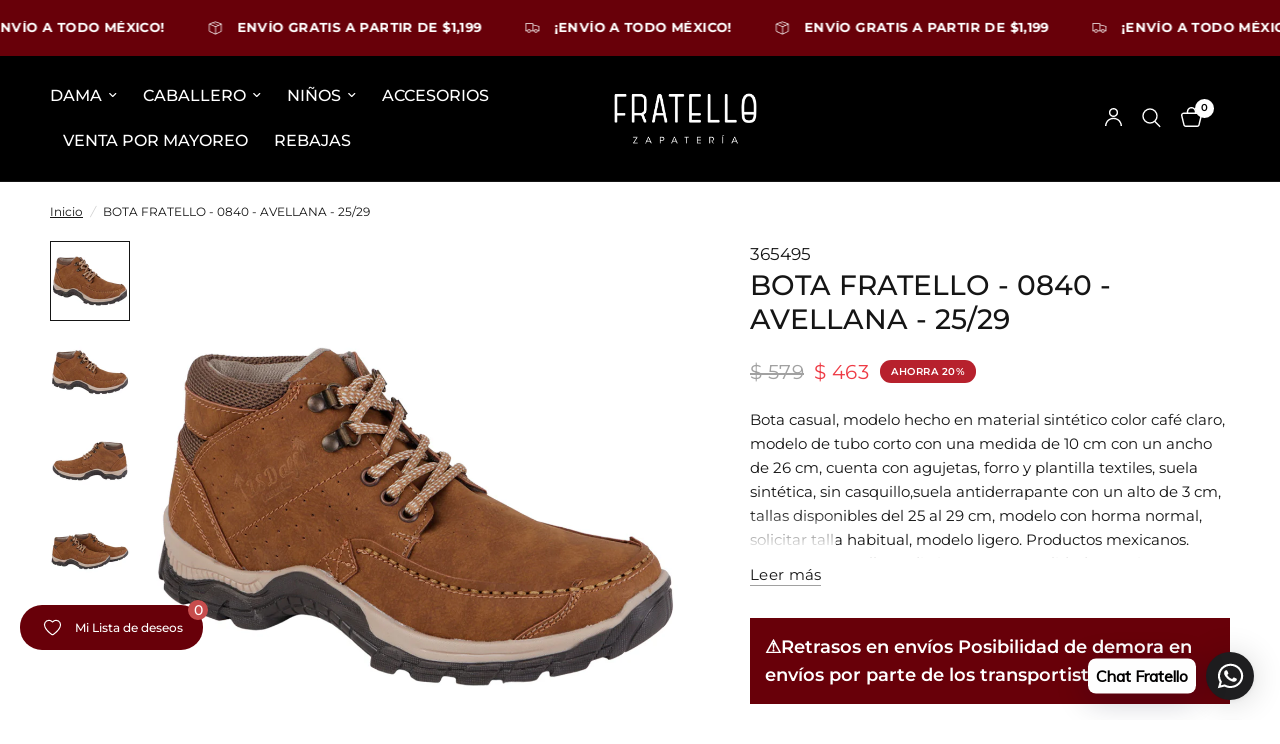

--- FILE ---
content_type: text/html; charset=utf-8
request_url: https://zapateriafratello.com/products/bota-fratello-0840-avellana-25-29
body_size: 62338
content:















<!doctype html><html class="no-js" lang="es" dir="ltr">
<head>
	<meta charset="utf-8">
	<meta http-equiv="X-UA-Compatible" content="IE=edge,chrome=1">
	<meta name="viewport" content="width=device-width, initial-scale=1, maximum-scale=5, viewport-fit=cover">
	<meta name="theme-color" content="#ffffff">
	<link rel="canonical" href="https://zapateriafratello.com/products/bota-fratello-0840-avellana-25-29">
	<link rel="preconnect" href="https://cdn.shopify.com" crossorigin>
	<link rel="preload" as="style" href="//zapateriafratello.com/cdn/shop/t/15/assets/app.css?v=130633062610574253411750275850">
<link rel="preload" as="style" href="//zapateriafratello.com/cdn/shop/t/15/assets/product.css?v=58374487812886655711750103816">
<link rel="preload" as="image" href="//zapateriafratello.com/cdn/shop/files/media_419516e3-5e22-4923-8011-3f75b588c8e9.jpg?v=1764828624&width=375" imagesrcset="//zapateriafratello.com/cdn/shop/files/media_419516e3-5e22-4923-8011-3f75b588c8e9.jpg?v=1764828624&width=375 375w,//zapateriafratello.com/cdn/shop/files/media_419516e3-5e22-4923-8011-3f75b588c8e9.jpg?v=1764828624&width=640 640w,//zapateriafratello.com/cdn/shop/files/media_419516e3-5e22-4923-8011-3f75b588c8e9.jpg?v=1764828624&width=960 960w,//zapateriafratello.com/cdn/shop/files/media_419516e3-5e22-4923-8011-3f75b588c8e9.jpg?v=1764828624&width=1280 1280w" imagesizes="auto">




<link href="//zapateriafratello.com/cdn/shop/t/15/assets/animations.min.js?v=125778792411641688251745341144" as="script" rel="preload">

<link href="//zapateriafratello.com/cdn/shop/t/15/assets/header.js?v=53973329853117484881745341144" as="script" rel="preload">
<link href="//zapateriafratello.com/cdn/shop/t/15/assets/vendor.min.js?v=57769212839167613861745341145" as="script" rel="preload">
<link href="//zapateriafratello.com/cdn/shop/t/15/assets/app.js?v=66788223405949496121745341144" as="script" rel="preload">
<link href="//zapateriafratello.com/cdn/shop/t/15/assets/slideshow.js?v=77914080626843417591745341145" as="script" rel="preload">

<script>
window.lazySizesConfig = window.lazySizesConfig || {};
window.lazySizesConfig.expand = 250;
window.lazySizesConfig.loadMode = 1;
window.lazySizesConfig.loadHidden = false;
</script>


	<link rel="icon" type="image/png" href="//zapateriafratello.com/cdn/shop/files/fratello-favicon-1.png?crop=center&height=32&v=1613695527&width=32">

	<title>
	BOTA FRATELLO - 0840 - AVELLANA - 25/29 &ndash; Fratello Zapatería
	</title>

	
	<meta name="description" content="Bota casual, modelo hecho en material sintético color café claro, modelo de tubo corto con una medida de 10 cm con un ancho de 26 cm, cuenta con agujetas, forro y plantilla textiles, suela sintética, sin casquillo,suela antiderrapante con un alto de 3 cm, tallas disponibles del 25 al 29 cm, modelo con horma normal, sol">
	
<link rel="preconnect" href="https://fonts.shopifycdn.com" crossorigin>

<meta property="og:site_name" content="Fratello Zapatería">
<meta property="og:url" content="https://zapateriafratello.com/products/bota-fratello-0840-avellana-25-29">
<meta property="og:title" content="BOTA FRATELLO - 0840 - AVELLANA - 25/29">
<meta property="og:type" content="product">
<meta property="og:description" content="Bota casual, modelo hecho en material sintético color café claro, modelo de tubo corto con una medida de 10 cm con un ancho de 26 cm, cuenta con agujetas, forro y plantilla textiles, suela sintética, sin casquillo,suela antiderrapante con un alto de 3 cm, tallas disponibles del 25 al 29 cm, modelo con horma normal, sol"><meta property="og:image" content="http://zapateriafratello.com/cdn/shop/files/media_419516e3-5e22-4923-8011-3f75b588c8e9.jpg?v=1764828624">
  <meta property="og:image:secure_url" content="https://zapateriafratello.com/cdn/shop/files/media_419516e3-5e22-4923-8011-3f75b588c8e9.jpg?v=1764828624">
  <meta property="og:image:width" content="1024">
  <meta property="og:image:height" content="1024"><meta property="og:price:amount" content="463">
  <meta property="og:price:currency" content="MXN"><meta name="twitter:card" content="summary_large_image">
<meta name="twitter:title" content="BOTA FRATELLO - 0840 - AVELLANA - 25/29">
<meta name="twitter:description" content="Bota casual, modelo hecho en material sintético color café claro, modelo de tubo corto con una medida de 10 cm con un ancho de 26 cm, cuenta con agujetas, forro y plantilla textiles, suela sintética, sin casquillo,suela antiderrapante con un alto de 3 cm, tallas disponibles del 25 al 29 cm, modelo con horma normal, sol">


	<link href="//zapateriafratello.com/cdn/shop/t/15/assets/app.css?v=130633062610574253411750275850" rel="stylesheet" type="text/css" media="all" />
 <link href="//zapateriafratello.com/cdn/shop/t/15/assets/custom.css?v=172369018066891393201750444036" rel="stylesheet" type="text/css" media="all" />

	<style data-shopify>
	@font-face {
  font-family: Montserrat;
  font-weight: 400;
  font-style: normal;
  font-display: swap;
  src: url("//zapateriafratello.com/cdn/fonts/montserrat/montserrat_n4.81949fa0ac9fd2021e16436151e8eaa539321637.woff2") format("woff2"),
       url("//zapateriafratello.com/cdn/fonts/montserrat/montserrat_n4.a6c632ca7b62da89c3594789ba828388aac693fe.woff") format("woff");
}

@font-face {
  font-family: Montserrat;
  font-weight: 500;
  font-style: normal;
  font-display: swap;
  src: url("//zapateriafratello.com/cdn/fonts/montserrat/montserrat_n5.07ef3781d9c78c8b93c98419da7ad4fbeebb6635.woff2") format("woff2"),
       url("//zapateriafratello.com/cdn/fonts/montserrat/montserrat_n5.adf9b4bd8b0e4f55a0b203cdd84512667e0d5e4d.woff") format("woff");
}

@font-face {
  font-family: Montserrat;
  font-weight: 600;
  font-style: normal;
  font-display: swap;
  src: url("//zapateriafratello.com/cdn/fonts/montserrat/montserrat_n6.1326b3e84230700ef15b3a29fb520639977513e0.woff2") format("woff2"),
       url("//zapateriafratello.com/cdn/fonts/montserrat/montserrat_n6.652f051080eb14192330daceed8cd53dfdc5ead9.woff") format("woff");
}

@font-face {
  font-family: Montserrat;
  font-weight: 400;
  font-style: italic;
  font-display: swap;
  src: url("//zapateriafratello.com/cdn/fonts/montserrat/montserrat_i4.5a4ea298b4789e064f62a29aafc18d41f09ae59b.woff2") format("woff2"),
       url("//zapateriafratello.com/cdn/fonts/montserrat/montserrat_i4.072b5869c5e0ed5b9d2021e4c2af132e16681ad2.woff") format("woff");
}

@font-face {
  font-family: Montserrat;
  font-weight: 600;
  font-style: italic;
  font-display: swap;
  src: url("//zapateriafratello.com/cdn/fonts/montserrat/montserrat_i6.e90155dd2f004112a61c0322d66d1f59dadfa84b.woff2") format("woff2"),
       url("//zapateriafratello.com/cdn/fonts/montserrat/montserrat_i6.41470518d8e9d7f1bcdd29a447c2397e5393943f.woff") format("woff");
}


		@font-face {
  font-family: Montserrat;
  font-weight: 700;
  font-style: normal;
  font-display: swap;
  src: url("//zapateriafratello.com/cdn/fonts/montserrat/montserrat_n7.3c434e22befd5c18a6b4afadb1e3d77c128c7939.woff2") format("woff2"),
       url("//zapateriafratello.com/cdn/fonts/montserrat/montserrat_n7.5d9fa6e2cae713c8fb539a9876489d86207fe957.woff") format("woff");
}

@font-face {
  font-family: Montserrat;
  font-weight: 400;
  font-style: normal;
  font-display: swap;
  src: url("//zapateriafratello.com/cdn/fonts/montserrat/montserrat_n4.81949fa0ac9fd2021e16436151e8eaa539321637.woff2") format("woff2"),
       url("//zapateriafratello.com/cdn/fonts/montserrat/montserrat_n4.a6c632ca7b62da89c3594789ba828388aac693fe.woff") format("woff");
}

h1,h2,h3,h4,h5,h6,
	.h1,.h2,.h3,.h4,.h5,.h6,
	.logolink.text-logo,
	.heading-font,
	.h1-xlarge,
	.h1-large,
	.customer-addresses .my-address .address-index {
		font-style: normal;
		font-weight: 700;
		font-family: Montserrat, sans-serif;
	}
	body,
	.body-font,
	.thb-product-detail .product-title {
		font-style: normal;
		font-weight: 400;
		font-family: Montserrat, sans-serif;
	}
	:root {
		--mobile-swipe-width: calc(90vw - 30px);
		--font-body-scale: 1.0;
		--font-body-line-height-scale: 1.0;
		--font-body-letter-spacing: 0.0em;
		--font-body-medium-weight: 500;
    --font-body-bold-weight: 600;
		--font-announcement-scale: 1.0;
		--font-heading-scale: 1.0;
		--font-heading-line-height-scale: 1.0;
		--font-heading-letter-spacing: 0.0em;
		--font-navigation-scale: 1.0;
		--navigation-item-spacing: 13px;
		--font-product-title-scale: 1.0;
		--font-product-title-line-height-scale: 1.0;
		--button-letter-spacing: 0.02em;

		--bg-body: #ffffff;
		--bg-body-rgb: 255,255,255;
		--bg-body-darken: #f7f7f7;
		--payment-terms-background-color: #ffffff;
		--color-body: #151515;
		--color-body-rgb: 21,21,21;
		--color-accent: #151515;
		--color-accent-rgb: 21,21,21;
		--color-border: #070707ff;
		--color-form-border: #b7222c;
		--color-overlay-rgb: 0,0,0;

		--shopify-accelerated-checkout-button-block-size: 48px;
		--shopify-accelerated-checkout-inline-alignment: center;
		--shopify-accelerated-checkout-skeleton-animation-duration: 0.25s;

		--color-announcement-bar-text: #ffffff;
		--color-announcement-bar-bg: #680009;

		--color-header-bg: #000000ff;
		--color-header-bg-rgb: 0,0,0;
		--color-header-text: #ffffff;
		--color-header-text-rgb: 255,255,255;
		--color-header-links: #ffffff;
		--color-header-links-rgb: 255,255,255;
		--color-header-links-hover: #b7222c;
		--color-header-icons: #ffffff;
		--color-header-border: #151515;

		--solid-button-background: #680009;
		--solid-button-label: #ffffff;
		--outline-button-label: #b7222c;
		--button-border-radius: 0px;
		--shopify-accelerated-checkout-button-border-radius: 0px;

		--color-price: #151515;
		--color-price-discounted: #ee3b45;
		--color-star: #b7212d;
		--color-dots: #151515;

		--color-inventory-instock: #279A4B;
		--color-inventory-lowstock: #b3220b;

		--section-spacing-mobile: 50px;
		--section-spacing-desktop: 90px;

		--color-badge-text: #ffffff;
		--color-badge-sold-out: #939393;
		--color-badge-sale: #b7212d;
		
		--color-badge-preorder: #666666;
		--badge-corner-radius: 13px;

		--color-footer-text: #FFFFFF;
		--color-footer-text-rgb: 255,255,255;
		--color-footer-link: #FFFFFF;
		--color-footer-link-hover: #000000;
		--color-footer-border: #444444;
		--color-footer-border-rgb: 68,68,68;
		--color-footer-bg: #000000;
	}



</style>


	<script>
		window.theme = window.theme || {};
		theme = {
			settings: {
				money_with_currency_format:"$ {{amount_no_decimals}}",
				cart_drawer:true,
				product_id: 7648462438612,
			},
			routes: {
				root_url: '/',
				cart_url: '/cart',
				cart_add_url: '/cart/add',
				search_url: '/search',
				cart_change_url: '/cart/change',
				cart_update_url: '/cart/update',
				cart_clear_url: '/cart/clear',
				predictive_search_url: '/search/suggest',
			},
			variantStrings: {
        addToCart: `Agregar al carrito`,
        soldOut: `Agotado`,
        unavailable: `No disponible`,
        preOrder: `Reservar`,
      },
			strings: {
				requiresTerms: `Debes estar de acuerdo con los términos y condiciones de venta para pagar`,
				shippingEstimatorNoResults: `Lo sentimos, no realizamos envíos a su dirección`,
				shippingEstimatorOneResult: `Hay una tarifa de envío para su dirección:`,
				shippingEstimatorMultipleResults: `Hay varias tarifas de envío para su dirección:`,
				shippingEstimatorError: `Se ha producido uno o más errores al recuperar las tarifas de envío:`
			}
		};
	</script>
	
  <script>window.performance && window.performance.mark && window.performance.mark('shopify.content_for_header.start');</script><meta name="google-site-verification" content="dWyQMErFUBeaXY6mTo74yNYnkmJilSFcpmMuM9r7CHQ">
<meta id="shopify-digital-wallet" name="shopify-digital-wallet" content="/26772766909/digital_wallets/dialog">
<meta name="shopify-checkout-api-token" content="be3a9a916c0538dd4f40954a3522c10a">
<meta id="in-context-paypal-metadata" data-shop-id="26772766909" data-venmo-supported="false" data-environment="production" data-locale="es_ES" data-paypal-v4="true" data-currency="MXN">
<link rel="alternate" type="application/json+oembed" href="https://zapateriafratello.com/products/bota-fratello-0840-avellana-25-29.oembed">
<script async="async" src="/checkouts/internal/preloads.js?locale=es-MX"></script>
<script id="shopify-features" type="application/json">{"accessToken":"be3a9a916c0538dd4f40954a3522c10a","betas":["rich-media-storefront-analytics"],"domain":"zapateriafratello.com","predictiveSearch":true,"shopId":26772766909,"locale":"es"}</script>
<script>var Shopify = Shopify || {};
Shopify.shop = "fratello-zapateria.myshopify.com";
Shopify.locale = "es";
Shopify.currency = {"active":"MXN","rate":"1.0"};
Shopify.country = "MX";
Shopify.theme = {"name":"Reformation","id":150354231508,"schema_name":"Reformation","schema_version":"8.3.0","theme_store_id":1762,"role":"main"};
Shopify.theme.handle = "null";
Shopify.theme.style = {"id":null,"handle":null};
Shopify.cdnHost = "zapateriafratello.com/cdn";
Shopify.routes = Shopify.routes || {};
Shopify.routes.root = "/";</script>
<script type="module">!function(o){(o.Shopify=o.Shopify||{}).modules=!0}(window);</script>
<script>!function(o){function n(){var o=[];function n(){o.push(Array.prototype.slice.apply(arguments))}return n.q=o,n}var t=o.Shopify=o.Shopify||{};t.loadFeatures=n(),t.autoloadFeatures=n()}(window);</script>
<script id="shop-js-analytics" type="application/json">{"pageType":"product"}</script>
<script defer="defer" async type="module" src="//zapateriafratello.com/cdn/shopifycloud/shop-js/modules/v2/client.init-shop-cart-sync_DaR8I8JV.es.esm.js"></script>
<script defer="defer" async type="module" src="//zapateriafratello.com/cdn/shopifycloud/shop-js/modules/v2/chunk.common_CvUpgQgQ.esm.js"></script>
<script type="module">
  await import("//zapateriafratello.com/cdn/shopifycloud/shop-js/modules/v2/client.init-shop-cart-sync_DaR8I8JV.es.esm.js");
await import("//zapateriafratello.com/cdn/shopifycloud/shop-js/modules/v2/chunk.common_CvUpgQgQ.esm.js");

  window.Shopify.SignInWithShop?.initShopCartSync?.({"fedCMEnabled":true,"windoidEnabled":true});

</script>
<script>(function() {
  var isLoaded = false;
  function asyncLoad() {
    if (isLoaded) return;
    isLoaded = true;
    var urls = ["https:\/\/na.shgcdn3.com\/collector.js?shop=fratello-zapateria.myshopify.com","https:\/\/cdn.shopify.com\/s\/files\/1\/0457\/2220\/6365\/files\/pushdaddy_v60_test.js?shop=fratello-zapateria.myshopify.com","https:\/\/easygdpr.b-cdn.net\/v\/1553540745\/gdpr.min.js?shop=fratello-zapateria.myshopify.com","https:\/\/cdn.shopify.com\/s\/files\/1\/0033\/3538\/9233\/files\/pushdaddy_v101_test.js?shop=fratello-zapateria.myshopify.com","https:\/\/cdn.shopify.com\/s\/files\/1\/0033\/3538\/9233\/files\/pushdaddy_a3.js?shop=fratello-zapateria.myshopify.com","https:\/\/cdn.hextom.com\/js\/freeshippingbar.js?shop=fratello-zapateria.myshopify.com","https:\/\/wishlist.kaktusapp.com\/storage\/js\/kaktus_wishlist-fratello-zapateria.myshopify.com.js?ver=69\u0026shop=fratello-zapateria.myshopify.com"];
    for (var i = 0; i < urls.length; i++) {
      var s = document.createElement('script');
      s.type = 'text/javascript';
      s.async = true;
      s.src = urls[i];
      var x = document.getElementsByTagName('script')[0];
      x.parentNode.insertBefore(s, x);
    }
  };
  if(window.attachEvent) {
    window.attachEvent('onload', asyncLoad);
  } else {
    window.addEventListener('load', asyncLoad, false);
  }
})();</script>
<script id="__st">var __st={"a":26772766909,"offset":-21600,"reqid":"95421f5a-e2ac-4b3c-8be9-24a419731481-1764857857","pageurl":"zapateriafratello.com\/products\/bota-fratello-0840-avellana-25-29","u":"384f2cb4f202","p":"product","rtyp":"product","rid":7648462438612};</script>
<script>window.ShopifyPaypalV4VisibilityTracking = true;</script>
<script id="captcha-bootstrap">!function(){'use strict';const t='contact',e='account',n='new_comment',o=[[t,t],['blogs',n],['comments',n],[t,'customer']],c=[[e,'customer_login'],[e,'guest_login'],[e,'recover_customer_password'],[e,'create_customer']],r=t=>t.map((([t,e])=>`form[action*='/${t}']:not([data-nocaptcha='true']) input[name='form_type'][value='${e}']`)).join(','),a=t=>()=>t?[...document.querySelectorAll(t)].map((t=>t.form)):[];function s(){const t=[...o],e=r(t);return a(e)}const i='password',u='form_key',d=['recaptcha-v3-token','g-recaptcha-response','h-captcha-response',i],f=()=>{try{return window.sessionStorage}catch{return}},m='__shopify_v',_=t=>t.elements[u];function p(t,e,n=!1){try{const o=window.sessionStorage,c=JSON.parse(o.getItem(e)),{data:r}=function(t){const{data:e,action:n}=t;return t[m]||n?{data:e,action:n}:{data:t,action:n}}(c);for(const[e,n]of Object.entries(r))t.elements[e]&&(t.elements[e].value=n);n&&o.removeItem(e)}catch(o){console.error('form repopulation failed',{error:o})}}const l='form_type',E='cptcha';function T(t){t.dataset[E]=!0}const w=window,h=w.document,L='Shopify',v='ce_forms',y='captcha';let A=!1;((t,e)=>{const n=(g='f06e6c50-85a8-45c8-87d0-21a2b65856fe',I='https://cdn.shopify.com/shopifycloud/storefront-forms-hcaptcha/ce_storefront_forms_captcha_hcaptcha.v1.5.2.iife.js',D={infoText:'Protegido por hCaptcha',privacyText:'Privacidad',termsText:'Términos'},(t,e,n)=>{const o=w[L][v],c=o.bindForm;if(c)return c(t,g,e,D).then(n);var r;o.q.push([[t,g,e,D],n]),r=I,A||(h.body.append(Object.assign(h.createElement('script'),{id:'captcha-provider',async:!0,src:r})),A=!0)});var g,I,D;w[L]=w[L]||{},w[L][v]=w[L][v]||{},w[L][v].q=[],w[L][y]=w[L][y]||{},w[L][y].protect=function(t,e){n(t,void 0,e),T(t)},Object.freeze(w[L][y]),function(t,e,n,w,h,L){const[v,y,A,g]=function(t,e,n){const i=e?o:[],u=t?c:[],d=[...i,...u],f=r(d),m=r(i),_=r(d.filter((([t,e])=>n.includes(e))));return[a(f),a(m),a(_),s()]}(w,h,L),I=t=>{const e=t.target;return e instanceof HTMLFormElement?e:e&&e.form},D=t=>v().includes(t);t.addEventListener('submit',(t=>{const e=I(t);if(!e)return;const n=D(e)&&!e.dataset.hcaptchaBound&&!e.dataset.recaptchaBound,o=_(e),c=g().includes(e)&&(!o||!o.value);(n||c)&&t.preventDefault(),c&&!n&&(function(t){try{if(!f())return;!function(t){const e=f();if(!e)return;const n=_(t);if(!n)return;const o=n.value;o&&e.removeItem(o)}(t);const e=Array.from(Array(32),(()=>Math.random().toString(36)[2])).join('');!function(t,e){_(t)||t.append(Object.assign(document.createElement('input'),{type:'hidden',name:u})),t.elements[u].value=e}(t,e),function(t,e){const n=f();if(!n)return;const o=[...t.querySelectorAll(`input[type='${i}']`)].map((({name:t})=>t)),c=[...d,...o],r={};for(const[a,s]of new FormData(t).entries())c.includes(a)||(r[a]=s);n.setItem(e,JSON.stringify({[m]:1,action:t.action,data:r}))}(t,e)}catch(e){console.error('failed to persist form',e)}}(e),e.submit())}));const S=(t,e)=>{t&&!t.dataset[E]&&(n(t,e.some((e=>e===t))),T(t))};for(const o of['focusin','change'])t.addEventListener(o,(t=>{const e=I(t);D(e)&&S(e,y())}));const B=e.get('form_key'),M=e.get(l),P=B&&M;t.addEventListener('DOMContentLoaded',(()=>{const t=y();if(P)for(const e of t)e.elements[l].value===M&&p(e,B);[...new Set([...A(),...v().filter((t=>'true'===t.dataset.shopifyCaptcha))])].forEach((e=>S(e,t)))}))}(h,new URLSearchParams(w.location.search),n,t,e,['guest_login'])})(!0,!0)}();</script>
<script integrity="sha256-52AcMU7V7pcBOXWImdc/TAGTFKeNjmkeM1Pvks/DTgc=" data-source-attribution="shopify.loadfeatures" defer="defer" src="//zapateriafratello.com/cdn/shopifycloud/storefront/assets/storefront/load_feature-81c60534.js" crossorigin="anonymous"></script>
<script data-source-attribution="shopify.dynamic_checkout.dynamic.init">var Shopify=Shopify||{};Shopify.PaymentButton=Shopify.PaymentButton||{isStorefrontPortableWallets:!0,init:function(){window.Shopify.PaymentButton.init=function(){};var t=document.createElement("script");t.src="https://zapateriafratello.com/cdn/shopifycloud/portable-wallets/latest/portable-wallets.es.js",t.type="module",document.head.appendChild(t)}};
</script>
<script data-source-attribution="shopify.dynamic_checkout.buyer_consent">
  function portableWalletsHideBuyerConsent(e){var t=document.getElementById("shopify-buyer-consent"),n=document.getElementById("shopify-subscription-policy-button");t&&n&&(t.classList.add("hidden"),t.setAttribute("aria-hidden","true"),n.removeEventListener("click",e))}function portableWalletsShowBuyerConsent(e){var t=document.getElementById("shopify-buyer-consent"),n=document.getElementById("shopify-subscription-policy-button");t&&n&&(t.classList.remove("hidden"),t.removeAttribute("aria-hidden"),n.addEventListener("click",e))}window.Shopify?.PaymentButton&&(window.Shopify.PaymentButton.hideBuyerConsent=portableWalletsHideBuyerConsent,window.Shopify.PaymentButton.showBuyerConsent=portableWalletsShowBuyerConsent);
</script>
<script>
  function portableWalletsCleanup(e){e&&e.src&&console.error("Failed to load portable wallets script "+e.src);var t=document.querySelectorAll("shopify-accelerated-checkout .shopify-payment-button__skeleton, shopify-accelerated-checkout-cart .wallet-cart-button__skeleton"),e=document.getElementById("shopify-buyer-consent");for(let e=0;e<t.length;e++)t[e].remove();e&&e.remove()}function portableWalletsNotLoadedAsModule(e){e instanceof ErrorEvent&&"string"==typeof e.message&&e.message.includes("import.meta")&&"string"==typeof e.filename&&e.filename.includes("portable-wallets")&&(window.removeEventListener("error",portableWalletsNotLoadedAsModule),window.Shopify.PaymentButton.failedToLoad=e,"loading"===document.readyState?document.addEventListener("DOMContentLoaded",window.Shopify.PaymentButton.init):window.Shopify.PaymentButton.init())}window.addEventListener("error",portableWalletsNotLoadedAsModule);
</script>

<script type="module" src="https://zapateriafratello.com/cdn/shopifycloud/portable-wallets/latest/portable-wallets.es.js" onError="portableWalletsCleanup(this)" crossorigin="anonymous"></script>
<script nomodule>
  document.addEventListener("DOMContentLoaded", portableWalletsCleanup);
</script>

<link id="shopify-accelerated-checkout-styles" rel="stylesheet" media="screen" href="https://zapateriafratello.com/cdn/shopifycloud/portable-wallets/latest/accelerated-checkout-backwards-compat.css" crossorigin="anonymous">
<style id="shopify-accelerated-checkout-cart">
        #shopify-buyer-consent {
  margin-top: 1em;
  display: inline-block;
  width: 100%;
}

#shopify-buyer-consent.hidden {
  display: none;
}

#shopify-subscription-policy-button {
  background: none;
  border: none;
  padding: 0;
  text-decoration: underline;
  font-size: inherit;
  cursor: pointer;
}

#shopify-subscription-policy-button::before {
  box-shadow: none;
}

      </style>

<script>window.performance && window.performance.mark && window.performance.mark('shopify.content_for_header.end');</script>
  





  <script type="text/javascript">
    
      window.__shgMoneyFormat = window.__shgMoneyFormat || {"MXN":{"currency":"MXN","currency_symbol":"$","currency_symbol_location":"left","decimal_places":0,"decimal_separator":".","thousands_separator":","}};
    
    window.__shgCurrentCurrencyCode = window.__shgCurrentCurrencyCode || {
      currency: "MXN",
      currency_symbol: "$",
      decimal_separator: ".",
      thousands_separator: ",",
      decimal_places: 2,
      currency_symbol_location: "left"
    };
  </script>


 <!-- Header hook for plugins -->

	<script>document.documentElement.className = document.documentElement.className.replace('no-js', 'js');</script>
	

    <!-- Font-Awesome ================================================== -->
  <link href="//zapateriafratello.com/cdn/shop/t/15/assets/font-awesome.min.css?10376" rel="stylesheet" type="text/css" media="all" />

  

<script type="text/javascript">
  
    window.SHG_CUSTOMER = null;
  
</script>







<!-- BEGIN app block: shopify://apps/ta-banner-pop-up/blocks/bss-banner-popup/2db47c8b-7637-4260-aa84-586b08e92aea --><script id='bss-banner-config-data'>
	if(typeof BSS_BP == "undefined") {
	  	window.BSS_BP = {
			shop_id: "10900",
			is_watermark: "false",
			customer: null,
			shopDomain: "fratello-zapateria.myshopify.com",
			storefrontAccessToken: "3f4bc7f4f36eb3e6710f93e402c29855",
			popup: {
				configs: [],
			},
			banner: {
				configs: []
			},
			window_popup: {
				configs: []
			},
			popupSettings: {
				delay_time: 2,
				gap_time: 3,
			},
			page_type: "product",
			productPageId: "7648462438612",
			collectionPageId: "",
			noImageAvailableImgUrl: "https://cdn.shopify.com/extensions/019ad7c0-4fd4-773e-aba8-c7aa5c441f6e/banner-popup-tae-310/assets/no-image-available.png",
			currentLocale: {
				name: "Español",
				primary: true,
				iso_code: "es",
			},
			country: {
				name: "México",
				iso_code: "MX",
				currencySymbol: "$",
				market_id: "41091284",
			},
			is_locked: false,
			partner_development: false,
			excluded_ips: '[]',
		}
		Object.defineProperty(BSS_BP, 'plan_code', {
			enumerable: false,
			configurable: false,
			writable: false,
			value: "free",
		});
		Object.defineProperty(BSS_BP, 'is_exceed_quota', {
			enumerable: false,
			configurable: false,
			writable: false,
			value: "",
		});
		Object.defineProperty(BSS_BP, 'is_legacy', {
			enumerable: false,
			configurable: false,
			writable: false,
			value: "true",
		});

		

				
			<!-- BEGIN app snippet: banner-config -->
BSS_BP.banner.configs = [].concat();


BSS_BP.banner.dictionary = {};
<!-- END app snippet -->
			<!-- BEGIN app snippet: sale-popup-config -->

  BSS_BP.popupSettings = {"delay_time":2,"gap_time":3};




BSS_BP.popup.configs = [].concat();

BSS_BP.popup.dictionary = {};<!-- END app snippet -->
			<!-- BEGIN app snippet: window-popup-config -->
BSS_BP.window_popup.configs = [].concat();


BSS_BP.window_popup.dictionary = {};<!-- END app snippet -->
		

	}
</script>
<!-- BEGIN app snippet: support-code -->
<!-- END app snippet -->


	<script id="init_script" defer src="https://cdn.shopify.com/extensions/019ad7c0-4fd4-773e-aba8-c7aa5c441f6e/banner-popup-tae-310/assets/bss.bp.index.js"></script>


<!-- END app block --><!-- BEGIN app block: shopify://apps/instafeed/blocks/head-block/c447db20-095d-4a10-9725-b5977662c9d5 --><link rel="preconnect" href="https://cdn.nfcube.com/">
<link rel="preconnect" href="https://scontent.cdninstagram.com/">






<!-- END app block --><!-- BEGIN app block: shopify://apps/annify-announcement-bar/blocks/app-embed/b7f3deb1-f754-4527-8fe4-1ecb66093650 -->

<script type="text/javascript">
    const anTemplate = "product";
    const anCurrentUrl = "/products/bota-fratello-0840-avellana-25-29"
    
    window.anIsoCode = window.anIsoCode || "es";
    window.anCountry = window.anCountry || "es";
    window.anLanguages = window.anLanguages || [{"shop_locale":{"locale":"es","enabled":true,"primary":true,"published":true}}];
</script>


<!-- END app block --><!-- BEGIN app block: shopify://apps/mercado-pago-antifraud-plus/blocks/embed-block/b19ea721-f94a-4308-bee5-0057c043bac5 -->
<!-- BEGIN app snippet: send-melidata-report --><script>
  const MLD_IS_DEV = false;
  const CART_TOKEN_KEY = 'cartToken';
  const USER_SESSION_ID_KEY = 'pf_user_session_id';
  const EVENT_TYPE = 'event';
  const MLD_PLATFORM_NAME = 'shopify';
  const PLATFORM_VERSION = '1.0.0';
  const MLD_PLUGIN_VERSION = '0.1.0';
  const NAVIGATION_DATA_PATH = 'pf/navigation_data';
  const MELIDATA_TRACKS_URL = 'https://api.mercadopago.com/v1/plugins/melidata/tracks';
  const BUSINESS_NAME = 'mercadopago';
  const MLD_MELI_SESSION_ID_KEY = 'meli_session_id';
  const EVENT_NAME = 'navigation_data'

  const SEND_MELIDATA_REPORT_NAME = MLD_IS_DEV ? 'send_melidata_report_test' : 'send_melidata_report';
  const SUCCESS_SENDING_MELIDATA_REPORT_VALUE = 'SUCCESS_SENDING_MELIDATA_REPORT';
  const FAILED_SENDING_MELIDATA_REPORT_VALUE = 'FAILED_SENDING_MELIDATA_REPORT';

  const userAgent = navigator.userAgent;
  const startTime = Date.now();
  const deviceId = sessionStorage.getItem(MLD_MELI_SESSION_ID_KEY) ?? '';
  const cartToken = localStorage.getItem(CART_TOKEN_KEY) ?? '';
  const userSessionId = generateUserSessionId();
  const shopId = __st?.a ?? '';
  const shopUrl = Shopify?.shop ?? '';
  const country = Shopify?.country ?? '';

  const siteIdMap = {
    BR: 'MLB',
    MX: 'MLM',
    CO: 'MCO',
    CL: 'MLC',
    UY: 'MLU',
    PE: 'MPE',
    AR: 'MLA',
  };

  function getSiteId() {
    return siteIdMap[country] ?? 'MLB';
  }

  function detectBrowser() {
    switch (true) {
      case /Edg/.test(userAgent):
        return 'Microsoft Edge';
      case /Chrome/.test(userAgent) && !/Edg/.test(userAgent):
        return 'Chrome';
      case /Firefox/.test(userAgent):
        return 'Firefox';
      case /Safari/.test(userAgent) && !/Chrome/.test(userAgent):
        return 'Safari';
      case /Opera/.test(userAgent) || /OPR/.test(userAgent):
        return 'Opera';
      case /Trident/.test(userAgent) || /MSIE/.test(userAgent):
        return 'Internet Explorer';
      case /Edge/.test(userAgent):
        return 'Microsoft Edge (Legacy)';
      default:
        return 'Unknown';
    }
  }

  function detectDevice() {
    switch (true) {
      case /android/i.test(userAgent):
        return '/mobile/android';
      case /iPad|iPhone|iPod/.test(userAgent):
        return '/mobile/ios';
      case /mobile/i.test(userAgent):
        return '/mobile';
      default:
        return '/web/desktop';
    }
  }

  function getPageTimeCount() {
    const endTime = Date.now();
    const timeSpent = endTime - startTime;
    return timeSpent;
  }

  function buildURLPath(fullUrl) {
    try {
      const url = new URL(fullUrl);
      return url.pathname;
    } catch (error) {
      return '';
    }
  }

  function generateUUID() {
    return 'pf-' + Date.now() + '-' + Math.random().toString(36).substring(2, 9);
  }

  function generateUserSessionId() {
    const uuid = generateUUID();
    const userSessionId = sessionStorage.getItem(USER_SESSION_ID_KEY);
    if (!userSessionId) {
      sessionStorage.setItem(USER_SESSION_ID_KEY, uuid);
      return uuid;
    }
    return userSessionId;
  }

  function sendMelidataReport() {
    try {
      const payload = {
        platform: {
          name: MLD_PLATFORM_NAME,
          version: PLATFORM_VERSION,
          uri: '/',
          location: '/',
        },
        plugin: {
          version: MLD_PLUGIN_VERSION,
        },
        user: {
          uid: userSessionId,
        },
        application: {
          business: BUSINESS_NAME,
          site_id: getSiteId(),
          version: PLATFORM_VERSION,
        },
        device: {
          platform: detectDevice(),
        },
        events: [
          {
            path: NAVIGATION_DATA_PATH,
            id: userSessionId,
            type: EVENT_TYPE,
            user_local_timestamp: new Date().toISOString(),
            metadata_type: EVENT_TYPE,
            metadata: {
              event: {
                element: 'window',
                action: 'load',
                target: 'body',
                label: EVENT_NAME,
              },
              configs: [
                {
                  config_name: 'page_time',
                  new_value: getPageTimeCount().toString(),
                },
                {
                  config_name: 'shop',
                  new_value: shopUrl,
                },
                {
                  config_name: 'shop_id',
                  new_value: String(shopId),
                },
                {
                  config_name: 'pf_user_session_id',
                  new_value: userSessionId,
                },
                {
                  config_name: 'current_page',
                  new_value: location.pathname,
                },
                {
                  config_name: 'last_page',
                  new_value: buildURLPath(document.referrer),
                },
                {
                  config_name: 'is_device_generated',
                  new_value: String(!!deviceId),
                },
                {
                  config_name: 'browser',
                  new_value: detectBrowser(),
                },
                {
                  config_name: 'cart_token',
                  new_value: cartToken.slice(1, -1),
                },
              ],
            },
          },
        ],
      };

      const success = navigator.sendBeacon(MELIDATA_TRACKS_URL, JSON.stringify(payload));
      if (success) {
        registerDatadogEvent(SEND_MELIDATA_REPORT_NAME, SUCCESS_SENDING_MELIDATA_REPORT_VALUE, `[${EVENT_NAME}]`, shopUrl);
      } else {
        registerDatadogEvent(SEND_MELIDATA_REPORT_NAME, FAILED_SENDING_MELIDATA_REPORT_VALUE, `[${EVENT_NAME}]`, shopUrl);
      }
    } catch (error) {
      registerDatadogEvent(SEND_MELIDATA_REPORT_NAME, FAILED_SENDING_MELIDATA_REPORT_VALUE, `[${EVENT_NAME}]: ${error}`, shopUrl);
    }
  }
  window.addEventListener('beforeunload', sendMelidataReport);
</script><!-- END app snippet -->
<!-- END app block --><!-- BEGIN app block: shopify://apps/hulk-form-builder/blocks/app-embed/b6b8dd14-356b-4725-a4ed-77232212b3c3 --><!-- BEGIN app snippet: hulkapps-formbuilder-theme-ext --><script type="text/javascript">
  
  if (typeof window.formbuilder_customer != "object") {
        window.formbuilder_customer = {}
  }

  window.hulkFormBuilder = {
    form_data: {"form_LHgnxEAaPnpepePC7OGmOA":{"uuid":"LHgnxEAaPnpepePC7OGmOA","form_name":"CONTÁCTANOS","form_data":{"div_back_gradient_1":"#fff","div_back_gradient_2":"#fff","back_color":"#fff","form_title":"","form_submit":"ENVIAR","after_submit":"hideAndmessage","after_submit_msg":"\u003cp style=\"text-align: center;\"\u003e\u003cstrong\u003eGRACIAS POR PONERTE EN CONTACTO CON NOSOTROS\u003c\/strong\u003e\u003cbr \/\u003e\nUn asesor se pondra en contacto contigo lo m\u0026aacute;s pronto posible.\u0026nbsp;\u003c\/p\u003e\n","captcha_enable":"no","label_style":"blockLabels","input_border_radius":"2","back_type":"transparent","input_back_color":"#ffffff","input_back_color_hover":"#fff","back_shadow":"none","label_font_clr":"#333333","input_font_clr":"#333333","button_align":"fullBtn","button_clr":"#fff","button_back_clr":"#680009","button_border_radius":"2","form_width":"100%","form_border_size":"2","form_border_clr":"#c7c7c7","form_border_radius":"1","label_font_size":"20","input_font_size":"12","button_font_size":"16","form_padding":"35","input_border_color":"#ccc","input_border_color_hover":"#ccc","btn_border_clr":"#680009","btn_border_size":"1","form_name":"CONTÁCTANOS","":"atencionaclientes@zapateriafratello.com","form_emails":"atencionaclientes@zapateriafratello.com","admin_email_subject":"New form submission received.","admin_email_message":"Hi [first-name of store owner],\u003cbr\u003eSomeone just submitted a response to your form.\u003cbr\u003ePlease find the details below:","form_access_message":"\u003cp\u003ePlease login to access the form\u003cbr\u003eDo not have an account? Create account\u003c\/p\u003e","capture_form_submission_counts":"no","custom_count_number":"","input_fonts_type":"Google Fonts","input_system_font_family":"Monaco","input_font_family":"Montserrat","label_font_family":"Montserrat","notification_email_send":true,"formElements":[{"type":"text","position":0,"label":"NOMBRE COMPLETO","customClass":"","halfwidth":"no","Conditions":{},"required":"yes","centerfield":"no","page_number":1},{"type":"email","position":1,"label":"CORREO ELECTRÓNICO","required":"yes","email_confirm":"yes","Conditions":{},"halfwidth":"no","email_validate_field":"no","page_number":1},{"Conditions":{},"type":"text","position":2,"label":"TELÉFONO","halfwidth":"yes","page_number":1},{"Conditions":{},"type":"text","position":3,"label":"ASUNTO","halfwidth":"yes","page_number":1},{"type":"textarea","position":4,"label":"MENSAJE","required":"yes","Conditions":{},"page_number":1},{"type":"select","position":5,"label":"TIPO","values":"Servicio post venta e-commerce\nLevantamiento de pedido (catálogo)\nAfiliación catálogo\nCotizaciones B2B\nPreventa e-commerce\nAtención al cliente sucursales","Conditions":{},"required":"yes","elementCost":{},"page_number":1},{"Conditions":{},"type":"select","position":6,"label":"MOTIVO DEL CASO","required":"yes","values":"Cambios y devoluciones de producto\nSeguimiento del envío de pedido\nConfirmación de pago\nConsulta de inventario\nApartado de inventario\nConsulta de precios\nSeguimiento de envío\nInformes de afiliación\nEnvío de cotizaciones\nAprobación de cotización\nInformación pasarelas de pago\nInformación del producto\nInformación de términos y condiciones\nHorarios de atención y dirección de la sucursal\nPrograma de lealtad (monedero electrónico)","elementCost":{},"page_number":1}]},"is_spam_form":false,"shop_uuid":"Q3wCeoB2HDXvq9_bQJx1Xg","shop_timezone":"America\/Mexico_City","shop_id":137093,"shop_is_after_submit_enabled":false,"shop_shopify_plan":"unlimited","shop_shopify_domain":"fratello-zapateria.myshopify.com","shop_remove_watermark":false,"shop_created_at":"2025-05-19T13:42:52.034-05:00"}},
    shop_data: {"shop_Q3wCeoB2HDXvq9_bQJx1Xg":{"shop_uuid":"Q3wCeoB2HDXvq9_bQJx1Xg","shop_timezone":"America\/Mexico_City","shop_id":137093,"shop_is_after_submit_enabled":false,"shop_shopify_plan":"unlimited","shop_shopify_domain":"fratello-zapateria.myshopify.com","shop_created_at":"2025-05-19T13:42:52.034-05:00","is_skip_metafield":false,"shop_deleted":false,"shop_disabled":false}},
    settings_data: {"shop_settings":{"shop_customise_msgs":[],"default_customise_msgs":{"is_required":"is required","thank_you":"Thank you! The form was submitted successfully.","processing":"Processing...","valid_data":"Please provide valid data","valid_email":"Provide valid email format","valid_tags":"HTML Tags are not allowed","valid_phone":"Provide valid phone number","valid_captcha":"Please provide valid captcha response","valid_url":"Provide valid URL","only_number_alloud":"Provide valid number in","number_less":"must be less than","number_more":"must be more than","image_must_less":"Image must be less than 20MB","image_number":"Images allowed","image_extension":"Invalid extension! Please provide image file","error_image_upload":"Error in image upload. Please try again.","error_file_upload":"Error in file upload. Please try again.","your_response":"Your response","error_form_submit":"Error occur.Please try again after sometime.","email_submitted":"Form with this email is already submitted","invalid_email_by_zerobounce":"The email address you entered appears to be invalid. Please check it and try again.","download_file":"Download file","card_details_invalid":"Your card details are invalid","card_details":"Card details","please_enter_card_details":"Please enter card details","card_number":"Card number","exp_mm":"Exp MM","exp_yy":"Exp YY","crd_cvc":"CVV","payment_value":"Payment amount","please_enter_payment_amount":"Please enter payment amount","address1":"Address line 1","address2":"Address line 2","city":"City","province":"Province","zipcode":"Zip code","country":"Country","blocked_domain":"This form does not accept addresses from","file_must_less":"File must be less than 20MB","file_extension":"Invalid extension! Please provide file","only_file_number_alloud":"files allowed","previous":"Previous","next":"Next","must_have_a_input":"Please enter at least one field.","please_enter_required_data":"Please enter required data","atleast_one_special_char":"Include at least one special character","atleast_one_lowercase_char":"Include at least one lowercase character","atleast_one_uppercase_char":"Include at least one uppercase character","atleast_one_number":"Include at least one number","must_have_8_chars":"Must have 8 characters long","be_between_8_and_12_chars":"Be between 8 and 12 characters long","please_select":"Please Select","phone_submitted":"Form with this phone number is already submitted","user_res_parse_error":"Error while submitting the form","valid_same_values":"values must be same","product_choice_clear_selection":"Clear Selection","picture_choice_clear_selection":"Clear Selection","remove_all_for_file_image_upload":"Remove All","invalid_file_type_for_image_upload":"You can't upload files of this type.","invalid_file_type_for_signature_upload":"You can't upload files of this type.","max_files_exceeded_for_file_upload":"You can not upload any more files.","max_files_exceeded_for_image_upload":"You can not upload any more files.","file_already_exist":"File already uploaded","max_limit_exceed":"You have added the maximum number of text fields.","cancel_upload_for_file_upload":"Cancel upload","cancel_upload_for_image_upload":"Cancel upload","cancel_upload_for_signature_upload":"Cancel upload"},"shop_blocked_domains":[]}},
    features_data: {"shop_plan_features":{"shop_plan_features":["unlimited-forms","full-design-customization","export-form-submissions","multiple-recipients-for-form-submissions","multiple-admin-notifications","enable-captcha","unlimited-file-uploads","save-submitted-form-data","set-auto-response-message","conditional-logic","form-banner","save-as-draft-facility","include-user-response-in-admin-email","disable-form-submission","file-upload"]}},
    shop: null,
    shop_id: null,
    plan_features: null,
    validateDoubleQuotes: false,
    assets: {
      extraFunctions: "https://cdn.shopify.com/extensions/019a6c74-29f3-754a-afe5-b354ea02c446/form_builder-47/assets/extra-functions.js",
      extraStyles: "https://cdn.shopify.com/extensions/019a6c74-29f3-754a-afe5-b354ea02c446/form_builder-47/assets/extra-styles.css",
      bootstrapStyles: "https://cdn.shopify.com/extensions/019a6c74-29f3-754a-afe5-b354ea02c446/form_builder-47/assets/theme-app-extension-bootstrap.css"
    },
    translations: {
      htmlTagNotAllowed: "HTML Tags are not allowed",
      sqlQueryNotAllowed: "SQL Queries are not allowed",
      doubleQuoteNotAllowed: "Double quotes are not allowed",
      vorwerkHttpWwwNotAllowed: "The words \u0026#39;http\u0026#39; and \u0026#39;www\u0026#39; are not allowed. Please remove them and try again.",
      maxTextFieldsReached: "You have added the maximum number of text fields.",
      avoidNegativeWords: "Avoid negative words: Don\u0026#39;t use negative words in your contact message.",
      customDesignOnly: "This form is for custom designs requests. For general inquiries please contact our team at info@stagheaddesigns.com",
      zerobounceApiErrorMsg: "We couldn\u0026#39;t verify your email due to a technical issue. Please try again later.",
    }

  }

  

  window.FbThemeAppExtSettingsHash = {}
  
</script><!-- END app snippet --><!-- END app block --><!-- BEGIN app block: shopify://apps/judge-me-reviews/blocks/judgeme_core/61ccd3b1-a9f2-4160-9fe9-4fec8413e5d8 --><!-- Start of Judge.me Core -->




<link rel="dns-prefetch" href="https://cdnwidget.judge.me">
<link rel="dns-prefetch" href="https://cdn.judge.me">
<link rel="dns-prefetch" href="https://cdn1.judge.me">
<link rel="dns-prefetch" href="https://api.judge.me">

<script data-cfasync='false' class='jdgm-settings-script'>window.jdgmSettings={"pagination":5,"disable_web_reviews":false,"badge_no_review_text":"Sin reseñas","badge_n_reviews_text":"{{ n }} reseña/reseñas","badge_star_color":"#ECC400","hide_badge_preview_if_no_reviews":true,"badge_hide_text":false,"enforce_center_preview_badge":false,"widget_title":"Reseñas de Clientes","widget_open_form_text":"Escribir una reseña","widget_close_form_text":"Cancelar reseña","widget_refresh_page_text":"Actualizar página","widget_summary_text":"Basado en {{ number_of_reviews }} reseña/reseñas","widget_no_review_text":"Sé el primero en escribir una reseña","widget_name_field_text":"Nombre","widget_verified_name_field_text":"Nombre Verificado (público)","widget_name_placeholder_text":"Nombre","widget_required_field_error_text":"Este campo es obligatorio.","widget_email_field_text":"Dirección de correo electrónico","widget_verified_email_field_text":"Correo electrónico Verificado (privado, no se puede editar)","widget_email_placeholder_text":"Tu dirección de correo electrónico","widget_email_field_error_text":"Por favor, ingresa una dirección de correo electrónico válida.","widget_rating_field_text":"Calificación","widget_review_title_field_text":"Título de la Reseña","widget_review_title_placeholder_text":"Da un título a tu reseña","widget_review_body_field_text":"Contenido de la reseña","widget_review_body_placeholder_text":"Empieza a escribir aquí...","widget_pictures_field_text":"Imagen/Video (opcional)","widget_submit_review_text":"Enviar Reseña","widget_submit_verified_review_text":"Enviar Reseña Verificada","widget_submit_success_msg_with_auto_publish":"¡Gracias! Por favor, actualiza la página en unos momentos para ver tu reseña. Puedes eliminar o editar tu reseña iniciando sesión en \u003ca href='https://judge.me/login' target='_blank' rel='nofollow noopener'\u003eJudge.me\u003c/a\u003e","widget_submit_success_msg_no_auto_publish":"¡Gracias! Tu reseña se publicará tan pronto como sea aprobada por el administrador de la tienda. Puedes eliminar o editar tu reseña iniciando sesión en \u003ca href='https://judge.me/login' target='_blank' rel='nofollow noopener'\u003eJudge.me\u003c/a\u003e","widget_show_default_reviews_out_of_total_text":"Mostrando {{ n_reviews_shown }} de {{ n_reviews }} reseñas.","widget_show_all_link_text":"Mostrar todas","widget_show_less_link_text":"Mostrar menos","widget_author_said_text":"{{ reviewer_name }} dijo:","widget_days_text":"hace {{ n }} día/días","widget_weeks_text":"hace {{ n }} semana/semanas","widget_months_text":"hace {{ n }} mes/meses","widget_years_text":"hace {{ n }} año/años","widget_yesterday_text":"Ayer","widget_today_text":"Hoy","widget_replied_text":"\u003e\u003e {{ shop_name }} respondió:","widget_read_more_text":"Leer más","widget_rating_filter_see_all_text":"Ver todas las reseñas","widget_sorting_most_recent_text":"Más Recientes","widget_sorting_highest_rating_text":"Mayor Calificación","widget_sorting_lowest_rating_text":"Menor Calificación","widget_sorting_with_pictures_text":"Solo Imágenes","widget_sorting_most_helpful_text":"Más Útiles","widget_open_question_form_text":"Hacer una pregunta","widget_reviews_subtab_text":"Reseñas","widget_questions_subtab_text":"Preguntas","widget_question_label_text":"Pregunta","widget_answer_label_text":"Respuesta","widget_question_placeholder_text":"Escribe tu pregunta aquí","widget_submit_question_text":"Enviar Pregunta","widget_question_submit_success_text":"¡Gracias por tu pregunta! Te notificaremos una vez que sea respondida.","widget_star_color":"#ECC400","verified_badge_text":"Verificado","verified_badge_placement":"left-of-reviewer-name","widget_hide_border":false,"widget_social_share":false,"all_reviews_include_out_of_store_products":true,"all_reviews_out_of_store_text":"(fuera de la tienda)","all_reviews_product_name_prefix_text":"sobre","enable_review_pictures":true,"review_date_format":"dd/mm/yyyy","widget_product_reviews_subtab_text":"Reseñas de Productos","widget_shop_reviews_subtab_text":"Reseñas de la Tienda","widget_write_a_store_review_text":"Escribir una Reseña de la Tienda","widget_other_languages_heading":"Reseñas en Otros Idiomas","widget_translate_review_text":"Traducir reseña a {{ language }}","widget_translating_review_text":"Traduciendo...","widget_show_original_translation_text":"Mostrar original ({{ language }})","widget_translate_review_failed_text":"No se pudo traducir la reseña.","widget_translate_review_retry_text":"Reintentar","widget_translate_review_try_again_later_text":"Intentar más tarde","widget_sorting_pictures_first_text":"Imágenes Primero","floating_tab_button_name":"★ Reseñas","floating_tab_title":"Deja que los clientes hablen por nosotros","floating_tab_url":"","floating_tab_url_enabled":false,"all_reviews_text_badge_text":"Los clientes nos califican {{ shop.metafields.judgeme.all_reviews_rating | round: 1 }}/5 basado en {{ shop.metafields.judgeme.all_reviews_count }} reseñas.","all_reviews_text_badge_text_branded_style":"{{ shop.metafields.judgeme.all_reviews_rating | round: 1 }} de 5 estrellas basado en {{ shop.metafields.judgeme.all_reviews_count }} reseñas","all_reviews_text_badge_url":"","all_reviews_text_style":"branded","all_reviews_text_show_jm_brand":false,"featured_carousel_title":"¡Estilo que se siente!","featured_carousel_count_text":"de {{ n }} reseñas","featured_carousel_url":"","verified_count_badge_style":"branded","verified_count_badge_url":"","picture_reminder_submit_button":"Upload Pictures","widget_sorting_videos_first_text":"Videos Primero","widget_review_pending_text":"Pendiente","remove_microdata_snippet":false,"preview_badge_no_question_text":"Sin preguntas","preview_badge_n_question_text":"{{ number_of_questions }} pregunta/preguntas","remove_judgeme_branding":true,"widget_search_bar_placeholder":"Buscar reseñas","widget_sorting_verified_only_text":"Solo verificadas","featured_carousel_verified_badge_enable":true,"featured_carousel_more_reviews_button_text":"Leer más reseñas","featured_carousel_view_product_button_text":"Ver producto","all_reviews_page_load_more_text":"Cargar Más Reseñas","widget_advanced_speed_features":5,"widget_public_name_text":"mostrado públicamente como","default_reviewer_name_has_non_latin":true,"widget_reviewer_anonymous":"Anónimo","medals_widget_title":"Medallas de Reseñas Judge.me","widget_invalid_yt_video_url_error_text":"No es una URL de video de YouTube","widget_max_length_field_error_text":"Por favor, ingresa no más de {0} caracteres.","widget_verified_by_shop_text":"Verificado por la Tienda","widget_show_photo_gallery":true,"widget_load_with_code_splitting":true,"widget_ugc_title":"Hecho por nosotros, Compartido por ti","widget_ugc_subtitle":"Etiquétanos para ver tu imagen destacada en nuestra página","widget_ugc_primary_button_text":"Comprar Ahora","widget_ugc_secondary_button_text":"Cargar Más","widget_ugc_reviews_button_text":"Ver Reseñas","widget_primary_color":"#680009","widget_summary_average_rating_text":"{{ average_rating }} de 5","widget_media_grid_title":"Fotos y videos de clientes","widget_media_grid_see_more_text":"Ver más","widget_verified_by_judgeme_text":"Verificado por Judge.me","widget_verified_by_judgeme_text_in_store_medals":"Verificado por Judge.me","widget_media_field_exceed_quantity_message":"Lo sentimos, solo podemos aceptar {{ max_media }} para una reseña.","widget_media_field_exceed_limit_message":"{{ file_name }} es demasiado grande, por favor selecciona un {{ media_type }} menor a {{ size_limit }}MB.","widget_review_submitted_text":"¡Reseña Enviada!","widget_question_submitted_text":"¡Pregunta Enviada!","widget_close_form_text_question":"Cancelar","widget_write_your_answer_here_text":"Escribe tu respuesta aquí","widget_enabled_branded_link":true,"widget_show_collected_by_judgeme":false,"widget_collected_by_judgeme_text":"recopilado por Judge.me","widget_load_more_text":"Cargar Más","widget_full_review_text":"Reseña Completa","widget_read_more_reviews_text":"Leer Más Reseñas","widget_read_questions_text":"Leer Preguntas","widget_questions_and_answers_text":"Preguntas y Respuestas","widget_verified_by_text":"Verificado por","widget_verified_text":"Verificado","widget_number_of_reviews_text":"{{ number_of_reviews }} reseñas","widget_back_button_text":"Atrás","widget_next_button_text":"Siguiente","widget_custom_forms_filter_button":"Filtros","how_reviews_are_collected":"¿Cómo se recopilan las reseñas?","widget_gdpr_statement":"Cómo usamos tus datos: Solo te contactaremos sobre la reseña que dejaste, y solo si es necesario. Al enviar tu reseña, aceptas los \u003ca href='https://judge.me/terms' target='_blank' rel='nofollow noopener'\u003etérminos\u003c/a\u003e, \u003ca href='https://judge.me/privacy' target='_blank' rel='nofollow noopener'\u003eprivacidad\u003c/a\u003e y \u003ca href='https://judge.me/content-policy' target='_blank' rel='nofollow noopener'\u003epolíticas de contenido\u003c/a\u003e de Judge.me.","review_snippet_widget_round_border_style":true,"review_snippet_widget_card_color":"#FFFFFF","review_snippet_widget_slider_arrows_background_color":"#FFFFFF","review_snippet_widget_slider_arrows_color":"#000000","review_snippet_widget_star_color":"#108474","all_reviews_product_variant_label_text":"Variante: ","widget_show_verified_branding":true,"review_content_screen_title_text":"¿Cómo calificarías este producto?","review_content_introduction_text":"Nos encantaría que compartieras un poco sobre tu experiencia.","one_star_review_guidance_text":"Pobre","five_star_review_guidance_text":"Excelente","customer_information_screen_title_text":"Sobre ti","customer_information_introduction_text":"Por favor, cuéntanos más sobre ti.","custom_questions_screen_title_text":"Tu experiencia en más detalle","custom_questions_introduction_text":"Aquí hay algunas preguntas para ayudarnos a entender más sobre tu experiencia.","review_submitted_screen_title_text":"¡Gracias por tu reseña!","review_submitted_screen_thank_you_text":"La estamos procesando y aparecerá en la tienda pronto.","review_submitted_screen_email_verification_text":"Por favor, confirma tu correo electrónico haciendo clic en el enlace que acabamos de enviarte. Esto nos ayuda a mantener las reseñas auténticas.","review_submitted_request_store_review_text":"¿Te gustaría compartir tu experiencia de compra con nosotros?","review_submitted_review_other_products_text":"¿Te gustaría reseñar estos productos?","reviewer_media_screen_title_picture_text":"Compartir una foto","reviewer_media_introduction_picture_text":"Sube una foto para apoyar tu reseña.","reviewer_media_screen_title_video_text":"Compartir un video","reviewer_media_introduction_video_text":"Sube un video para apoyar tu reseña.","reviewer_media_screen_title_picture_or_video_text":"Compartir una foto o video","reviewer_media_introduction_picture_or_video_text":"Sube una foto o video para apoyar tu reseña.","reviewer_media_youtube_url_text":"Pega tu URL de Youtube aquí","advanced_settings_next_step_button_text":"Siguiente","advanced_settings_close_review_button_text":"Cerrar","write_review_flow_required_text":"Obligatorio","write_review_flow_privacy_message_text":"Respetamos tu privacidad.","write_review_flow_anonymous_text":"Reseña como anónimo","write_review_flow_visibility_text":"No será visible para otros clientes.","write_review_flow_multiple_selection_help_text":"Selecciona tantos como quieras","write_review_flow_single_selection_help_text":"Selecciona una opción","write_review_flow_required_field_error_text":"Este campo es obligatorio","write_review_flow_invalid_email_error_text":"Por favor ingresa una dirección de correo válida","write_review_flow_max_length_error_text":"Máx. {{ max_length }} caracteres.","write_review_flow_media_upload_text":"\u003cb\u003eHaz clic para subir\u003c/b\u003e o arrastrar y soltar","write_review_flow_gdpr_statement":"Solo te contactaremos sobre tu reseña si es necesario. Al enviar tu reseña, aceptas nuestros \u003ca href='https://judge.me/terms' target='_blank' rel='nofollow noopener'\u003etérminos y condiciones\u003c/a\u003e y \u003ca href='https://judge.me/privacy' target='_blank' rel='nofollow noopener'\u003epolítica de privacidad\u003c/a\u003e.","transparency_badges_collected_via_store_invite_text":"Reseña recopilada a través de una invitación al negocio","transparency_badges_from_another_provider_text":"Reseña recopilada de otro proveedor","transparency_badges_collected_from_store_visitor_text":"Reseña recopilada de un visitante del negocio","transparency_badges_written_in_google_text":"Reseña escrita en Google","transparency_badges_written_in_etsy_text":"Reseña escrita en Etsy","transparency_badges_written_in_shop_app_text":"Reseña escrita en Shop App","transparency_badges_earned_reward_text":"Reseña ganó una recompensa para una futura compra","platform":"shopify","branding_url":"https://app.judge.me/reviews","branding_text":"Desarrollado por Judge.me","locale":"en","reply_name":"Fratello Zapatería","widget_version":"3.0","footer":true,"autopublish":false,"review_dates":true,"enable_custom_form":false,"shop_locale":"es","enable_multi_locales_translations":true,"show_review_title_input":true,"review_verification_email_status":"always","can_be_branded":true,"reply_name_text":"Fratello Zapatería"};</script> <style class='jdgm-settings-style'>﻿.jdgm-xx{left:0}:root{--jdgm-primary-color: #680009;--jdgm-secondary-color: rgba(104,0,9,0.1);--jdgm-star-color: #ECC400;--jdgm-write-review-text-color: white;--jdgm-write-review-bg-color: #680009;--jdgm-paginate-color: #680009;--jdgm-border-radius: 0;--jdgm-reviewer-name-color: #680009}.jdgm-histogram__bar-content{background-color:#680009}.jdgm-rev[data-verified-buyer=true] .jdgm-rev__icon.jdgm-rev__icon:after,.jdgm-rev__buyer-badge.jdgm-rev__buyer-badge{color:white;background-color:#680009}.jdgm-review-widget--small .jdgm-gallery.jdgm-gallery .jdgm-gallery__thumbnail-link:nth-child(8) .jdgm-gallery__thumbnail-wrapper.jdgm-gallery__thumbnail-wrapper:before{content:"Ver más"}@media only screen and (min-width: 768px){.jdgm-gallery.jdgm-gallery .jdgm-gallery__thumbnail-link:nth-child(8) .jdgm-gallery__thumbnail-wrapper.jdgm-gallery__thumbnail-wrapper:before{content:"Ver más"}}.jdgm-preview-badge .jdgm-star.jdgm-star{color:#ECC400}.jdgm-prev-badge[data-average-rating='0.00']{display:none !important}.jdgm-author-all-initials{display:none !important}.jdgm-author-last-initial{display:none !important}.jdgm-rev-widg__title{visibility:hidden}.jdgm-rev-widg__summary-text{visibility:hidden}.jdgm-prev-badge__text{visibility:hidden}.jdgm-rev__prod-link-prefix:before{content:'sobre'}.jdgm-rev__variant-label:before{content:'Variante: '}.jdgm-rev__out-of-store-text:before{content:'(fuera de la tienda)'}@media only screen and (min-width: 768px){.jdgm-rev__pics .jdgm-rev_all-rev-page-picture-separator,.jdgm-rev__pics .jdgm-rev__product-picture{display:none}}@media only screen and (max-width: 768px){.jdgm-rev__pics .jdgm-rev_all-rev-page-picture-separator,.jdgm-rev__pics .jdgm-rev__product-picture{display:none}}.jdgm-preview-badge[data-template="product"]{display:none !important}.jdgm-preview-badge[data-template="collection"]{display:none !important}.jdgm-preview-badge[data-template="index"]{display:none !important}.jdgm-review-widget[data-from-snippet="true"]{display:none !important}.jdgm-verified-count-badget[data-from-snippet="true"]{display:none !important}.jdgm-carousel-wrapper[data-from-snippet="true"]{display:none !important}.jdgm-all-reviews-text[data-from-snippet="true"]{display:none !important}.jdgm-medals-section[data-from-snippet="true"]{display:none !important}.jdgm-ugc-media-wrapper[data-from-snippet="true"]{display:none !important}.jdgm-review-snippet-widget .jdgm-rev-snippet-widget__cards-container .jdgm-rev-snippet-card{border-radius:8px;background:#fff}.jdgm-review-snippet-widget .jdgm-rev-snippet-widget__cards-container .jdgm-rev-snippet-card__rev-rating .jdgm-star{color:#108474}.jdgm-review-snippet-widget .jdgm-rev-snippet-widget__prev-btn,.jdgm-review-snippet-widget .jdgm-rev-snippet-widget__next-btn{border-radius:50%;background:#fff}.jdgm-review-snippet-widget .jdgm-rev-snippet-widget__prev-btn>svg,.jdgm-review-snippet-widget .jdgm-rev-snippet-widget__next-btn>svg{fill:#000}.jdgm-full-rev-modal.rev-snippet-widget .jm-mfp-container .jm-mfp-content,.jdgm-full-rev-modal.rev-snippet-widget .jm-mfp-container .jdgm-full-rev__icon,.jdgm-full-rev-modal.rev-snippet-widget .jm-mfp-container .jdgm-full-rev__pic-img,.jdgm-full-rev-modal.rev-snippet-widget .jm-mfp-container .jdgm-full-rev__reply{border-radius:8px}.jdgm-full-rev-modal.rev-snippet-widget .jm-mfp-container .jdgm-full-rev[data-verified-buyer="true"] .jdgm-full-rev__icon::after{border-radius:8px}.jdgm-full-rev-modal.rev-snippet-widget .jm-mfp-container .jdgm-full-rev .jdgm-rev__buyer-badge{border-radius:calc( 8px / 2 )}.jdgm-full-rev-modal.rev-snippet-widget .jm-mfp-container .jdgm-full-rev .jdgm-full-rev__replier::before{content:'Fratello Zapatería'}.jdgm-full-rev-modal.rev-snippet-widget .jm-mfp-container .jdgm-full-rev .jdgm-full-rev__product-button{border-radius:calc( 8px * 6 )}
</style> <style class='jdgm-settings-style'></style>

  
  
  
  <style class='jdgm-miracle-styles'>
  @-webkit-keyframes jdgm-spin{0%{-webkit-transform:rotate(0deg);-ms-transform:rotate(0deg);transform:rotate(0deg)}100%{-webkit-transform:rotate(359deg);-ms-transform:rotate(359deg);transform:rotate(359deg)}}@keyframes jdgm-spin{0%{-webkit-transform:rotate(0deg);-ms-transform:rotate(0deg);transform:rotate(0deg)}100%{-webkit-transform:rotate(359deg);-ms-transform:rotate(359deg);transform:rotate(359deg)}}@font-face{font-family:'JudgemeStar';src:url("[data-uri]") format("woff");font-weight:normal;font-style:normal}.jdgm-star{font-family:'JudgemeStar';display:inline !important;text-decoration:none !important;padding:0 4px 0 0 !important;margin:0 !important;font-weight:bold;opacity:1;-webkit-font-smoothing:antialiased;-moz-osx-font-smoothing:grayscale}.jdgm-star:hover{opacity:1}.jdgm-star:last-of-type{padding:0 !important}.jdgm-star.jdgm--on:before{content:"\e000"}.jdgm-star.jdgm--off:before{content:"\e001"}.jdgm-star.jdgm--half:before{content:"\e002"}.jdgm-widget *{margin:0;line-height:1.4;-webkit-box-sizing:border-box;-moz-box-sizing:border-box;box-sizing:border-box;-webkit-overflow-scrolling:touch}.jdgm-hidden{display:none !important;visibility:hidden !important}.jdgm-temp-hidden{display:none}.jdgm-spinner{width:40px;height:40px;margin:auto;border-radius:50%;border-top:2px solid #eee;border-right:2px solid #eee;border-bottom:2px solid #eee;border-left:2px solid #ccc;-webkit-animation:jdgm-spin 0.8s infinite linear;animation:jdgm-spin 0.8s infinite linear}.jdgm-spinner:empty{display:block}.jdgm-prev-badge{display:block !important}

</style>


  
  
   


<script data-cfasync='false' class='jdgm-script'>
!function(e){window.jdgm=window.jdgm||{},jdgm.CDN_HOST="https://cdnwidget.judge.me/",jdgm.API_HOST="https://api.judge.me/",jdgm.CDN_BASE_URL="https://cdn.shopify.com/extensions/019ae4f9-30d7-748b-9e94-916b1d25bbb4/judgeme-extensions-256/assets/",
jdgm.docReady=function(d){(e.attachEvent?"complete"===e.readyState:"loading"!==e.readyState)?
setTimeout(d,0):e.addEventListener("DOMContentLoaded",d)},jdgm.loadCSS=function(d,t,o,a){
!o&&jdgm.loadCSS.requestedUrls.indexOf(d)>=0||(jdgm.loadCSS.requestedUrls.push(d),
(a=e.createElement("link")).rel="stylesheet",a.class="jdgm-stylesheet",a.media="nope!",
a.href=d,a.onload=function(){this.media="all",t&&setTimeout(t)},e.body.appendChild(a))},
jdgm.loadCSS.requestedUrls=[],jdgm.loadJS=function(e,d){var t=new XMLHttpRequest;
t.onreadystatechange=function(){4===t.readyState&&(Function(t.response)(),d&&d(t.response))},
t.open("GET",e),t.send()},jdgm.docReady((function(){(window.jdgmLoadCSS||e.querySelectorAll(
".jdgm-widget, .jdgm-all-reviews-page").length>0)&&(jdgmSettings.widget_load_with_code_splitting?
parseFloat(jdgmSettings.widget_version)>=3?jdgm.loadCSS(jdgm.CDN_HOST+"widget_v3/base.css"):
jdgm.loadCSS(jdgm.CDN_HOST+"widget/base.css"):jdgm.loadCSS(jdgm.CDN_HOST+"shopify_v2.css"),
jdgm.loadJS(jdgm.CDN_HOST+"loader.js"))}))}(document);
</script>
<noscript><link rel="stylesheet" type="text/css" media="all" href="https://cdnwidget.judge.me/shopify_v2.css"></noscript>

<!-- BEGIN app snippet: theme_fix_tags --><script>
  (function() {
    var jdgmThemeFixes = null;
    if (!jdgmThemeFixes) return;
    var thisThemeFix = jdgmThemeFixes[Shopify.theme.id];
    if (!thisThemeFix) return;

    if (thisThemeFix.html) {
      document.addEventListener("DOMContentLoaded", function() {
        var htmlDiv = document.createElement('div');
        htmlDiv.classList.add('jdgm-theme-fix-html');
        htmlDiv.innerHTML = thisThemeFix.html;
        document.body.append(htmlDiv);
      });
    };

    if (thisThemeFix.css) {
      var styleTag = document.createElement('style');
      styleTag.classList.add('jdgm-theme-fix-style');
      styleTag.innerHTML = thisThemeFix.css;
      document.head.append(styleTag);
    };

    if (thisThemeFix.js) {
      var scriptTag = document.createElement('script');
      scriptTag.classList.add('jdgm-theme-fix-script');
      scriptTag.innerHTML = thisThemeFix.js;
      document.head.append(scriptTag);
    };
  })();
</script>
<!-- END app snippet -->
<!-- End of Judge.me Core -->



<!-- END app block --><!-- BEGIN app block: shopify://apps/nestads-attribution-analytics/blocks/app_embed/a261dedc-ac5b-4f5e-aa6d-69ee7cf65f89 --><script>
    
    window.nestads_workspace = 0;
    

    Object.defineProperty(window, 'etpKnsRt', {
      value: "",
      writable: false,
      configurable: false
    });

</script>

<div id="nestads_shopify_custom_js" data-settings=""/>

<script>
    let tagScript = document.getElementById('nestads_shopify_custom_js');
    let metadata = JSON.parse(tagScript.getAttribute('data-settings'));

    (async () => {
        try {
            const fn = new Function(`return async function() { ${metadata?.trackingCode} }`)();
            await fn();
        } catch (e) {
            console.error('Error in trackingCode:', e);
        }
    })();
</script>



    <script type="text/javascript" id="nestscale-nestads-pixel" async
            src="https://cdn.shopify.com/extensions/ecae68d3-0278-4a13-beb1-256e0785e8f5/nestads-attribution-analytics-73/assets/na_pixel.js?v=20250826"></script>









<!-- END app block --><!-- BEGIN app block: shopify://apps/getresponse/blocks/app-embed/9a61de59-c498-459d-bfa1-e8ccc93d28a4 -->

    
  <!-- GetResponse Analytics -->
  <script type="text/javascript">
      
  (function(m, o, n, t, e, r, _){
          m['__GetResponseAnalyticsObject'] = e;m[e] = m[e] || function() {(m[e].q = m[e].q || []).push(arguments)};
          r = o.createElement(n);_ = o.getElementsByTagName(n)[0];r.async = 1;r.src = t;r.setAttribute('crossorigin', 'use-credentials');_.parentNode .insertBefore(r, _);
      })(window, document, 'script', 'https://ga.getresponse.com/script/f8b6cdaf-9b76-44dc-8a00-2782dcef3380/ga.js', 'GrTracking');


  </script>
  <!-- End GetResponse Analytics -->


    <!-- BEGIN app snippet: web-connect-set-user-id --><!-- END app snippet -->
    <!-- BEGIN app snippet: web-connect-abandoned-cart -->

    <script type="text/javascript">
        (function initGrCartHandler() {

            const getCookie = (name) => {
                const match = document.cookie.match(new RegExp(`(^| )${name}=([^;]+)`));
                return match ? match[2] : null;
            };

            const setCookie = (name, value, minutesToExpire) => {
                const date = new Date();
                date.setTime(date.getTime() + (minutesToExpire * 60 * 1000));
                document.cookie = `${name}=${value};expires=${date.toUTCString()};path=/`;
            };

            const getCartFromCookie = () => getCookie('cart')?.split('%').shift();

            const _webhookToken = 'dd777ca79cf58efd48a0869cc2a48d7fcb6c59cc3395f397fe433f35ac6c0a755c4aa8a5e61cb2705cf6e222d8cc96';
            const _customerEmail = '';
            const _regExp = /cart\/(add|change|update)/;

            const notifyCartUpdated = (cartToken) => {
                GrTracking('shopifyAbandonedCart', {
                    urlToken: _webhookToken,
                    cartToken: cartToken,
                    visitorEmail: _customerEmail || undefined
                });
            };

            const handleCartUpdate = () => {
                const _cartToken = getCartFromCookie();
                if (!_cartToken) return;
                if (notificationAlreadySent()) {
                    return;
                }
                notifyCartUpdated(_cartToken);
                setCookie('gaCartPushId', getCartPushId(), 1); // Set cookie for 1 minute
            };

            const notificationAlreadySent = () => {
                return getCookie('gaCartPushId') === getCartPushId();
            }

            const getCartPushId = () => {
                const _cartToken = getCartFromCookie();
                const _customerEmail = '';
                return `${_cartToken}_${_customerEmail}`;
            }

            // Proxy for fetch
            window.fetch = new Proxy(window.fetch, {
                apply: (target, thisArg, args) => {
                    const result = target.apply(thisArg, args);
                    result.then(res => {
                        if (_regExp.test(res.url)) handleCartUpdate();
                    });
                    return result;
                },
            });

            // jQuery AJAX handler
            if (window.jQuery) {
                $(document).ajaxComplete((event, request, settings) => {
                    if (_regExp.test(settings.url)) handleCartUpdate();
                });
            }
            handleCartUpdate();
        })();
    </script>
<!-- END app snippet -->

    
        <!-- BEGIN app snippet: web-connect-view-item -->
    <script type="text/javascript">
        const categoriesPayload = [];
        
        var obj = {};
        obj.name = "botas-botines-hombre";
        obj.id = "393581166804";
        categoriesPayload.push(obj);
        
        var obj = {};
        obj.name = "caballero-fratello";
        obj.id = "411337130196";
        categoriesPayload.push(obj);
        
        var obj = {};
        obj.name = "lo-mas-nuevo-en-botas-para-toda-la-familia";
        obj.id = "443501510868";
        categoriesPayload.push(obj);
        
        var obj = {};
        obj.name = "lvnt-all-products-nov-2024";
        obj.id = "431200534740";
        categoriesPayload.push(obj);
        
        var obj = {};
        obj.name = "zapatos-mexico";
        obj.id = "413038936276";
        categoriesPayload.push(obj);
        
        var obj = {};
        obj.name = "rebajas";
        obj.id = "236826329277";
        categoriesPayload.push(obj);
        
        var obj = {};
        obj.name = "buen-fin-fratello-hasta-30-off-en-calzado-del-13-al-17-de-noviembre-2025";
        obj.id = "445243588820";
        categoriesPayload.push(obj);
        

        const viewItemPayload = {
            "shop": {"id": "Y5no"},
            "product": {
                "id": "7648462438612",
                "name": "BOTA FRATELLO - 0840 - AVELLANA - 25/29",
                "sku": "365495",
                "vendor": "Fratello",
                "price": "463",
                "currency": "MXN"
            },
            "categories": categoriesPayload
        };

        GrTracking('importScript', 'ec');
        GrTracking('viewItem', viewItemPayload);
    </script>


<!-- END app snippet -->
        <!-- BEGIN app snippet: web-connect-view-category -->
<!-- END app snippet -->
    



<!-- BEGIN app snippet: recommendations --><!-- END app snippet -->

<!-- END app block --><!-- BEGIN app block: shopify://apps/kaching-cart/blocks/embed/7705621e-3c0f-4e97-9d29-5c8528b19fb7 --><!-- BEGIN app snippet: drawer -->
  

  <script>
    window.__getFileUrl = (filename) => {
      const completeUrl = "https://cdn.shopify.com/extensions/019ae9b2-541d-7487-85ce-fa3d7b7e110d/kaching-cart-1011/assets/kaching-cart.js";
      const cdnUrl = completeUrl.replace(/\/[^\/]*$/, '');

      return cdnUrl + "/" + filename;
    }
  </script>

  
  <script>
    (function() {
      let realFastClick = null;

      Object.defineProperty(window, 'FastClick', {
        get: () => realFastClick,
        set: (value) => {
          realFastClick = value;

          // Override attach method
          const originalAttach = value.attach;
          value.attach = function(layer, options) {
            return { destroy: () => {} };
          };
        },
        configurable: true
      });
    })();
  </script>

  <div id="kaching-cart-additional-checkout-buttons" style="display: none; visibility: hidden; opacity: 0;">
    
      <div class="dynamic-checkout__content" id="dynamic-checkout-cart" data-shopify="dynamic-checkout-cart"> <shopify-accelerated-checkout-cart wallet-configs="[{&quot;name&quot;:&quot;paypal&quot;,&quot;wallet_params&quot;:{&quot;shopId&quot;:26772766909,&quot;countryCode&quot;:&quot;MX&quot;,&quot;merchantName&quot;:&quot;Fratello Zapatería&quot;,&quot;phoneRequired&quot;:true,&quot;companyRequired&quot;:true,&quot;shippingType&quot;:&quot;shipping&quot;,&quot;shopifyPaymentsEnabled&quot;:false,&quot;hasManagedSellingPlanState&quot;:null,&quot;requiresBillingAgreement&quot;:false,&quot;merchantId&quot;:&quot;TKUZ2QW3KKSX2&quot;,&quot;sdkUrl&quot;:&quot;https://www.paypal.com/sdk/js?components=buttons\u0026commit=false\u0026currency=MXN\u0026locale=es_ES\u0026client-id=AfUEYT7nO4BwZQERn9Vym5TbHAG08ptiKa9gm8OARBYgoqiAJIjllRjeIMI4g294KAH1JdTnkzubt1fr\u0026merchant-id=TKUZ2QW3KKSX2\u0026intent=capture&quot;}}]" access-token="be3a9a916c0538dd4f40954a3522c10a" buyer-country="MX" buyer-locale="es" buyer-currency="MXN" shop-id="26772766909" cart-id="37b7e194ac25db8f5a4c9dc72c4b3d1b" > <div class="wallet-button-wrapper"> <ul class='wallet-cart-grid wallet-cart-grid--skeleton' role="list" data-shopify-buttoncontainer="true"> <li data-testid='grid-cell' class='wallet-cart-button-container'><div class='wallet-cart-button wallet-cart-button__skeleton' role='button' disabled aria-hidden='true'>&nbsp</div></li> </ul> </div> </shopify-accelerated-checkout-cart> <small id="shopify-buyer-consent" class="hidden" aria-hidden="true" data-consent-type="subscription"> Uno o más de los artículos que hay en tu carrito forman parte de una compra recurrente o diferida. Al continuar, acepto la <span id="shopify-subscription-policy-button">política de cancelación</span> y autorizo a realizar cargos en mi forma de pago según los precios, la frecuencia y las fechas indicadas en esta página hasta que se prepare mi pedido o yo lo cancele, si está permitido. </small> </div>
    
  </div>
  
<link rel="modulepreload" href="https://cdn.shopify.com/extensions/019ae9b2-541d-7487-85ce-fa3d7b7e110d/kaching-cart-1011/assets/kaching-cart.js" crossorigin="anonymous">
<script type="module">
  import("https://cdn.shopify.com/extensions/019ae9b2-541d-7487-85ce-fa3d7b7e110d/kaching-cart-1011/assets/kaching-cart.js")
    .catch((error) => {
      console.error("‼️ Kaching Cart failed to load", error);

      //When we are not able to load the script, we should also stop listening to click events and any other events that are related to the cart drawer.
      window.__kachingCartFailedModuleLoad = true;
    });
</script>

<link id="kaching-cart-css" rel="stylesheet" href="https://cdn.shopify.com/extensions/019ae9b2-541d-7487-85ce-fa3d7b7e110d/kaching-cart-1011/assets/kaching-cart.css" media="all" type="text/css">

<script>
  (function() {
    var moveStylesheet = function() {
      var link = document.getElementById('kaching-cart-css');
      if (link && link.parentNode !== document.head) {
        document.head.appendChild(link);
      }
    };

    // Try immediately
    moveStylesheet();

    // And also on DOMContentLoaded in case head wasn't ready
    if (document.readyState === 'loading') {
      document.addEventListener('DOMContentLoaded', moveStylesheet);
    }
  })();
</script>









<!-- Part 1: Run immediately for event listeners -->
<script>
  (function() {
    try {
      // Simple error logging and tracking
      const logError = (message, error) => {
        try {
          // Safely log to console even if error is undefined/null/malformed
          console.error(`[Kaching Cart] ${message}`, error || "");

          // Only send critical errors to the endpoint
          try {
            // Safely check error properties with fallbacks
            const errorMessage = error && typeof error === 'object' && error.message ? error.message : '';
            const errorStack = error && typeof error === 'object' && error.stack ? error.stack : '';

            // Skip sending certain common errors
            if (
              errorMessage && (
                errorMessage === "Load failed" ||
                errorMessage === "Failed to fetch" ||
                errorMessage.includes("Blocked by EC") ||
                window?.location?.hostname?.includes("127.0.0.1")
              )
            ) {
              return;
            }

            // Prepare error details with safe access patterns
            const errorDetails = {
              filename: "drawer.liquid",
              message: "drawer.liquid" + message + (errorMessage ? `: ${errorMessage}` : ""),
              stack: errorStack || "No stack trace",
              url: window.location ? window.location.href : "unknown",
              shop: "fratello-zapateria.myshopify.com"
            };

            //Let's use sentry for now
            if(window.__KachingCartSentry) {
              window.__KachingCartSentry.captureException(error);
            }
          } catch (trackingError) {
            // Silent fail for error tracking
          }
        } catch (logError) {
          // Ultimate fallback - even console.error failed
          // We do absolutely nothing here to ensure we never crash a store
        }
      };

      // Store selectors in a global variable so the second script can access them
      window.__kachingCartSelectors = [
        [
          "a[href*='/cart']",
          ":not([href^='//'])",
          ":not([href*='/cart/change'])",
          ":not([href*='/cart/add'])",
          ":not([href*='/cart/clear'])",
          ":not([href*='/products/cart'])",
          ":not([href*='/collections/cart'])",
          ":not([class*='upcart'])",
          ":not([class*='revy-upsell-btn-cart'])",
          ":not([href*='/checkout'])",
          ":not([href*='/discount'])",
          ":not([href*='/cart/1'])",
          ":not([href*='/cart/2'])",
          ":not([href*='/cart/3'])",
          ":not([href*='/cart/4'])",
          ":not([href*='/cart/5'])",
          ":not([href*='/cart/6'])",
          ":not([href*='/cart/7'])",
          ":not([href*='/cart/8'])",
          ":not([href*='/cart/9'])",
        ].join(""),
        "a[data-cart-toggle]",
        "#sticky-app-client div[data-cl='sticky-button']",
        "button.minicart-open",
        "#cart-icon-bubble",
        ".slide-menu-cart",
        ".icon-cart:not(svg)",
        ".cart-icon:not(svg)",
        ".cart-link:not(div.header-icons):not(ul)",
        "button.header-cart-toggle",
        "div.minicart__button",
        "button.js-cart-button",
        ".mini-cart-trigger",
        ".shopping-cart a[href*='#cart']",
        ".header-menu-cart-drawer",
        ".js-mini-cart-trigger",
        "#CartButton-Desktop",
        "#CartButton",
        "a[data-js-sidebar-handle]:not(a[href*='/search'])",
        "a.area--cart.icon-button",
        "[data-cartmini]",
        "button[data-sidebar-id='CartDrawer']",
        "header-actions > cart-drawer-component",
        "a.header--cart-link[data-drawer-view='cart-drawer']",
        "a.header--cart-count[data-drawer-view='cart-drawer']",
        "a.header--cart[data-drawer-view='cart-drawer']",
        "a[role='button'][href='#drawer-cart']",
        "button[drawer-to-open='cart-drawer']",
        "div.cart-text:has(.cart-count)",
        "button.header__icon--cart",
        "button#cart-open",
        "li.cartCounter",
        ".tt-cart.tt-dropdown-obj .tt-dropdown-toggle",
        "a[href='#cartDrawer'][data-side-drawer-open]",
        "cart-icon[data-add-to-cart-behavior='open_cart']"
      ];

      // Click event handler with basic error handling
      document.addEventListener("click", (e) => {
        //If the module failed to load (or if we blocked it for testing through the developer tools) we should not listen to any click events, we should let the native cart popup handle it.
        if(window.__kachingCartFailedModuleLoad === true) {
          return;
        }

        try {
          const isCartButton = window.__kachingCartSelectors.some((selector) => {
            try {
              return !!e.target.closest(selector);
            } catch (selectorError) {

              if(selector !== ".cart-link:not(div.header-icons):not(ul)") {
                //In some browsers these selectors are not valid, but no need to log it
                logError(`Error checking selector: ${selector}`, selectorError);
              }
              return false;
            }
          });

          if (isCartButton) {
            try {
              e.stopImmediatePropagation();
              e.preventDefault();
              e.stopPropagation();
            } catch (eventError) {
              logError("Error stopping event propagation", eventError);
            }

            try {
              const event = new CustomEvent("kaching-cart:open", {
                detail: {
                  element: e.target,
                  cartOpenSource: "cart-button",
                },
              });
              document.dispatchEvent(event);
            } catch (customEventError) {
              logError("Error dispatching kaching-cart:open event", customEventError);
            }
          }
        } catch (clickHandlerError) {
          logError("Error in click event handler", clickHandlerError);
        }
      }, true);
    } catch (globalError) {
      console.error("[Kaching Cart] Fatal script error in event listeners", globalError);
    }
  })();
</script>

<!-- Part 2: Wait for Shopify object before initializing props -->
<script>
  (function() {
    try {
      const createKachingCartElement = (props) => {
        const kachingCartElement = document.createElement('kaching-cart');
        kachingCartElement.style.zIndex = "1051";
        kachingCartElement.style.position = "relative";
        kachingCartElement.style.opacity = "1"; //Some themes set all elements to opacity: 0 when their native drawer opens, this will ensure our drawer is visible.

        // Set attribute BEFORE appending to DOM
        kachingCartElement.setAttribute("kaching-cart-props", JSON.stringify(props));

        if (document.body) {
          document.body.appendChild(kachingCartElement);
        } else {
          const appendWhenBodyReady = () => {
            if (document.body) {
              document.body.appendChild(kachingCartElement);
            } else {
              setTimeout(appendWhenBodyReady, 10);
            }
          };
          appendWhenBodyReady();
        }
      };

      const logError = (message, error) => {
        console.error(`[Kaching Cart] ${message}`, error);
      };


      // Function to initialize cart props when Shopify is available
      const initKachingCartProps = () => {
        try {
          if (!window.Shopify) {
            // If Shopify isn't ready yet, try again in a moment
            setTimeout(initKachingCartProps, 10);
            return;
          }

        
        
            try {
              const path = window.location.pathname || window.Shopify?.routes?.root || "/";
              sessionStorage.setItem(`kaching-cart-last-visited-page-${window.Shopify.shop}`, path);
            } catch {
              //Silent fail
            }
        

          const props = {
            appSettings: {"storefrontAccessToken":"6ca1475ffd15124575228c8da6bd659f"},
            customerAccountsEnabled: true,
            customerAccountsLoginUrl: "https:\/\/shopify.com\/26772766909\/account?locale=es\u0026region_country=MX",
            customer: null,
            isPreview: false,
            cartButtonSelectors: window.__kachingCartSelectors,
            apiEndpoint: "https://fratello-zapateria.myshopify.com/api/2025-10/graphql.json",
            moneyFormat: "$ {{amount_no_decimals}}",
            cartSettings: {"footer":{"buttonText":"Comprar ahora • {{cart_total}}","htmlModules":[],"modulesOrder":["upsellToggle","orderNotes","discountCode","discounts","subtotal","checkoutButton","acceleratedCheckoutButtons","paymentIcons","secondaryButton"],"paymentIcons":{"elo":false,"jcb":false,"amex":false,"poli":false,"qiwi":false,"sepa":false,"visa":true,"ideal":false,"venmo":false,"affirm":false,"alipay":false,"bitpay":false,"custom":[{"gid":"gid:\/\/shopify\/MediaImage\/35593528869076","url":"https:\/\/cdn.shopify.com\/s\/files\/1\/0267\/7276\/6909\/files\/Kaching_Cart_Payment_Icon_Kueskipay.png?v=1747681108","active":true},{"gid":"gid:\/\/shopify\/MediaImage\/35593535127764","url":"https:\/\/cdn.shopify.com\/s\/files\/1\/0267\/7276\/6909\/files\/Kaching_Cart_Payment_Icon_logo.png?v=1747681206","active":true},{"gid":"gid:\/\/shopify\/MediaImage\/35593535488212","url":"https:\/\/cdn.shopify.com\/s\/files\/1\/0267\/7276\/6909\/files\/Kaching_Cart_Payment_Icon_coppel-pay-logo-png_seeklogo-496504.png?v=1747681248","active":true},{"gid":"gid:\/\/shopify\/MediaImage\/35593536995540","url":"https:\/\/cdn.shopify.com\/s\/files\/1\/0267\/7276\/6909\/files\/Kaching_Cart_Payment_Icon_mercado-credito.png?v=1747681286","active":true}],"klarna":false,"paypal":true,"skrill":false,"sofort":false,"stripe":false,"wechat":false,"yandex":false,"bitcoin":false,"giropay":false,"interac":false,"maestro":false,"paysafe":false,"shoppay":false,"applepay":false,"citadele":false,"discover":false,"etherium":false,"payoneer":false,"unionpay":false,"verifone":false,"webmoney":false,"amazonpay":false,"googlepay":false,"lightcoin":false,"bancontact":false,"dinersclub":false,"mastercard":true,"bitcoincash":false,"facebookpay":false,"forbrugsforeningen":false},"showSubtotal":true,"subtotalText":"Subtotal","discountsText":"Descuentos","showDiscounts":true,"showPaymentIcons":true,"showCheckoutButton":true,"showDiscountBadges":true,"secondaryButtonText":"continuar comprando","showSecondaryButton":false,"secondaryButtonAction":"close-cart","showTermsAndConditions":false,"termsAndConditionsText":"I have read and agree to the \u003ca target='_blank' href='https:\/\/www.example.com'\u003eterms and conditions\u003c\/a\u003e","acceleratedCBInAccordion":false,"acceleratedCheckoutButtons":{"isActive":false},"acceleratedCBInAccordionTitle":"Express checkout","termsAndConditionsRequiredText":"","areAcceleratedCheckoutButtonsCollapsed":true},"styles":{"--kaching-cart-background":"255, 255, 255","--kaching-cart-badge-text":"7, 148, 85","--kaching-cart-button-text":"255, 255, 255","--kaching-cart-footer-text":"0, 0, 0","--kaching-cart-top-bar-text":"0, 0, 0","--kaching-cart-border-radius":20,"--kaching-cart-empty-cart-text":"0, 0, 0","--kaching-cart-footer-t-c-link":"127, 86, 217","--kaching-cart-footer-t-c-text":"0, 0, 0","--kaching-cart-line-items-text":"0, 0, 0","--kaching-cart-badge-background":"220, 250, 230","--kaching-cart-footer-font-size":18,"--kaching-sticky-cart-icon-size":24,"--kaching-cart-button-background":"127, 86, 217","--kaching-cart-footer-background":"255, 255, 255","--kaching-cart-line-items-text-2":"152, 162, 179","--kaching-cart-order-notes-title":"0, 0, 0","--kaching-cart-top-bar-font-size":20,"--kaching-cart-trust-badges-text":"0, 0, 0","--kaching-sticky-cart-icon-color":"255, 255, 255","--kaching-cart-footer-button-text":"255, 255, 255","--kaching-cart-footer-row-spacing":10,"--kaching-cart-top-bar-background":"255, 255, 255","--kaching-sticky-cart-bubble-size":60,"--kaching-cart-product-upsell-text":"0, 0, 0","--kaching-cart-footer-discount-text":"71, 84, 103","--kaching-cart-line-items-plan-text":"0, 0, 0","--kaching-sticky-cart-border-radius":50,"--kaching-cart-announcement-bar-text":"255, 255, 255","--kaching-cart-line-items-badge-text":"7, 148, 85","--kaching-cart-line-items-image-size":40,"--kaching-cart-product-upsell-arrows":"52, 64, 84","--kaching-cart-product-upsell-text-2":"152, 162, 179","--kaching-cart-empty-cart-button-text":"255, 255, 255","--kaching-cart-order-notes-input-text":"0, 0, 0","--kaching-cart-trust-badges-icon-size":25,"--kaching-cart-trust-badges-background":"255, 255, 255","--kaching-sticky-cart-item-count-color":"255, 255, 255","--kaching-cart-discount-code-input-text":"0, 0, 0","--kaching-cart-footer-button-background":"104, 0, 9","--kaching-cart-upsell-toggle-image-size":60,"--kaching-sticky-cart-bubble-background":"29, 41, 57","--kaching-cart-discount-code-button-text":"255, 255, 255","--kaching-cart-empty-cart-text-font-size":16,"--kaching-cart-line-items-vertical-space":5,"--kaching-cart-product-upsell-background":"242, 244, 247","--kaching-cart-product-upsell-badge-text":"251, 251, 251","--kaching-cart-tbp-free-gifts-modal-text":"0, 0, 0","--kaching-cart-top-bar-announcement-text":"255, 255, 255","--kaching-cart-footer-discount-background":"242, 244, 247","--kaching-cart-line-items-plan-background":"255, 255, 255","--kaching-cart-product-upsell-button-text":"255, 255, 255","--kaching-cart-product-upsell-title-color":"0, 0, 0","--kaching-cart-announcement-bar-background":"104, 0, 9","--kaching-cart-line-items-badge-background":"220, 250, 230","--kaching-cart-trust-badges-text-font-size":13,"--kaching-cart-empty-cart-button-background":"104, 0, 9","--kaching-cart-footer-secondary-button-text":"169, 11, 25","--kaching-cart-line-items-plan-border-color":"0, 0, 0","--kaching-cart-line-items-plan-upgrade-text":"0, 0, 0","--kaching-cart-order-notes-input-background":"255, 255, 255","--kaching-cart-tiered-promotions-bar-active":"104, 0, 9","--kaching-sticky-cart-item-count-background":"239, 0, 0","--kaching-cart-tbp-free-gifts-modal-btn-text":"255, 255, 255","--kaching-cart-tbp-free-gifts-modal-checkbox":"0, 0, 0","--kaching-cart-tbp-free-gifts-modal-img-size":40,"--kaching-cart-discount-code-input-background":"255, 255, 255","--kaching-cart-line-items-bundle-upgrade-text":"255, 255, 255","--kaching-cart-order-notes-input-border-color":"190, 190, 190","--kaching-cart-product-upsell-title-font-size":15,"--kaching-cart-tiered-promotions-bar-inactive":"152, 162, 179","--kaching-cart-top-bar-announcement-font-size":13,"--kaching-cart-discount-code-button-background":"104, 0, 9","--kaching-cart-product-upsell-badge-background":"232, 26, 26","--kaching-cart-tbp-free-gifts-modal-background":"255, 255, 255","--kaching-cart-top-bar-announcement-background":"0, 0, 0","--kaching-cart-discount-code-input-border-color":"188, 8, 8","--kaching-cart-product-upsell-button-background":"9, 2, 26","--kaching-cart-tbp-free-gifts-modal-gift-border":"204, 204, 204","--kaching-cart-tiered-promotions-bar-background":"234, 236, 240","--kaching-cart-line-items-plan-upgrade-background":"255, 255, 255","--kaching-cart-tbp-free-gifts-modal-btn-font-size":16,"--kaching-cart-tbp-free-gifts-modal-free-badge-bg":"220, 250, 230","--kaching-cart-tbp-free-gifts-modal-btn-background":"127, 86, 217","--kaching-cart-tbp-free-gifts-modal-change-gift-bg":"0, 0, 0","--kaching-cart-tbp-free-gifts-modal-choose-gift-bg":"0, 0, 0","--kaching-cart-line-items-bundle-upgrade-background":"7, 148, 85","--kaching-cart-line-items-plan-upgrade-border-color":"0, 0, 0","--kaching-cart-tbp-free-gifts-modal-free-badge-text":"7, 148, 85","--kaching-cart-tbp-free-gifts-modal-gift-background":"255, 255, 255","--kaching-cart-footer-checkout-button-secondary-text":"0, 0, 0","--kaching-cart-tbp-free-gifts-modal-change-gift-text":"255, 255, 255","--kaching-cart-tbp-free-gifts-modal-choose-gift-text":"255, 255, 255","--kaching-cart-accelerated-checkout-buttons-size-mobile":42,"--kaching-cart-accelerated-checkout-buttons-size-desktop":42,"--kaching-cart-accelerated-checkout-buttons-accordion-title-text":"0, 0, 0"},"topBar":{"mode":"text","text":"CARRITO DE COMPRAS","imageUrl":"","textAlign":"center"},"general":{"shop":"fratello-zapateria.myshopify.com","customJs":"","customCss":"","cartAnchor":"right","htmlModules":[],"modulesOrder":["announcementBar","tieredPromotionsBar","lineItems","productUpsell"],"adminCustomJs":"","adminCustomCss":"","useCompareAtPrice":true,"goToCartInsteadOfCheckout":false,"countNativeBundlesAsSingleLine":false,"shouldOpenCartDrawerOnAddToCart":true},"isActive":true,"lineItems":{"showSavings":true,"bundlesToGroup":[],"showBundleImage":true,"showPricePerItem":false,"withFreeGiftText":" + free gift","bundleUpgradeText":"Add {{quantity_left_to_next_bar}} more to get {{next_bar_saved_amount}} off","showOriginalPrice":true,"showSubscriptions":true,"oneTimePurchaseText":"One-time purchase","showVariantSelector":true,"showQuantitySelector":true,"subscriptionInfoText":"Entregado cada {{plan_delivery_interval_count}} {{plan_delivery_interval}}","showBundleUpgradeTips":false,"subscriptionOptionsText":"{{plan_name}}","subscriptionUpgradeText":"Subscribe and save","allowChangingSubscription":false,"bundleComponentsCollapsed":false,"showSubscriptionUpgradePrompt":false},"orderNotes":{"title":"Add special instructions","isActive":false,"inputType":"text","isCollapsed":true,"placeholder":"Enter your order notes","isCollapsible":true,"isRequiredToCheckout":false},"stickyCart":{"icon":"bag-2","isActive":false,"position":"bottom-right","showItemCount":true,"positionMobile":"bottom-right","displayOnMobile":true,"hideOnEmptyCart":false},"trustBadges":{"badges":[{"icon":"creditCard","title":"Compra a crédito"},{"icon":"cashOnDelivery","title":"Pago seguro"},{"icon":"readyStock","title":"Envíos a todo México"},{"icon":"creditCard","title":"Meses sin intereses"}],"isActive":true,"showUnderCheckoutButton":true},"discountCode":{"isActive":true,"buttonText":"Aplicar","placeholder":"Código de descuento"},"generalTexts":{"free":"Gratis","dayFull":"día\/s","youSave":"Ahorras {{amount_saved}}","dayShort":"d","weekFull":"semana\/s","yearFull":"año\/s","addToCart":"Añadir al carrito","monthFull":"mes\/es","weekShort":"sem","yearShort":"a","monthShort":"m","outOfStock":"Agotado","billedEvery":"\/{{plan_billing_interval_count}}{{plan_billing_interval}}","deliveredEvery":"Entregado cada {{plan_delivery_interval_count}} {{plan_delivery_interval}}","hideComponents":"Ocultar {{total_components}} artículos","showComponents":"Mostrar {{total_components}} artículos","errorLoadingCart":"Hubo un error al cargar tu carrito.","discountCodeInvalid":"El código de descuento que ingresaste es inválido o no se puede aplicar a este carrito","inventoryNotAvailable":"No se pueden agregar más unidades de este artículo al carrito"},"translations":[],"upsellToggle":{"mode":"default","price":2.5,"title":"Shipping protection","imageUrl":"https:\/\/cart.kachingappz.app\/images\/illustrations\/shipping-protection.png","isActive":false,"autoFulfil":false,"description":"Protect your order from being lost or damaged.","compareAtPrice":null,"inCheckoutButtonText":"+ {{upsell_toggle_price}} {{upsell_toggle_title}}","removeWhenCartIsEmpty":false,"inCheckoutButtonAlreadyInCartText":"Includes {{upsell_toggle_price}} {{upsell_toggle_title}}"},"productUpsell":{"title":"AGREGA CON DESCUENTO","layout":"layout-1","isActive":false,"products":[{"hash":"1wr1g9u","discount":{"type":"percentage","amount":10},"productId":"gid:\/\/shopify\/Product\/8108686770388"},{"hash":"dg7nv0","discount":{"type":"percentage","amount":10},"productId":"gid:\/\/shopify\/Product\/7527803191508"},{"hash":"kvcbgr","discount":{"type":"percentage","amount":10},"productId":"gid:\/\/shopify\/Product\/8108682019028"},{"hash":"3sijjr","discount":{"type":"percentage","amount":10},"productId":"gid:\/\/shopify\/Product\/8481600143572"},{"hash":"xmycbh","discount":{"type":"percentage","amount":10},"productId":"gid:\/\/shopify\/Product\/8481177895124"},{"hash":"1gmz8m8","discount":{"type":"percentage","amount":10},"productId":"gid:\/\/shopify\/Product\/8513535049940"}],"showBadge":true,"textAlign":"center","recommendationType":"manually","hideProductIfInCart":true,"removeWhenCartIsEmpty":false,"aiRecommendationsIntent":"RELATED"},"announcementBar":{"text":"🛒 Tu carrito se vaciará pronto ⏳ ¡Finaliza tu compra ahora y no te quedes sin tus favoritos! ✅: {{timer}} ⏰","isActive":true,"timerMinutes":5,"clearCartOnTimerEnd":false},"emptyCartGeneral":{"icon":"bag-2","title":"Su carrito está vacío.","buttonUrl":"https:\/\/zapateriafratello.com\/collections\/all","buttonText":"Empieza a comprar","buttonAction":"custom-url"},"tieredPromotionsBar":{"tiers":[{"id":"0xhsDiZWIW-2zPDq9Xo8e","type":"shipping-discount","title":"Envío GRATIS","threshold":1199,"discountType":"percentage","translations":[],"discountAmount":100,"excludeRatesAboveThreshold":false,"excludeRatesAboveThresholdAmount":0}],"confetti":{"amount":1000,"duration":3000,"isActive":false},"isActive":true,"stepIcon":"circle","withIcons":true,"withEmojis":false,"defaultText":"Agrega {{progress_needed}} {{next_promo_title}}!","unlockedText":"{{unlocked_promo_title}} Envío Gratis","thresholdType":"cart-total","freeGiftsModalTitle":"Choose free gifts🎁","marketSpecificTiers":[],"freeGiftsModalSubtitle":"Choose up to {{max_selectable_gifts}} free gifts","freeGiftsAdditionMethod":"automatically","freeGiftsModalButtonText":"Confirm","freeGiftsModalOpensOnUnlock":true,"freeGiftsModalChangeGiftsText":"Change gift","freeGiftsModalSelectGiftsText":"Choose gift","productsExcludedFromUnlockCount":[]}},
            locale: "es",
            isPrimaryLocale: true,
            currencyRate: window.Shopify.currency?.rate || 1,
            currencyCode: window.Shopify.currency?.active || "MXN" || "USD",
            market: {
              id: 41091284,
              handle: "mx",
            },
            publishedLocales: [{"shop_locale":{"locale":"es","enabled":true,"primary":true,"published":true}}],
            cart: {"note":null,"attributes":{},"original_total_price":0,"total_price":0,"total_discount":0,"total_weight":0.0,"item_count":0,"items":[],"requires_shipping":false,"currency":"MXN","items_subtotal_price":0,"cart_level_discount_applications":[],"checkout_charge_amount":0},
          };
          window.__kachingCartProps = props;


          if(!window.Shopify.routes?.root) {
            window.Shopify.routes = {
              root: "/",
              cart_add_url: "cart/add",
              cart_change_url: "cart/change",
              cart_update_url: "cart/update",
              cart_url: "cart",
              predictive_search_url: "search",
            };
          } else if (window.Shopify.routes?.root && window.Shopify.routes?.root !== "/" && window.Shopify.routes?.root.startsWith("/") && !window.Shopify.routes?.root.endsWith("/")) {
            //If the root is not a trailing slash, add it, otherwise a lot of stuff will break because of the missing trailing slash.
            window.Shopify.routes.root = window.Shopify.routes.root + "/";
          }

          // Add the kaching-cart element to the DOM
          if (!document.querySelector('kaching-cart')) {
            // Wait for custom element definition
            if (customElements.get('kaching-cart')) {
              // Already defined, create immediately
              createKachingCartElement(props);
            } else {
              // Wait for it to be defined
              customElements.whenDefined('kaching-cart').then(() => {
                createKachingCartElement(props);
              }).catch((error) => {
                logError("Error waiting for kaching-cart definition", error);
                // Fallback: try anyway after a delay
                setTimeout(() => createKachingCartElement(props), 1000);
              });
            }
          }
        } catch (propsError) {
          logError("Error setting up props", propsError);
        }
      };

      // Start initialization process
      initKachingCartProps();
    } catch (globalError) {
      console.error("[Kaching Cart] Fatal script error in props initialization", globalError);
    }
  })();
</script>

<!-- The kaching-cart element will be added programmatically after props are ready -->

<!-- END app snippet -->


<!-- END app block --><!-- BEGIN app block: shopify://apps/pushdaddy-whatsapp-chat-api/blocks/app-embed/e3f2054d-bf7b-4e63-8db3-00712592382c -->
  
<script>
   var random_numberyryt = "id" + Math.random().toString(16).slice(2);
</script>

 <div id="shopify-block-placeholder_pdaddychat" class="shopify-block shopify-app-block" data-block-handle="app-embed">
 </div>

<script>
  document.getElementById('shopify-block-placeholder_pdaddychat').id = 'shopify-block-' + random_numberyryt;
if (!window.wwhatsappJs_new2a) {
    try {
        window.wwhatsappJs_new2a = {};
        wwhatsappJs_new2a.WhatsApp_new2a = {
            metafields: {
                shop: "fratello-zapateria.myshopify.com",
                settings: {"block_order":["15000039965"],"blocks":{"15000039965":{"disabled":"0","number":"524274270336","name":"Zapatería Fratello","label":"Ventas","avatar":"https://cdn.shopify.com/s/files/1/0033/3538/9233/files/Female-2.png?v=1628343022","online":"0","timezone":"America/Mexico_City","cid":"15000039965","ciiid":"36390","websiteee":"zapateriafratello.com","sunday":{"enabled":"0","range":"1,1439"},"monday":{"enabled":"1","range":"1,1439"},"tuesday":{"enabled":"1","range":"1,1439"},"wednesday":{"enabled":"1","range":"1,1439"},"thursday":{"enabled":"1","range":"1,1439"},"friday":{"enabled":"1","range":"1,1439"},"saturday":{"enabled":"1","range":"1,1439"},"offline":"Actualmente fuera de línea. Volveremos pronto","chat":{"enabled":"1","greeting":"¡Hola!  ¿En qué te puedo ayudar?"},"message":"Necesito ayuda","page_url":"1"}},"style":{"pattern":"100","customized":{"enabled":"1","color":"#FFFFFF","background":"#1E1E20","background_img":"","svg_color":"","background_img_main":"","button_animation":"","background_pic_header":"","auto_start":"9999000","hide_buttonsx":"0","icon_width":"48","chat_width":"376","border_radius":"50","icon_position":"50","compact_normal":"2","secondary_button":"0","secondary_button_link":"105990024341242","secondary_text":"","pages_display":"/pages/,/,/collections/,/products/,/cart/,/orders/,/checkouts/,/blogs/,/password/","updown_bottom":"20","labelradius":"8","updown_bottom_m":"20","updown_bottom2":"0","widget_optin":"","leftright_label":"0","updown_share":"30","secondary_button_bgcolor":"#FFFFFF","secondary_button_tcolor":"#0084FF","secondary_button_lcolor":"#0084FF","leftt_rightt":"2","leftt_rightt_sec":"12","animation_count":"onlythree","font_weight":"600","animation_iteration":"3","extend_header_img":"0","font":"Muli","font_size":"16","abandned_cart_enabled":"1","auto_hide_share":"10000000000","auto_hide_chat":"999999999000","final_leftright_second_position":"left","remove_bottom":"1","header_text_color":"","header_bg_color":"#","pushnotifiction":"1","share_icons_display":"Whatsapp","share_size":"40","share_radius":"0","svg_yes":"0","svg_yes_icon":"0","share_trans":"0","what_bg":"","body_bgcolor":"","abandoned_kakkar":"0","shadow_yn":"0","mobile_label_yn":"1","google_ec":"whatsapp_pushdaddy","google_el":"whatsapp_pushdaddy","google_ea":"whatsapp_pushdaddy","fpixel_en":"whatsapp_pushdaddy","insta_username":"","fb_username":"","email_username":"","faq_yn":"0","chatbox_radius":"8","clicktcart_text":"¡Contáctanos vía WhatsApp!","live_whatsapp":"1","live_whatsapp_mobile":"1","bot_yn":"0","advance_bot":"0","botus":"1","clicktcart_anim_c":"pwapp-onlyonce","clicktcart":"1","ctaction_animation":"pwapp-bounce","order_conf":false,"whatsapp_yn":"0","header_posit_img":"center","remove_bg":"0","img_cntt":"10000000000000000","ordertrack_url":"","chatbox_height":"70","title_textsize":"24","waving_img":"","merged_icons":"0","merged_icons_display":"NO","blink_circle":"1","blink_animation":"pwapp-emitting","blink_circle_color":"#fff","blink_circle_bg":"red","trackingon":"0","chatnow_color":"black","label_bgcolor":"#fff","faq_color":"black","leftrightclose":"right","header_flat":"1","adddv_bott":"","etext1":"Please introduce yourself","etext2":"Enter your email","etext3":"Send","etext4":"Thank You","etext5":"2000","scaleicon":"1","scaleicon_m":"1","emailpop":"0","signuppopup":"","flyer_chat":"0","flyer_chat_m":"0","flyer_text":"","flyer_img":"","merge_bot_button":"0","wallyn":"0","lang_support":"en"}},"share":{"desktop":{"disabled":"1","position":"left"},"mobile":{"disabled":"1","position":"left"},"style":{"color":"#2A2C2B","background":"#D8AB2E"},"texts":{"button":"Compartir","message":"COMPRUEBE ESTO"}},"push_notif":{"headertttext":"No te pierdas ninguna venta 🛍️","bodytextt":"Suscríbete para recibir actualizaciones sobre nuevos productos y promociones exclusivas","acceppttextt":"Aceptar","dennnyyextt":"Rechazar"},"addtocart":{"style":{"mobile":"0","desktop":"0","replace_yn":"","but_bgcolor":"","but_tcolor":"","but_fsize":"0","but_radius":"0","button_wid":"0","button_pad":"0","but_bor_col":"","but_bor_wid":"0"},"texts":{"but_label1":"","but_link1":"","but_label2":"","but_link2":""}},"faq_quick_reply":[],"faq_block_order":[],"faq_blocks":[],"faq_texts":{"category":"FAQ Categories","featured":"General questions","search":"Search on Helpdesk","results":"Results for terms","no_results":"Sorry, no results found. Please try another keyword."},"track_url":"https://way2enjoy.com/shopify/1/whatsapp-chat/tracking_1.php","charge":true,"desktop":{"disabled":"0","position":"right","layout":"button"},"mobile":{"disabled":"0","position":"right","layout":"button"},"texts":{"title":"Hola","description":"Bienvenid@","prefilledt":"Necesito ayuda","note":"Normalmente respondemos en minutos","button":"Chat Fratello","button_m":"Chat Fratello","bot_tri_button":"Order Status","placeholder":"Enviar un mensaje","emoji_search":"Search emoji…","emoji_frequently":"Frequently used","emoji_people":"People","emoji_nature":"Nature","emoji_objects":"Objects","emoji_places":"Places","emoji_symbols":"Symbols","emoji_not_found":"No emoji could be found"}},
				
            }
        };
        // Any additional code...
    } catch (e) {
        console.error('An error occurred in the script:', e);
    }
}

  const blocksyyy = wwhatsappJs_new2a.WhatsApp_new2a.metafields.settings.blocks;
for (const blockId in blocksyyy) {
    if (blocksyyy.hasOwnProperty(blockId)) {
        const block = blocksyyy[blockId]; 
        const ciiid_value = block.ciiid;   
        const pdaddy_website = block.websiteee;   

		
		
         localStorage.setItem('pdaddy_ciiid', ciiid_value);
		          localStorage.setItem('pdaddy_website', pdaddy_website);
       // console.log(`Stored ciiid for block ${blockId}: ${ciiid_value}`);
    }
}




</script>






<!-- END app block --><script src="https://cdn.shopify.com/extensions/019a2d9c-ab9d-7438-9b5d-1e8c7b96ff91/annify-announcement-bar-85/assets/announce.js" type="text/javascript" defer="defer"></script>
<link href="https://cdn.shopify.com/extensions/019a2d9c-ab9d-7438-9b5d-1e8c7b96ff91/annify-announcement-bar-85/assets/announce.css" rel="stylesheet" type="text/css" media="all">
<script src="https://cdn.shopify.com/extensions/019a9885-5cb8-7f04-b0fb-8a9d5cdad1c0/mercadopago-pf-app-132/assets/generate-meli-session-id.js" type="text/javascript" defer="defer"></script>
<script src="https://cdn.shopify.com/extensions/019ac713-1e54-760d-8789-70ca176184d4/21f84f123db055ac0db886a174657a70f1eae75a/assets/widget-embed.js" type="text/javascript" defer="defer"></script>
<script src="https://cdn.shopify.com/extensions/019a6c74-29f3-754a-afe5-b354ea02c446/form_builder-47/assets/form-builder-script.js" type="text/javascript" defer="defer"></script>
<script src="https://cdn.shopify.com/extensions/019ae4f9-30d7-748b-9e94-916b1d25bbb4/judgeme-extensions-256/assets/loader.js" type="text/javascript" defer="defer"></script>
<script src="https://cdn.shopify.com/extensions/019ae036-92f7-714e-8934-adc50fd64b24/app-fsb-prod-111/assets/freeshippingbar.js" type="text/javascript" defer="defer"></script>
<script src="https://cdn.shopify.com/extensions/19b02840-66d3-4ebc-80e8-0e29c0ad18a9/mercado-pago-banner-27/assets/mercadopago-tooltips.js" type="text/javascript" defer="defer"></script>
<link href="https://cdn.shopify.com/extensions/19b02840-66d3-4ebc-80e8-0e29c0ad18a9/mercado-pago-banner-27/assets/mercadopago-tooltips.css" rel="stylesheet" type="text/css" media="all">
<script src="https://cdn.shopify.com/extensions/747c5c4f-01f6-4977-a618-0a92d9ef14e9/pushdaddy-whatsapp-live-chat-340/assets/pushdaddy_a7_livechat1_new4.js" type="text/javascript" defer="defer"></script>
<link href="https://cdn.shopify.com/extensions/747c5c4f-01f6-4977-a618-0a92d9ef14e9/pushdaddy-whatsapp-live-chat-340/assets/pwhatsapp119ba1.scss.css" rel="stylesheet" type="text/css" media="all">
<link href="https://monorail-edge.shopifysvc.com" rel="dns-prefetch">
<script>(function(){if ("sendBeacon" in navigator && "performance" in window) {try {var session_token_from_headers = performance.getEntriesByType('navigation')[0].serverTiming.find(x => x.name == '_s').description;} catch {var session_token_from_headers = undefined;}var session_cookie_matches = document.cookie.match(/_shopify_s=([^;]*)/);var session_token_from_cookie = session_cookie_matches && session_cookie_matches.length === 2 ? session_cookie_matches[1] : "";var session_token = session_token_from_headers || session_token_from_cookie || "";function handle_abandonment_event(e) {var entries = performance.getEntries().filter(function(entry) {return /monorail-edge.shopifysvc.com/.test(entry.name);});if (!window.abandonment_tracked && entries.length === 0) {window.abandonment_tracked = true;var currentMs = Date.now();var navigation_start = performance.timing.navigationStart;var payload = {shop_id: 26772766909,url: window.location.href,navigation_start,duration: currentMs - navigation_start,session_token,page_type: "product"};window.navigator.sendBeacon("https://monorail-edge.shopifysvc.com/v1/produce", JSON.stringify({schema_id: "online_store_buyer_site_abandonment/1.1",payload: payload,metadata: {event_created_at_ms: currentMs,event_sent_at_ms: currentMs}}));}}window.addEventListener('pagehide', handle_abandonment_event);}}());</script>
<script id="web-pixels-manager-setup">(function e(e,d,r,n,o){if(void 0===o&&(o={}),!Boolean(null===(a=null===(i=window.Shopify)||void 0===i?void 0:i.analytics)||void 0===a?void 0:a.replayQueue)){var i,a;window.Shopify=window.Shopify||{};var t=window.Shopify;t.analytics=t.analytics||{};var s=t.analytics;s.replayQueue=[],s.publish=function(e,d,r){return s.replayQueue.push([e,d,r]),!0};try{self.performance.mark("wpm:start")}catch(e){}var l=function(){var e={modern:/Edge?\/(1{2}[4-9]|1[2-9]\d|[2-9]\d{2}|\d{4,})\.\d+(\.\d+|)|Firefox\/(1{2}[4-9]|1[2-9]\d|[2-9]\d{2}|\d{4,})\.\d+(\.\d+|)|Chrom(ium|e)\/(9{2}|\d{3,})\.\d+(\.\d+|)|(Maci|X1{2}).+ Version\/(15\.\d+|(1[6-9]|[2-9]\d|\d{3,})\.\d+)([,.]\d+|)( \(\w+\)|)( Mobile\/\w+|) Safari\/|Chrome.+OPR\/(9{2}|\d{3,})\.\d+\.\d+|(CPU[ +]OS|iPhone[ +]OS|CPU[ +]iPhone|CPU IPhone OS|CPU iPad OS)[ +]+(15[._]\d+|(1[6-9]|[2-9]\d|\d{3,})[._]\d+)([._]\d+|)|Android:?[ /-](13[3-9]|1[4-9]\d|[2-9]\d{2}|\d{4,})(\.\d+|)(\.\d+|)|Android.+Firefox\/(13[5-9]|1[4-9]\d|[2-9]\d{2}|\d{4,})\.\d+(\.\d+|)|Android.+Chrom(ium|e)\/(13[3-9]|1[4-9]\d|[2-9]\d{2}|\d{4,})\.\d+(\.\d+|)|SamsungBrowser\/([2-9]\d|\d{3,})\.\d+/,legacy:/Edge?\/(1[6-9]|[2-9]\d|\d{3,})\.\d+(\.\d+|)|Firefox\/(5[4-9]|[6-9]\d|\d{3,})\.\d+(\.\d+|)|Chrom(ium|e)\/(5[1-9]|[6-9]\d|\d{3,})\.\d+(\.\d+|)([\d.]+$|.*Safari\/(?![\d.]+ Edge\/[\d.]+$))|(Maci|X1{2}).+ Version\/(10\.\d+|(1[1-9]|[2-9]\d|\d{3,})\.\d+)([,.]\d+|)( \(\w+\)|)( Mobile\/\w+|) Safari\/|Chrome.+OPR\/(3[89]|[4-9]\d|\d{3,})\.\d+\.\d+|(CPU[ +]OS|iPhone[ +]OS|CPU[ +]iPhone|CPU IPhone OS|CPU iPad OS)[ +]+(10[._]\d+|(1[1-9]|[2-9]\d|\d{3,})[._]\d+)([._]\d+|)|Android:?[ /-](13[3-9]|1[4-9]\d|[2-9]\d{2}|\d{4,})(\.\d+|)(\.\d+|)|Mobile Safari.+OPR\/([89]\d|\d{3,})\.\d+\.\d+|Android.+Firefox\/(13[5-9]|1[4-9]\d|[2-9]\d{2}|\d{4,})\.\d+(\.\d+|)|Android.+Chrom(ium|e)\/(13[3-9]|1[4-9]\d|[2-9]\d{2}|\d{4,})\.\d+(\.\d+|)|Android.+(UC? ?Browser|UCWEB|U3)[ /]?(15\.([5-9]|\d{2,})|(1[6-9]|[2-9]\d|\d{3,})\.\d+)\.\d+|SamsungBrowser\/(5\.\d+|([6-9]|\d{2,})\.\d+)|Android.+MQ{2}Browser\/(14(\.(9|\d{2,})|)|(1[5-9]|[2-9]\d|\d{3,})(\.\d+|))(\.\d+|)|K[Aa][Ii]OS\/(3\.\d+|([4-9]|\d{2,})\.\d+)(\.\d+|)/},d=e.modern,r=e.legacy,n=navigator.userAgent;return n.match(d)?"modern":n.match(r)?"legacy":"unknown"}(),u="modern"===l?"modern":"legacy",c=(null!=n?n:{modern:"",legacy:""})[u],f=function(e){return[e.baseUrl,"/wpm","/b",e.hashVersion,"modern"===e.buildTarget?"m":"l",".js"].join("")}({baseUrl:d,hashVersion:r,buildTarget:u}),m=function(e){var d=e.version,r=e.bundleTarget,n=e.surface,o=e.pageUrl,i=e.monorailEndpoint;return{emit:function(e){var a=e.status,t=e.errorMsg,s=(new Date).getTime(),l=JSON.stringify({metadata:{event_sent_at_ms:s},events:[{schema_id:"web_pixels_manager_load/3.1",payload:{version:d,bundle_target:r,page_url:o,status:a,surface:n,error_msg:t},metadata:{event_created_at_ms:s}}]});if(!i)return console&&console.warn&&console.warn("[Web Pixels Manager] No Monorail endpoint provided, skipping logging."),!1;try{return self.navigator.sendBeacon.bind(self.navigator)(i,l)}catch(e){}var u=new XMLHttpRequest;try{return u.open("POST",i,!0),u.setRequestHeader("Content-Type","text/plain"),u.send(l),!0}catch(e){return console&&console.warn&&console.warn("[Web Pixels Manager] Got an unhandled error while logging to Monorail."),!1}}}}({version:r,bundleTarget:l,surface:e.surface,pageUrl:self.location.href,monorailEndpoint:e.monorailEndpoint});try{o.browserTarget=l,function(e){var d=e.src,r=e.async,n=void 0===r||r,o=e.onload,i=e.onerror,a=e.sri,t=e.scriptDataAttributes,s=void 0===t?{}:t,l=document.createElement("script"),u=document.querySelector("head"),c=document.querySelector("body");if(l.async=n,l.src=d,a&&(l.integrity=a,l.crossOrigin="anonymous"),s)for(var f in s)if(Object.prototype.hasOwnProperty.call(s,f))try{l.dataset[f]=s[f]}catch(e){}if(o&&l.addEventListener("load",o),i&&l.addEventListener("error",i),u)u.appendChild(l);else{if(!c)throw new Error("Did not find a head or body element to append the script");c.appendChild(l)}}({src:f,async:!0,onload:function(){if(!function(){var e,d;return Boolean(null===(d=null===(e=window.Shopify)||void 0===e?void 0:e.analytics)||void 0===d?void 0:d.initialized)}()){var d=window.webPixelsManager.init(e)||void 0;if(d){var r=window.Shopify.analytics;r.replayQueue.forEach((function(e){var r=e[0],n=e[1],o=e[2];d.publishCustomEvent(r,n,o)})),r.replayQueue=[],r.publish=d.publishCustomEvent,r.visitor=d.visitor,r.initialized=!0}}},onerror:function(){return m.emit({status:"failed",errorMsg:"".concat(f," has failed to load")})},sri:function(e){var d=/^sha384-[A-Za-z0-9+/=]+$/;return"string"==typeof e&&d.test(e)}(c)?c:"",scriptDataAttributes:o}),m.emit({status:"loading"})}catch(e){m.emit({status:"failed",errorMsg:(null==e?void 0:e.message)||"Unknown error"})}}})({shopId: 26772766909,storefrontBaseUrl: "https://zapateriafratello.com",extensionsBaseUrl: "https://extensions.shopifycdn.com/cdn/shopifycloud/web-pixels-manager",monorailEndpoint: "https://monorail-edge.shopifysvc.com/unstable/produce_batch",surface: "storefront-renderer",enabledBetaFlags: ["2dca8a86"],webPixelsConfigList: [{"id":"929464532","configuration":"{\"webPixelName\":\"Judge.me\"}","eventPayloadVersion":"v1","runtimeContext":"STRICT","scriptVersion":"34ad157958823915625854214640f0bf","type":"APP","apiClientId":683015,"privacyPurposes":["ANALYTICS"],"dataSharingAdjustments":{"protectedCustomerApprovalScopes":["read_customer_email","read_customer_name","read_customer_personal_data","read_customer_phone"]}},{"id":"446103764","configuration":"{\"config\":\"{\\\"pixel_id\\\":\\\"G-SVKXSXJDCM\\\",\\\"target_country\\\":\\\"MX\\\",\\\"gtag_events\\\":[{\\\"type\\\":\\\"search\\\",\\\"action_label\\\":[\\\"G-SVKXSXJDCM\\\",\\\"AW-477415005\\\/WVKKCJDOqOwBEN2M0-MB\\\"]},{\\\"type\\\":\\\"begin_checkout\\\",\\\"action_label\\\":[\\\"G-SVKXSXJDCM\\\",\\\"AW-477415005\\\/iS72CI3OqOwBEN2M0-MB\\\"]},{\\\"type\\\":\\\"view_item\\\",\\\"action_label\\\":[\\\"G-SVKXSXJDCM\\\",\\\"AW-477415005\\\/eVgFCIfOqOwBEN2M0-MB\\\",\\\"MC-FPKTRWLB15\\\"]},{\\\"type\\\":\\\"purchase\\\",\\\"action_label\\\":[\\\"G-SVKXSXJDCM\\\",\\\"AW-477415005\\\/AlNwCITOqOwBEN2M0-MB\\\",\\\"MC-FPKTRWLB15\\\"]},{\\\"type\\\":\\\"page_view\\\",\\\"action_label\\\":[\\\"G-SVKXSXJDCM\\\",\\\"AW-477415005\\\/Y1OuCIHOqOwBEN2M0-MB\\\",\\\"MC-FPKTRWLB15\\\"]},{\\\"type\\\":\\\"add_payment_info\\\",\\\"action_label\\\":[\\\"G-SVKXSXJDCM\\\",\\\"AW-477415005\\\/hhp3CJPOqOwBEN2M0-MB\\\"]},{\\\"type\\\":\\\"add_to_cart\\\",\\\"action_label\\\":[\\\"G-SVKXSXJDCM\\\",\\\"AW-477415005\\\/ZW50CIrOqOwBEN2M0-MB\\\"]}],\\\"enable_monitoring_mode\\\":false}\"}","eventPayloadVersion":"v1","runtimeContext":"OPEN","scriptVersion":"b2a88bafab3e21179ed38636efcd8a93","type":"APP","apiClientId":1780363,"privacyPurposes":[],"dataSharingAdjustments":{"protectedCustomerApprovalScopes":["read_customer_address","read_customer_email","read_customer_name","read_customer_personal_data","read_customer_phone"]}},{"id":"394297556","configuration":"{\"pixelCode\":\"CJ04RNBC77U8FKK99VVG\"}","eventPayloadVersion":"v1","runtimeContext":"STRICT","scriptVersion":"22e92c2ad45662f435e4801458fb78cc","type":"APP","apiClientId":4383523,"privacyPurposes":["ANALYTICS","MARKETING","SALE_OF_DATA"],"dataSharingAdjustments":{"protectedCustomerApprovalScopes":["read_customer_address","read_customer_email","read_customer_name","read_customer_personal_data","read_customer_phone"]}},{"id":"240746708","configuration":"{\"shopUrl\":\"fratello-zapateria.myshopify.com\"}","eventPayloadVersion":"v1","runtimeContext":"STRICT","scriptVersion":"c581e5437ee132f6ac1ad175a6693233","type":"APP","apiClientId":109149454337,"privacyPurposes":["ANALYTICS","MARKETING","SALE_OF_DATA"],"dataSharingAdjustments":{"protectedCustomerApprovalScopes":["read_customer_personal_data"]}},{"id":"174325972","configuration":"{\"pixel_id\":\"378503396720782\",\"pixel_type\":\"facebook_pixel\",\"metaapp_system_user_token\":\"-\"}","eventPayloadVersion":"v1","runtimeContext":"OPEN","scriptVersion":"ca16bc87fe92b6042fbaa3acc2fbdaa6","type":"APP","apiClientId":2329312,"privacyPurposes":["ANALYTICS","MARKETING","SALE_OF_DATA"],"dataSharingAdjustments":{"protectedCustomerApprovalScopes":["read_customer_address","read_customer_email","read_customer_name","read_customer_personal_data","read_customer_phone"]}},{"id":"73400532","eventPayloadVersion":"v1","runtimeContext":"LAX","scriptVersion":"1","type":"CUSTOM","privacyPurposes":["ANALYTICS"],"name":"Google Analytics tag (migrated)"},{"id":"shopify-app-pixel","configuration":"{}","eventPayloadVersion":"v1","runtimeContext":"STRICT","scriptVersion":"0450","apiClientId":"shopify-pixel","type":"APP","privacyPurposes":["ANALYTICS","MARKETING"]},{"id":"shopify-custom-pixel","eventPayloadVersion":"v1","runtimeContext":"LAX","scriptVersion":"0450","apiClientId":"shopify-pixel","type":"CUSTOM","privacyPurposes":["ANALYTICS","MARKETING"]}],isMerchantRequest: false,initData: {"shop":{"name":"Fratello Zapatería","paymentSettings":{"currencyCode":"MXN"},"myshopifyDomain":"fratello-zapateria.myshopify.com","countryCode":"MX","storefrontUrl":"https:\/\/zapateriafratello.com"},"customer":null,"cart":null,"checkout":null,"productVariants":[{"price":{"amount":463.2,"currencyCode":"MXN"},"product":{"title":"BOTA FRATELLO - 0840 - AVELLANA - 25\/29","vendor":"Fratello","id":"7648462438612","untranslatedTitle":"BOTA FRATELLO - 0840 - AVELLANA - 25\/29","url":"\/products\/bota-fratello-0840-avellana-25-29","type":"BOTA"},"id":"42879333826772","image":{"src":"\/\/zapateriafratello.com\/cdn\/shop\/files\/media_419516e3-5e22-4923-8011-3f75b588c8e9.jpg?v=1764828624"},"sku":"365495","title":"25","untranslatedTitle":"25"},{"price":{"amount":463.2,"currencyCode":"MXN"},"product":{"title":"BOTA FRATELLO - 0840 - AVELLANA - 25\/29","vendor":"Fratello","id":"7648462438612","untranslatedTitle":"BOTA FRATELLO - 0840 - AVELLANA - 25\/29","url":"\/products\/bota-fratello-0840-avellana-25-29","type":"BOTA"},"id":"43947630362836","image":{"src":"\/\/zapateriafratello.com\/cdn\/shop\/files\/media_419516e3-5e22-4923-8011-3f75b588c8e9.jpg?v=1764828624"},"sku":"365496","title":"25.5","untranslatedTitle":"25.5"},{"price":{"amount":463.2,"currencyCode":"MXN"},"product":{"title":"BOTA FRATELLO - 0840 - AVELLANA - 25\/29","vendor":"Fratello","id":"7648462438612","untranslatedTitle":"BOTA FRATELLO - 0840 - AVELLANA - 25\/29","url":"\/products\/bota-fratello-0840-avellana-25-29","type":"BOTA"},"id":"43947630395604","image":{"src":"\/\/zapateriafratello.com\/cdn\/shop\/files\/media_419516e3-5e22-4923-8011-3f75b588c8e9.jpg?v=1764828624"},"sku":"365497","title":"26","untranslatedTitle":"26"},{"price":{"amount":463.2,"currencyCode":"MXN"},"product":{"title":"BOTA FRATELLO - 0840 - AVELLANA - 25\/29","vendor":"Fratello","id":"7648462438612","untranslatedTitle":"BOTA FRATELLO - 0840 - AVELLANA - 25\/29","url":"\/products\/bota-fratello-0840-avellana-25-29","type":"BOTA"},"id":"43947630428372","image":{"src":"\/\/zapateriafratello.com\/cdn\/shop\/files\/media_419516e3-5e22-4923-8011-3f75b588c8e9.jpg?v=1764828624"},"sku":"365498","title":"26.5","untranslatedTitle":"26.5"},{"price":{"amount":463.2,"currencyCode":"MXN"},"product":{"title":"BOTA FRATELLO - 0840 - AVELLANA - 25\/29","vendor":"Fratello","id":"7648462438612","untranslatedTitle":"BOTA FRATELLO - 0840 - AVELLANA - 25\/29","url":"\/products\/bota-fratello-0840-avellana-25-29","type":"BOTA"},"id":"43947630461140","image":{"src":"\/\/zapateriafratello.com\/cdn\/shop\/files\/media_419516e3-5e22-4923-8011-3f75b588c8e9.jpg?v=1764828624"},"sku":"365499","title":"27","untranslatedTitle":"27"},{"price":{"amount":463.2,"currencyCode":"MXN"},"product":{"title":"BOTA FRATELLO - 0840 - AVELLANA - 25\/29","vendor":"Fratello","id":"7648462438612","untranslatedTitle":"BOTA FRATELLO - 0840 - AVELLANA - 25\/29","url":"\/products\/bota-fratello-0840-avellana-25-29","type":"BOTA"},"id":"43947630493908","image":{"src":"\/\/zapateriafratello.com\/cdn\/shop\/files\/media_419516e3-5e22-4923-8011-3f75b588c8e9.jpg?v=1764828624"},"sku":"365500","title":"27.5","untranslatedTitle":"27.5"},{"price":{"amount":463.2,"currencyCode":"MXN"},"product":{"title":"BOTA FRATELLO - 0840 - AVELLANA - 25\/29","vendor":"Fratello","id":"7648462438612","untranslatedTitle":"BOTA FRATELLO - 0840 - AVELLANA - 25\/29","url":"\/products\/bota-fratello-0840-avellana-25-29","type":"BOTA"},"id":"43947630526676","image":{"src":"\/\/zapateriafratello.com\/cdn\/shop\/files\/media_419516e3-5e22-4923-8011-3f75b588c8e9.jpg?v=1764828624"},"sku":"365501","title":"28","untranslatedTitle":"28"},{"price":{"amount":463.2,"currencyCode":"MXN"},"product":{"title":"BOTA FRATELLO - 0840 - AVELLANA - 25\/29","vendor":"Fratello","id":"7648462438612","untranslatedTitle":"BOTA FRATELLO - 0840 - AVELLANA - 25\/29","url":"\/products\/bota-fratello-0840-avellana-25-29","type":"BOTA"},"id":"43947630559444","image":{"src":"\/\/zapateriafratello.com\/cdn\/shop\/files\/media_419516e3-5e22-4923-8011-3f75b588c8e9.jpg?v=1764828624"},"sku":"365502","title":"28.5","untranslatedTitle":"28.5"},{"price":{"amount":463.2,"currencyCode":"MXN"},"product":{"title":"BOTA FRATELLO - 0840 - AVELLANA - 25\/29","vendor":"Fratello","id":"7648462438612","untranslatedTitle":"BOTA FRATELLO - 0840 - AVELLANA - 25\/29","url":"\/products\/bota-fratello-0840-avellana-25-29","type":"BOTA"},"id":"43947630592212","image":{"src":"\/\/zapateriafratello.com\/cdn\/shop\/files\/media_419516e3-5e22-4923-8011-3f75b588c8e9.jpg?v=1764828624"},"sku":"365503","title":"29","untranslatedTitle":"29"}],"purchasingCompany":null},},"https://zapateriafratello.com/cdn","ae1676cfwd2530674p4253c800m34e853cb",{"modern":"","legacy":""},{"shopId":"26772766909","storefrontBaseUrl":"https:\/\/zapateriafratello.com","extensionBaseUrl":"https:\/\/extensions.shopifycdn.com\/cdn\/shopifycloud\/web-pixels-manager","surface":"storefront-renderer","enabledBetaFlags":"[\"2dca8a86\"]","isMerchantRequest":"false","hashVersion":"ae1676cfwd2530674p4253c800m34e853cb","publish":"custom","events":"[[\"page_viewed\",{}],[\"product_viewed\",{\"productVariant\":{\"price\":{\"amount\":463.2,\"currencyCode\":\"MXN\"},\"product\":{\"title\":\"BOTA FRATELLO - 0840 - AVELLANA - 25\/29\",\"vendor\":\"Fratello\",\"id\":\"7648462438612\",\"untranslatedTitle\":\"BOTA FRATELLO - 0840 - AVELLANA - 25\/29\",\"url\":\"\/products\/bota-fratello-0840-avellana-25-29\",\"type\":\"BOTA\"},\"id\":\"42879333826772\",\"image\":{\"src\":\"\/\/zapateriafratello.com\/cdn\/shop\/files\/media_419516e3-5e22-4923-8011-3f75b588c8e9.jpg?v=1764828624\"},\"sku\":\"365495\",\"title\":\"25\",\"untranslatedTitle\":\"25\"}}]]"});</script><script>
  window.ShopifyAnalytics = window.ShopifyAnalytics || {};
  window.ShopifyAnalytics.meta = window.ShopifyAnalytics.meta || {};
  window.ShopifyAnalytics.meta.currency = 'MXN';
  var meta = {"product":{"id":7648462438612,"gid":"gid:\/\/shopify\/Product\/7648462438612","vendor":"Fratello","type":"BOTA","variants":[{"id":42879333826772,"price":46320,"name":"BOTA FRATELLO - 0840 - AVELLANA - 25\/29 - 25","public_title":"25","sku":"365495"},{"id":43947630362836,"price":46320,"name":"BOTA FRATELLO - 0840 - AVELLANA - 25\/29 - 25.5","public_title":"25.5","sku":"365496"},{"id":43947630395604,"price":46320,"name":"BOTA FRATELLO - 0840 - AVELLANA - 25\/29 - 26","public_title":"26","sku":"365497"},{"id":43947630428372,"price":46320,"name":"BOTA FRATELLO - 0840 - AVELLANA - 25\/29 - 26.5","public_title":"26.5","sku":"365498"},{"id":43947630461140,"price":46320,"name":"BOTA FRATELLO - 0840 - AVELLANA - 25\/29 - 27","public_title":"27","sku":"365499"},{"id":43947630493908,"price":46320,"name":"BOTA FRATELLO - 0840 - AVELLANA - 25\/29 - 27.5","public_title":"27.5","sku":"365500"},{"id":43947630526676,"price":46320,"name":"BOTA FRATELLO - 0840 - AVELLANA - 25\/29 - 28","public_title":"28","sku":"365501"},{"id":43947630559444,"price":46320,"name":"BOTA FRATELLO - 0840 - AVELLANA - 25\/29 - 28.5","public_title":"28.5","sku":"365502"},{"id":43947630592212,"price":46320,"name":"BOTA FRATELLO - 0840 - AVELLANA - 25\/29 - 29","public_title":"29","sku":"365503"}],"remote":false},"page":{"pageType":"product","resourceType":"product","resourceId":7648462438612}};
  for (var attr in meta) {
    window.ShopifyAnalytics.meta[attr] = meta[attr];
  }
</script>
<script class="analytics">
  (function () {
    var customDocumentWrite = function(content) {
      var jquery = null;

      if (window.jQuery) {
        jquery = window.jQuery;
      } else if (window.Checkout && window.Checkout.$) {
        jquery = window.Checkout.$;
      }

      if (jquery) {
        jquery('body').append(content);
      }
    };

    var hasLoggedConversion = function(token) {
      if (token) {
        return document.cookie.indexOf('loggedConversion=' + token) !== -1;
      }
      return false;
    }

    var setCookieIfConversion = function(token) {
      if (token) {
        var twoMonthsFromNow = new Date(Date.now());
        twoMonthsFromNow.setMonth(twoMonthsFromNow.getMonth() + 2);

        document.cookie = 'loggedConversion=' + token + '; expires=' + twoMonthsFromNow;
      }
    }

    var trekkie = window.ShopifyAnalytics.lib = window.trekkie = window.trekkie || [];
    if (trekkie.integrations) {
      return;
    }
    trekkie.methods = [
      'identify',
      'page',
      'ready',
      'track',
      'trackForm',
      'trackLink'
    ];
    trekkie.factory = function(method) {
      return function() {
        var args = Array.prototype.slice.call(arguments);
        args.unshift(method);
        trekkie.push(args);
        return trekkie;
      };
    };
    for (var i = 0; i < trekkie.methods.length; i++) {
      var key = trekkie.methods[i];
      trekkie[key] = trekkie.factory(key);
    }
    trekkie.load = function(config) {
      trekkie.config = config || {};
      trekkie.config.initialDocumentCookie = document.cookie;
      var first = document.getElementsByTagName('script')[0];
      var script = document.createElement('script');
      script.type = 'text/javascript';
      script.onerror = function(e) {
        var scriptFallback = document.createElement('script');
        scriptFallback.type = 'text/javascript';
        scriptFallback.onerror = function(error) {
                var Monorail = {
      produce: function produce(monorailDomain, schemaId, payload) {
        var currentMs = new Date().getTime();
        var event = {
          schema_id: schemaId,
          payload: payload,
          metadata: {
            event_created_at_ms: currentMs,
            event_sent_at_ms: currentMs
          }
        };
        return Monorail.sendRequest("https://" + monorailDomain + "/v1/produce", JSON.stringify(event));
      },
      sendRequest: function sendRequest(endpointUrl, payload) {
        // Try the sendBeacon API
        if (window && window.navigator && typeof window.navigator.sendBeacon === 'function' && typeof window.Blob === 'function' && !Monorail.isIos12()) {
          var blobData = new window.Blob([payload], {
            type: 'text/plain'
          });

          if (window.navigator.sendBeacon(endpointUrl, blobData)) {
            return true;
          } // sendBeacon was not successful

        } // XHR beacon

        var xhr = new XMLHttpRequest();

        try {
          xhr.open('POST', endpointUrl);
          xhr.setRequestHeader('Content-Type', 'text/plain');
          xhr.send(payload);
        } catch (e) {
          console.log(e);
        }

        return false;
      },
      isIos12: function isIos12() {
        return window.navigator.userAgent.lastIndexOf('iPhone; CPU iPhone OS 12_') !== -1 || window.navigator.userAgent.lastIndexOf('iPad; CPU OS 12_') !== -1;
      }
    };
    Monorail.produce('monorail-edge.shopifysvc.com',
      'trekkie_storefront_load_errors/1.1',
      {shop_id: 26772766909,
      theme_id: 150354231508,
      app_name: "storefront",
      context_url: window.location.href,
      source_url: "//zapateriafratello.com/cdn/s/trekkie.storefront.3c703df509f0f96f3237c9daa54e2777acf1a1dd.min.js"});

        };
        scriptFallback.async = true;
        scriptFallback.src = '//zapateriafratello.com/cdn/s/trekkie.storefront.3c703df509f0f96f3237c9daa54e2777acf1a1dd.min.js';
        first.parentNode.insertBefore(scriptFallback, first);
      };
      script.async = true;
      script.src = '//zapateriafratello.com/cdn/s/trekkie.storefront.3c703df509f0f96f3237c9daa54e2777acf1a1dd.min.js';
      first.parentNode.insertBefore(script, first);
    };
    trekkie.load(
      {"Trekkie":{"appName":"storefront","development":false,"defaultAttributes":{"shopId":26772766909,"isMerchantRequest":null,"themeId":150354231508,"themeCityHash":"9996088239667183195","contentLanguage":"es","currency":"MXN"},"isServerSideCookieWritingEnabled":true,"monorailRegion":"shop_domain","enabledBetaFlags":["f0df213a"]},"Session Attribution":{},"S2S":{"facebookCapiEnabled":true,"source":"trekkie-storefront-renderer","apiClientId":580111}}
    );

    var loaded = false;
    trekkie.ready(function() {
      if (loaded) return;
      loaded = true;

      window.ShopifyAnalytics.lib = window.trekkie;

      var originalDocumentWrite = document.write;
      document.write = customDocumentWrite;
      try { window.ShopifyAnalytics.merchantGoogleAnalytics.call(this); } catch(error) {};
      document.write = originalDocumentWrite;

      window.ShopifyAnalytics.lib.page(null,{"pageType":"product","resourceType":"product","resourceId":7648462438612,"shopifyEmitted":true});

      var match = window.location.pathname.match(/checkouts\/(.+)\/(thank_you|post_purchase)/)
      var token = match? match[1]: undefined;
      if (!hasLoggedConversion(token)) {
        setCookieIfConversion(token);
        window.ShopifyAnalytics.lib.track("Viewed Product",{"currency":"MXN","variantId":42879333826772,"productId":7648462438612,"productGid":"gid:\/\/shopify\/Product\/7648462438612","name":"BOTA FRATELLO - 0840 - AVELLANA - 25\/29 - 25","price":"463.20","sku":"365495","brand":"Fratello","variant":"25","category":"BOTA","nonInteraction":true,"remote":false},undefined,undefined,{"shopifyEmitted":true});
      window.ShopifyAnalytics.lib.track("monorail:\/\/trekkie_storefront_viewed_product\/1.1",{"currency":"MXN","variantId":42879333826772,"productId":7648462438612,"productGid":"gid:\/\/shopify\/Product\/7648462438612","name":"BOTA FRATELLO - 0840 - AVELLANA - 25\/29 - 25","price":"463.20","sku":"365495","brand":"Fratello","variant":"25","category":"BOTA","nonInteraction":true,"remote":false,"referer":"https:\/\/zapateriafratello.com\/products\/bota-fratello-0840-avellana-25-29"});
      }
    });


        var eventsListenerScript = document.createElement('script');
        eventsListenerScript.async = true;
        eventsListenerScript.src = "//zapateriafratello.com/cdn/shopifycloud/storefront/assets/shop_events_listener-3da45d37.js";
        document.getElementsByTagName('head')[0].appendChild(eventsListenerScript);

})();</script>
  <script>
  if (!window.ga || (window.ga && typeof window.ga !== 'function')) {
    window.ga = function ga() {
      (window.ga.q = window.ga.q || []).push(arguments);
      if (window.Shopify && window.Shopify.analytics && typeof window.Shopify.analytics.publish === 'function') {
        window.Shopify.analytics.publish("ga_stub_called", {}, {sendTo: "google_osp_migration"});
      }
      console.error("Shopify's Google Analytics stub called with:", Array.from(arguments), "\nSee https://help.shopify.com/manual/promoting-marketing/pixels/pixel-migration#google for more information.");
    };
    if (window.Shopify && window.Shopify.analytics && typeof window.Shopify.analytics.publish === 'function') {
      window.Shopify.analytics.publish("ga_stub_initialized", {}, {sendTo: "google_osp_migration"});
    }
  }
</script>
<script
  defer
  src="https://zapateriafratello.com/cdn/shopifycloud/perf-kit/shopify-perf-kit-2.1.2.min.js"
  data-application="storefront-renderer"
  data-shop-id="26772766909"
  data-render-region="gcp-us-east1"
  data-page-type="product"
  data-theme-instance-id="150354231508"
  data-theme-name="Reformation"
  data-theme-version="8.3.0"
  data-monorail-region="shop_domain"
  data-resource-timing-sampling-rate="10"
  data-shs="true"
  data-shs-beacon="true"
  data-shs-export-with-fetch="true"
  data-shs-logs-sample-rate="1"
></script>
</head>
<body class="animations-true button-uppercase-true navigation-uppercase-true product-card-spacing-large product-title-uppercase-true template-product template-product">
	<a class="screen-reader-shortcut" href="#main-content">Ir directamente al contenido</a>
	<div id="wrapper"><!-- BEGIN sections: header-group -->
<div id="shopify-section-sections--19395796795604__announcement-bar" class="shopify-section shopify-section-group-header-group announcement-bar-section"><link href="//zapateriafratello.com/cdn/shop/t/15/assets/announcement-bar.css?v=17439748618087280151745341144" rel="stylesheet" type="text/css" media="all" /><div class="announcement-bar">
			<div class="announcement-bar--inner direction-left announcement-bar--marquee" style="--marquee-speed: 20s"><div><div class="announcement-bar--item" ><svg class="icon icon-accordion color-foreground-" aria-hidden="true" focusable="false" role="presentation" xmlns="http://www.w3.org/2000/svg" width="20" height="20" viewBox="0 0 20 20"><path d="M0 3.75156C0 3.47454 0.224196 3.24997 0.500755 3.24997H10.647C10.9235 3.24997 11.1477 3.47454 11.1477 3.75156V5.07505V5.63362V6.10938V13.6616C10.9427 14.0067 10.8813 14.1101 10.5516 14.6648L7.22339 14.6646V13.6614H10.1462V4.25316H1.00151V13.6614H2.6842V14.6646H0.500755C0.224196 14.6646 0 14.44 0 14.163V3.75156Z"/>
      <path d="M18.9985 8.08376L11.1477 6.10938V5.07505L19.6212 7.20603C19.8439 7.26203 20 7.46255 20 7.69253V14.1631C20 14.4401 19.7758 14.6647 19.4992 14.6647H17.3071V13.6615H18.9985V8.08376ZM11.1477 13.6616L13.3442 13.6615L13.3443 14.6647L10.5516 14.6648L11.1477 13.6616Z"/>
      <path d="M7.71269 14.1854C7.71269 15.6018 6.56643 16.75 5.15245 16.75C3.73847 16.75 2.59221 15.6018 2.59221 14.1854C2.59221 12.7691 3.73847 11.6209 5.15245 11.6209C6.56643 11.6209 7.71269 12.7691 7.71269 14.1854ZM5.15245 15.7468C6.01331 15.7468 6.71118 15.0478 6.71118 14.1854C6.71118 13.3231 6.01331 12.6241 5.15245 12.6241C4.29159 12.6241 3.59372 13.3231 3.59372 14.1854C3.59372 15.0478 4.29159 15.7468 5.15245 15.7468Z"/>
      <path d="M17.5196 14.1854C17.5196 15.6018 16.3733 16.75 14.9593 16.75C13.5454 16.75 12.3991 15.6018 12.3991 14.1854C12.3991 12.7691 13.5454 11.6209 14.9593 11.6209C16.3733 11.6209 17.5196 12.7691 17.5196 14.1854ZM14.9593 15.7468C15.8202 15.7468 16.5181 15.0478 16.5181 14.1854C16.5181 13.3231 15.8202 12.6241 14.9593 12.6241C14.0985 12.6241 13.4006 13.3231 13.4006 14.1854C13.4006 15.0478 14.0985 15.7468 14.9593 15.7468Z"/></svg>¡ENVÍO A TODO MÉXICO!</div><div class="announcement-bar--item" ><svg class="icon icon-accordion color-foreground-" aria-hidden="true" focusable="false" role="presentation" xmlns="http://www.w3.org/2000/svg" width="20" height="20" viewBox="0 0 20 20"><path d="M9.69502 0.6786C9.91338 0.601796 10.1516 0.603123 10.3691 0.682353L18.2151 3.54058C18.61 3.68445 18.8728 4.05988 18.8728 4.48018V14.4287C18.8728 14.8074 18.6588 15.1537 18.32 15.3231L10.4731 19.2465C10.196 19.385 9.87022 19.3873 9.59117 19.2526L1.45405 15.3244C1.10843 15.1576 0.888794 14.8076 0.888794 14.4239V4.48434C0.888794 4.05997 1.15665 3.68181 1.55699 3.541L9.69502 0.6786ZM6.07999 3.01017L2.5346 4.25719L10.149 7.63545L13.5692 6.118L6.07999 3.01017ZM6.78606 2.76183L14.1997 5.83828L17.5367 4.35774L10.0268 1.62195L6.78606 2.76183ZM1.88879 14.4239L1.88879 5.06467L9.64898 8.50762V18.1701L1.88879 14.4239ZM17.8728 14.4287L10.649 18.0405V8.50762L17.8728 5.30263V14.4287Z" fill-rule="evenodd"/></svg>ENVÍO GRATIS A PARTIR DE $1,199</div><div class="announcement-bar--item" ><svg class="icon icon-accordion color-foreground-" aria-hidden="true" focusable="false" role="presentation" xmlns="http://www.w3.org/2000/svg" width="20" height="20" viewBox="0 0 20 20"><path d="M0 3.75156C0 3.47454 0.224196 3.24997 0.500755 3.24997H10.647C10.9235 3.24997 11.1477 3.47454 11.1477 3.75156V5.07505V5.63362V6.10938V13.6616C10.9427 14.0067 10.8813 14.1101 10.5516 14.6648L7.22339 14.6646V13.6614H10.1462V4.25316H1.00151V13.6614H2.6842V14.6646H0.500755C0.224196 14.6646 0 14.44 0 14.163V3.75156Z"/>
      <path d="M18.9985 8.08376L11.1477 6.10938V5.07505L19.6212 7.20603C19.8439 7.26203 20 7.46255 20 7.69253V14.1631C20 14.4401 19.7758 14.6647 19.4992 14.6647H17.3071V13.6615H18.9985V8.08376ZM11.1477 13.6616L13.3442 13.6615L13.3443 14.6647L10.5516 14.6648L11.1477 13.6616Z"/>
      <path d="M7.71269 14.1854C7.71269 15.6018 6.56643 16.75 5.15245 16.75C3.73847 16.75 2.59221 15.6018 2.59221 14.1854C2.59221 12.7691 3.73847 11.6209 5.15245 11.6209C6.56643 11.6209 7.71269 12.7691 7.71269 14.1854ZM5.15245 15.7468C6.01331 15.7468 6.71118 15.0478 6.71118 14.1854C6.71118 13.3231 6.01331 12.6241 5.15245 12.6241C4.29159 12.6241 3.59372 13.3231 3.59372 14.1854C3.59372 15.0478 4.29159 15.7468 5.15245 15.7468Z"/>
      <path d="M17.5196 14.1854C17.5196 15.6018 16.3733 16.75 14.9593 16.75C13.5454 16.75 12.3991 15.6018 12.3991 14.1854C12.3991 12.7691 13.5454 11.6209 14.9593 11.6209C16.3733 11.6209 17.5196 12.7691 17.5196 14.1854ZM14.9593 15.7468C15.8202 15.7468 16.5181 15.0478 16.5181 14.1854C16.5181 13.3231 15.8202 12.6241 14.9593 12.6241C14.0985 12.6241 13.4006 13.3231 13.4006 14.1854C13.4006 15.0478 14.0985 15.7468 14.9593 15.7468Z"/></svg>¡ENVÍO A TODO MÉXICO!</div><div class="announcement-bar--item" ><svg class="icon icon-accordion color-foreground-" aria-hidden="true" focusable="false" role="presentation" xmlns="http://www.w3.org/2000/svg" width="20" height="20" viewBox="0 0 20 20"><path d="M9.69502 0.6786C9.91338 0.601796 10.1516 0.603123 10.3691 0.682353L18.2151 3.54058C18.61 3.68445 18.8728 4.05988 18.8728 4.48018V14.4287C18.8728 14.8074 18.6588 15.1537 18.32 15.3231L10.4731 19.2465C10.196 19.385 9.87022 19.3873 9.59117 19.2526L1.45405 15.3244C1.10843 15.1576 0.888794 14.8076 0.888794 14.4239V4.48434C0.888794 4.05997 1.15665 3.68181 1.55699 3.541L9.69502 0.6786ZM6.07999 3.01017L2.5346 4.25719L10.149 7.63545L13.5692 6.118L6.07999 3.01017ZM6.78606 2.76183L14.1997 5.83828L17.5367 4.35774L10.0268 1.62195L6.78606 2.76183ZM1.88879 14.4239L1.88879 5.06467L9.64898 8.50762V18.1701L1.88879 14.4239ZM17.8728 14.4287L10.649 18.0405V8.50762L17.8728 5.30263V14.4287Z" fill-rule="evenodd"/></svg>ENVÍO GRATIS A PARTIR DE $1,199</div><div class="announcement-bar--item" ></div></div><div><div class="announcement-bar--item" ><svg class="icon icon-accordion color-foreground-" aria-hidden="true" focusable="false" role="presentation" xmlns="http://www.w3.org/2000/svg" width="20" height="20" viewBox="0 0 20 20"><path d="M0 3.75156C0 3.47454 0.224196 3.24997 0.500755 3.24997H10.647C10.9235 3.24997 11.1477 3.47454 11.1477 3.75156V5.07505V5.63362V6.10938V13.6616C10.9427 14.0067 10.8813 14.1101 10.5516 14.6648L7.22339 14.6646V13.6614H10.1462V4.25316H1.00151V13.6614H2.6842V14.6646H0.500755C0.224196 14.6646 0 14.44 0 14.163V3.75156Z"/>
      <path d="M18.9985 8.08376L11.1477 6.10938V5.07505L19.6212 7.20603C19.8439 7.26203 20 7.46255 20 7.69253V14.1631C20 14.4401 19.7758 14.6647 19.4992 14.6647H17.3071V13.6615H18.9985V8.08376ZM11.1477 13.6616L13.3442 13.6615L13.3443 14.6647L10.5516 14.6648L11.1477 13.6616Z"/>
      <path d="M7.71269 14.1854C7.71269 15.6018 6.56643 16.75 5.15245 16.75C3.73847 16.75 2.59221 15.6018 2.59221 14.1854C2.59221 12.7691 3.73847 11.6209 5.15245 11.6209C6.56643 11.6209 7.71269 12.7691 7.71269 14.1854ZM5.15245 15.7468C6.01331 15.7468 6.71118 15.0478 6.71118 14.1854C6.71118 13.3231 6.01331 12.6241 5.15245 12.6241C4.29159 12.6241 3.59372 13.3231 3.59372 14.1854C3.59372 15.0478 4.29159 15.7468 5.15245 15.7468Z"/>
      <path d="M17.5196 14.1854C17.5196 15.6018 16.3733 16.75 14.9593 16.75C13.5454 16.75 12.3991 15.6018 12.3991 14.1854C12.3991 12.7691 13.5454 11.6209 14.9593 11.6209C16.3733 11.6209 17.5196 12.7691 17.5196 14.1854ZM14.9593 15.7468C15.8202 15.7468 16.5181 15.0478 16.5181 14.1854C16.5181 13.3231 15.8202 12.6241 14.9593 12.6241C14.0985 12.6241 13.4006 13.3231 13.4006 14.1854C13.4006 15.0478 14.0985 15.7468 14.9593 15.7468Z"/></svg>¡ENVÍO A TODO MÉXICO!</div><div class="announcement-bar--item" ><svg class="icon icon-accordion color-foreground-" aria-hidden="true" focusable="false" role="presentation" xmlns="http://www.w3.org/2000/svg" width="20" height="20" viewBox="0 0 20 20"><path d="M9.69502 0.6786C9.91338 0.601796 10.1516 0.603123 10.3691 0.682353L18.2151 3.54058C18.61 3.68445 18.8728 4.05988 18.8728 4.48018V14.4287C18.8728 14.8074 18.6588 15.1537 18.32 15.3231L10.4731 19.2465C10.196 19.385 9.87022 19.3873 9.59117 19.2526L1.45405 15.3244C1.10843 15.1576 0.888794 14.8076 0.888794 14.4239V4.48434C0.888794 4.05997 1.15665 3.68181 1.55699 3.541L9.69502 0.6786ZM6.07999 3.01017L2.5346 4.25719L10.149 7.63545L13.5692 6.118L6.07999 3.01017ZM6.78606 2.76183L14.1997 5.83828L17.5367 4.35774L10.0268 1.62195L6.78606 2.76183ZM1.88879 14.4239L1.88879 5.06467L9.64898 8.50762V18.1701L1.88879 14.4239ZM17.8728 14.4287L10.649 18.0405V8.50762L17.8728 5.30263V14.4287Z" fill-rule="evenodd"/></svg>ENVÍO GRATIS A PARTIR DE $1,199</div><div class="announcement-bar--item" ><svg class="icon icon-accordion color-foreground-" aria-hidden="true" focusable="false" role="presentation" xmlns="http://www.w3.org/2000/svg" width="20" height="20" viewBox="0 0 20 20"><path d="M0 3.75156C0 3.47454 0.224196 3.24997 0.500755 3.24997H10.647C10.9235 3.24997 11.1477 3.47454 11.1477 3.75156V5.07505V5.63362V6.10938V13.6616C10.9427 14.0067 10.8813 14.1101 10.5516 14.6648L7.22339 14.6646V13.6614H10.1462V4.25316H1.00151V13.6614H2.6842V14.6646H0.500755C0.224196 14.6646 0 14.44 0 14.163V3.75156Z"/>
      <path d="M18.9985 8.08376L11.1477 6.10938V5.07505L19.6212 7.20603C19.8439 7.26203 20 7.46255 20 7.69253V14.1631C20 14.4401 19.7758 14.6647 19.4992 14.6647H17.3071V13.6615H18.9985V8.08376ZM11.1477 13.6616L13.3442 13.6615L13.3443 14.6647L10.5516 14.6648L11.1477 13.6616Z"/>
      <path d="M7.71269 14.1854C7.71269 15.6018 6.56643 16.75 5.15245 16.75C3.73847 16.75 2.59221 15.6018 2.59221 14.1854C2.59221 12.7691 3.73847 11.6209 5.15245 11.6209C6.56643 11.6209 7.71269 12.7691 7.71269 14.1854ZM5.15245 15.7468C6.01331 15.7468 6.71118 15.0478 6.71118 14.1854C6.71118 13.3231 6.01331 12.6241 5.15245 12.6241C4.29159 12.6241 3.59372 13.3231 3.59372 14.1854C3.59372 15.0478 4.29159 15.7468 5.15245 15.7468Z"/>
      <path d="M17.5196 14.1854C17.5196 15.6018 16.3733 16.75 14.9593 16.75C13.5454 16.75 12.3991 15.6018 12.3991 14.1854C12.3991 12.7691 13.5454 11.6209 14.9593 11.6209C16.3733 11.6209 17.5196 12.7691 17.5196 14.1854ZM14.9593 15.7468C15.8202 15.7468 16.5181 15.0478 16.5181 14.1854C16.5181 13.3231 15.8202 12.6241 14.9593 12.6241C14.0985 12.6241 13.4006 13.3231 13.4006 14.1854C13.4006 15.0478 14.0985 15.7468 14.9593 15.7468Z"/></svg>¡ENVÍO A TODO MÉXICO!</div><div class="announcement-bar--item" ><svg class="icon icon-accordion color-foreground-" aria-hidden="true" focusable="false" role="presentation" xmlns="http://www.w3.org/2000/svg" width="20" height="20" viewBox="0 0 20 20"><path d="M9.69502 0.6786C9.91338 0.601796 10.1516 0.603123 10.3691 0.682353L18.2151 3.54058C18.61 3.68445 18.8728 4.05988 18.8728 4.48018V14.4287C18.8728 14.8074 18.6588 15.1537 18.32 15.3231L10.4731 19.2465C10.196 19.385 9.87022 19.3873 9.59117 19.2526L1.45405 15.3244C1.10843 15.1576 0.888794 14.8076 0.888794 14.4239V4.48434C0.888794 4.05997 1.15665 3.68181 1.55699 3.541L9.69502 0.6786ZM6.07999 3.01017L2.5346 4.25719L10.149 7.63545L13.5692 6.118L6.07999 3.01017ZM6.78606 2.76183L14.1997 5.83828L17.5367 4.35774L10.0268 1.62195L6.78606 2.76183ZM1.88879 14.4239L1.88879 5.06467L9.64898 8.50762V18.1701L1.88879 14.4239ZM17.8728 14.4287L10.649 18.0405V8.50762L17.8728 5.30263V14.4287Z" fill-rule="evenodd"/></svg>ENVÍO GRATIS A PARTIR DE $1,199</div><div class="announcement-bar--item" ></div></div><div><div class="announcement-bar--item" ><svg class="icon icon-accordion color-foreground-" aria-hidden="true" focusable="false" role="presentation" xmlns="http://www.w3.org/2000/svg" width="20" height="20" viewBox="0 0 20 20"><path d="M0 3.75156C0 3.47454 0.224196 3.24997 0.500755 3.24997H10.647C10.9235 3.24997 11.1477 3.47454 11.1477 3.75156V5.07505V5.63362V6.10938V13.6616C10.9427 14.0067 10.8813 14.1101 10.5516 14.6648L7.22339 14.6646V13.6614H10.1462V4.25316H1.00151V13.6614H2.6842V14.6646H0.500755C0.224196 14.6646 0 14.44 0 14.163V3.75156Z"/>
      <path d="M18.9985 8.08376L11.1477 6.10938V5.07505L19.6212 7.20603C19.8439 7.26203 20 7.46255 20 7.69253V14.1631C20 14.4401 19.7758 14.6647 19.4992 14.6647H17.3071V13.6615H18.9985V8.08376ZM11.1477 13.6616L13.3442 13.6615L13.3443 14.6647L10.5516 14.6648L11.1477 13.6616Z"/>
      <path d="M7.71269 14.1854C7.71269 15.6018 6.56643 16.75 5.15245 16.75C3.73847 16.75 2.59221 15.6018 2.59221 14.1854C2.59221 12.7691 3.73847 11.6209 5.15245 11.6209C6.56643 11.6209 7.71269 12.7691 7.71269 14.1854ZM5.15245 15.7468C6.01331 15.7468 6.71118 15.0478 6.71118 14.1854C6.71118 13.3231 6.01331 12.6241 5.15245 12.6241C4.29159 12.6241 3.59372 13.3231 3.59372 14.1854C3.59372 15.0478 4.29159 15.7468 5.15245 15.7468Z"/>
      <path d="M17.5196 14.1854C17.5196 15.6018 16.3733 16.75 14.9593 16.75C13.5454 16.75 12.3991 15.6018 12.3991 14.1854C12.3991 12.7691 13.5454 11.6209 14.9593 11.6209C16.3733 11.6209 17.5196 12.7691 17.5196 14.1854ZM14.9593 15.7468C15.8202 15.7468 16.5181 15.0478 16.5181 14.1854C16.5181 13.3231 15.8202 12.6241 14.9593 12.6241C14.0985 12.6241 13.4006 13.3231 13.4006 14.1854C13.4006 15.0478 14.0985 15.7468 14.9593 15.7468Z"/></svg>¡ENVÍO A TODO MÉXICO!</div><div class="announcement-bar--item" ><svg class="icon icon-accordion color-foreground-" aria-hidden="true" focusable="false" role="presentation" xmlns="http://www.w3.org/2000/svg" width="20" height="20" viewBox="0 0 20 20"><path d="M9.69502 0.6786C9.91338 0.601796 10.1516 0.603123 10.3691 0.682353L18.2151 3.54058C18.61 3.68445 18.8728 4.05988 18.8728 4.48018V14.4287C18.8728 14.8074 18.6588 15.1537 18.32 15.3231L10.4731 19.2465C10.196 19.385 9.87022 19.3873 9.59117 19.2526L1.45405 15.3244C1.10843 15.1576 0.888794 14.8076 0.888794 14.4239V4.48434C0.888794 4.05997 1.15665 3.68181 1.55699 3.541L9.69502 0.6786ZM6.07999 3.01017L2.5346 4.25719L10.149 7.63545L13.5692 6.118L6.07999 3.01017ZM6.78606 2.76183L14.1997 5.83828L17.5367 4.35774L10.0268 1.62195L6.78606 2.76183ZM1.88879 14.4239L1.88879 5.06467L9.64898 8.50762V18.1701L1.88879 14.4239ZM17.8728 14.4287L10.649 18.0405V8.50762L17.8728 5.30263V14.4287Z" fill-rule="evenodd"/></svg>ENVÍO GRATIS A PARTIR DE $1,199</div><div class="announcement-bar--item" ><svg class="icon icon-accordion color-foreground-" aria-hidden="true" focusable="false" role="presentation" xmlns="http://www.w3.org/2000/svg" width="20" height="20" viewBox="0 0 20 20"><path d="M0 3.75156C0 3.47454 0.224196 3.24997 0.500755 3.24997H10.647C10.9235 3.24997 11.1477 3.47454 11.1477 3.75156V5.07505V5.63362V6.10938V13.6616C10.9427 14.0067 10.8813 14.1101 10.5516 14.6648L7.22339 14.6646V13.6614H10.1462V4.25316H1.00151V13.6614H2.6842V14.6646H0.500755C0.224196 14.6646 0 14.44 0 14.163V3.75156Z"/>
      <path d="M18.9985 8.08376L11.1477 6.10938V5.07505L19.6212 7.20603C19.8439 7.26203 20 7.46255 20 7.69253V14.1631C20 14.4401 19.7758 14.6647 19.4992 14.6647H17.3071V13.6615H18.9985V8.08376ZM11.1477 13.6616L13.3442 13.6615L13.3443 14.6647L10.5516 14.6648L11.1477 13.6616Z"/>
      <path d="M7.71269 14.1854C7.71269 15.6018 6.56643 16.75 5.15245 16.75C3.73847 16.75 2.59221 15.6018 2.59221 14.1854C2.59221 12.7691 3.73847 11.6209 5.15245 11.6209C6.56643 11.6209 7.71269 12.7691 7.71269 14.1854ZM5.15245 15.7468C6.01331 15.7468 6.71118 15.0478 6.71118 14.1854C6.71118 13.3231 6.01331 12.6241 5.15245 12.6241C4.29159 12.6241 3.59372 13.3231 3.59372 14.1854C3.59372 15.0478 4.29159 15.7468 5.15245 15.7468Z"/>
      <path d="M17.5196 14.1854C17.5196 15.6018 16.3733 16.75 14.9593 16.75C13.5454 16.75 12.3991 15.6018 12.3991 14.1854C12.3991 12.7691 13.5454 11.6209 14.9593 11.6209C16.3733 11.6209 17.5196 12.7691 17.5196 14.1854ZM14.9593 15.7468C15.8202 15.7468 16.5181 15.0478 16.5181 14.1854C16.5181 13.3231 15.8202 12.6241 14.9593 12.6241C14.0985 12.6241 13.4006 13.3231 13.4006 14.1854C13.4006 15.0478 14.0985 15.7468 14.9593 15.7468Z"/></svg>¡ENVÍO A TODO MÉXICO!</div><div class="announcement-bar--item" ><svg class="icon icon-accordion color-foreground-" aria-hidden="true" focusable="false" role="presentation" xmlns="http://www.w3.org/2000/svg" width="20" height="20" viewBox="0 0 20 20"><path d="M9.69502 0.6786C9.91338 0.601796 10.1516 0.603123 10.3691 0.682353L18.2151 3.54058C18.61 3.68445 18.8728 4.05988 18.8728 4.48018V14.4287C18.8728 14.8074 18.6588 15.1537 18.32 15.3231L10.4731 19.2465C10.196 19.385 9.87022 19.3873 9.59117 19.2526L1.45405 15.3244C1.10843 15.1576 0.888794 14.8076 0.888794 14.4239V4.48434C0.888794 4.05997 1.15665 3.68181 1.55699 3.541L9.69502 0.6786ZM6.07999 3.01017L2.5346 4.25719L10.149 7.63545L13.5692 6.118L6.07999 3.01017ZM6.78606 2.76183L14.1997 5.83828L17.5367 4.35774L10.0268 1.62195L6.78606 2.76183ZM1.88879 14.4239L1.88879 5.06467L9.64898 8.50762V18.1701L1.88879 14.4239ZM17.8728 14.4287L10.649 18.0405V8.50762L17.8728 5.30263V14.4287Z" fill-rule="evenodd"/></svg>ENVÍO GRATIS A PARTIR DE $1,199</div><div class="announcement-bar--item" ></div></div>
</div>
		</div>
<style> #shopify-section-sections--19395796795604__announcement-bar .announcement-bar {padding: 1.3rem 0 1.3rem 0 !important;} </style></div><div id="shopify-section-sections--19395796795604__header" class="shopify-section shopify-section-group-header-group header-section"><theme-header id="header" class="header style3 header--shadow-none transparent--false transparent-border--true header-sticky--active"><div class="row expanded">
		<div class="small-12 columns"><div class="thb-header-mobile-left">
	<details class="mobile-toggle-wrapper">
	<summary class="mobile-toggle">
		<span></span>
		<span></span>
		<span></span>
	</summary><nav id="mobile-menu" class="mobile-menu-drawer" role="dialog" tabindex="-1">
  <div class="mobile-menu-drawer--inner"><ul class="mobile-menu"><li><details class="link-container">
              <summary class="parent-link">
                <a href="/collections/mujer-fratello" class="category-link">Dama</a><span class="arrow-container">
                  <span class="link-forward">
<svg width="14" height="10" viewBox="0 0 14 10" fill="none" xmlns="http://www.w3.org/2000/svg">
<path d="M1 5H7.08889H13.1778M13.1778 5L9.17778 1M13.1778 5L9.17778 9" stroke="var(--color-accent)" stroke-width="1.1" stroke-linecap="round" stroke-linejoin="round"/>
</svg>
</span>
                </span>
              </summary>
              <ul class="sub-menu" tabindex="-1">
                <li class="parent-link-back">
                  <button class="parent-link-back--button"><span>
<svg width="14" height="10" viewBox="0 0 14 10" fill="none" xmlns="http://www.w3.org/2000/svg">
<path d="M13.1778 5H7.08891H1.00002M1.00002 5L5.00002 1M1.00002 5L5.00002 9" stroke="var(--color-accent)" stroke-width="1.1" stroke-linecap="round" stroke-linejoin="round"/>
</svg>
</span> Dama</button>
                </li><li><details class="link-container">
                        <summary class="parent-link">
                          <a href="/collections/balerina" class="subcategory-link">Flats</a>
                          <span class="arrow-container">
                            <span class="link-forward">
<svg width="14" height="10" viewBox="0 0 14 10" fill="none" xmlns="http://www.w3.org/2000/svg">
<path d="M1 5H7.08889H13.1778M13.1778 5L9.17778 1M13.1778 5L9.17778 9" stroke="var(--color-accent)" stroke-width="1.1" stroke-linecap="round" stroke-linejoin="round"/>
</svg>
</span>
                          </span>
                        </summary>
                        <ul class="sub-menu" tabindex="-1">
                          <li class="parent-link-back">
                            <button class="parent-link-back--button"><span>
<svg width="14" height="10" viewBox="0 0 14 10" fill="none" xmlns="http://www.w3.org/2000/svg">
<path d="M13.1778 5H7.08891H1.00002M1.00002 5L5.00002 1M1.00002 5L5.00002 9" stroke="var(--color-accent)" stroke-width="1.1" stroke-linecap="round" stroke-linejoin="round"/>
</svg>
</span> Flats</button>
                          </li><li>
                              <a href="/collections/huaraches-sandalias-mujer" title="Sandalias &amp; Huaraches" class="link-container">Sandalias & Huaraches</a>
                            </li><li>
                              <a href="/collections/zapatillas" title="Tacones &amp; Plataformas" class="link-container">Tacones & Plataformas</a>
                            </li></ul>
                      </details></li><li><details class="link-container">
                        <summary class="parent-link">
                          <a href="/collections/tenis-dama" class="subcategory-link">Tenis Casuales & Deportivos</a>
                          <span class="arrow-container">
                            <span class="link-forward">
<svg width="14" height="10" viewBox="0 0 14 10" fill="none" xmlns="http://www.w3.org/2000/svg">
<path d="M1 5H7.08889H13.1778M13.1778 5L9.17778 1M13.1778 5L9.17778 9" stroke="var(--color-accent)" stroke-width="1.1" stroke-linecap="round" stroke-linejoin="round"/>
</svg>
</span>
                          </span>
                        </summary>
                        <ul class="sub-menu" tabindex="-1">
                          <li class="parent-link-back">
                            <button class="parent-link-back--button"><span>
<svg width="14" height="10" viewBox="0 0 14 10" fill="none" xmlns="http://www.w3.org/2000/svg">
<path d="M13.1778 5H7.08891H1.00002M1.00002 5L5.00002 1M1.00002 5L5.00002 9" stroke="var(--color-accent)" stroke-width="1.1" stroke-linecap="round" stroke-linejoin="round"/>
</svg>
</span> Tenis Casuales & Deportivos</button>
                          </li><li>
                              <a href="/collections/zapato-confort-dama" title="Zapatos confort &amp; casuales" class="link-container">Zapatos confort & casuales</a>
                            </li><li>
                              <a href="/collections/botas-y-botines-mujer" title="Botas &amp; Botines" class="link-container">Botas & Botines</a>
                            </li></ul>
                      </details></li><li><a href="/collections/mujer-fratello" title="Ver todo" class="link-container">Ver todo</a></li><li>
                          <a href="/collections/botas-y-botines-mujer" class="mega-menu-promotion">
<img class="lazyload " width="360" height="420" data-sizes="auto" src="//zapateriafratello.com/cdn/shop/files/botas_dama.jpg?v=1754003732&width=20" data-srcset="//zapateriafratello.com/cdn/shop/files/botas_dama.jpg?v=1754003732&width=670 670w" fetchpriority="low" alt="" style="object-position: 50.0% 50.0%;" />
<div class="mega-menu-promotion--cover"><p class="heading-font">BOTAS</p><span class="text-button white">COMPRAR AHORA</span></div>
</a>

                        </li><li>
                          <a href="/collections/tenis-dama" class="mega-menu-promotion">
<img class="lazyload " width="360" height="420" data-sizes="auto" src="//zapateriafratello.com/cdn/shop/files/tenis_dama.jpg?v=1754003967&width=20" data-srcset="//zapateriafratello.com/cdn/shop/files/tenis_dama.jpg?v=1754003967&width=670 670w" fetchpriority="low" alt="" style="object-position: 50.0% 50.0%;" />
<div class="mega-menu-promotion--cover"><p class="heading-font">TENIS</p><span class="text-button white">COMPRAR AHORA</span></div>
</a>

                        </li></ul>
            </details></li><li><details class="link-container">
              <summary class="parent-link">
                <a href="/collections/caballero-fratello" class="category-link">Caballero</a><span class="arrow-container">
                  <span class="link-forward">
<svg width="14" height="10" viewBox="0 0 14 10" fill="none" xmlns="http://www.w3.org/2000/svg">
<path d="M1 5H7.08889H13.1778M13.1778 5L9.17778 1M13.1778 5L9.17778 9" stroke="var(--color-accent)" stroke-width="1.1" stroke-linecap="round" stroke-linejoin="round"/>
</svg>
</span>
                </span>
              </summary>
              <ul class="sub-menu" tabindex="-1">
                <li class="parent-link-back">
                  <button class="parent-link-back--button"><span>
<svg width="14" height="10" viewBox="0 0 14 10" fill="none" xmlns="http://www.w3.org/2000/svg">
<path d="M13.1778 5H7.08891H1.00002M1.00002 5L5.00002 1M1.00002 5L5.00002 9" stroke="var(--color-accent)" stroke-width="1.1" stroke-linecap="round" stroke-linejoin="round"/>
</svg>
</span> Caballero</button>
                </li><li><details class="link-container">
                        <summary class="parent-link">
                          <a href="/collections/botas-botines-hombre" class="subcategory-link">Botas & Botines</a>
                          <span class="arrow-container">
                            <span class="link-forward">
<svg width="14" height="10" viewBox="0 0 14 10" fill="none" xmlns="http://www.w3.org/2000/svg">
<path d="M1 5H7.08889H13.1778M13.1778 5L9.17778 1M13.1778 5L9.17778 9" stroke="var(--color-accent)" stroke-width="1.1" stroke-linecap="round" stroke-linejoin="round"/>
</svg>
</span>
                          </span>
                        </summary>
                        <ul class="sub-menu" tabindex="-1">
                          <li class="parent-link-back">
                            <button class="parent-link-back--button"><span>
<svg width="14" height="10" viewBox="0 0 14 10" fill="none" xmlns="http://www.w3.org/2000/svg">
<path d="M13.1778 5H7.08891H1.00002M1.00002 5L5.00002 1M1.00002 5L5.00002 9" stroke="var(--color-accent)" stroke-width="1.1" stroke-linecap="round" stroke-linejoin="round"/>
</svg>
</span> Botas & Botines</button>
                          </li><li>
                              <a href="/collections/sandalias-huaraches-caballero" title="Sandalias &amp; Huaraches" class="link-container">Sandalias & Huaraches</a>
                            </li></ul>
                      </details></li><li><details class="link-container">
                        <summary class="parent-link">
                          <a href="/collections/tenis-caballero" class="subcategory-link">Tenis casuales & Deportivos</a>
                          <span class="arrow-container">
                            <span class="link-forward">
<svg width="14" height="10" viewBox="0 0 14 10" fill="none" xmlns="http://www.w3.org/2000/svg">
<path d="M1 5H7.08889H13.1778M13.1778 5L9.17778 1M13.1778 5L9.17778 9" stroke="var(--color-accent)" stroke-width="1.1" stroke-linecap="round" stroke-linejoin="round"/>
</svg>
</span>
                          </span>
                        </summary>
                        <ul class="sub-menu" tabindex="-1">
                          <li class="parent-link-back">
                            <button class="parent-link-back--button"><span>
<svg width="14" height="10" viewBox="0 0 14 10" fill="none" xmlns="http://www.w3.org/2000/svg">
<path d="M13.1778 5H7.08891H1.00002M1.00002 5L5.00002 1M1.00002 5L5.00002 9" stroke="var(--color-accent)" stroke-width="1.1" stroke-linecap="round" stroke-linejoin="round"/>
</svg>
</span> Tenis casuales & Deportivos</button>
                          </li><li>
                              <a href="/collections/mocasines-hombre" title="Zapatos &amp; Mocasines" class="link-container">Zapatos & Mocasines</a>
                            </li></ul>
                      </details></li><li><a href="/collections/caballero-fratello" title="Ver todo" class="link-container">Ver todo</a></li><li>
                          <a href="/collections/botas-botines-hombre" class="mega-menu-promotion">
<img class="lazyload " width="360" height="420" data-sizes="auto" src="//zapateriafratello.com/cdn/shop/files/botas_caballero.jpg?v=1754003589&width=20" data-srcset="//zapateriafratello.com/cdn/shop/files/botas_caballero.jpg?v=1754003589&width=670 670w" fetchpriority="low" alt="" style="object-position: 50.0% 50.0%;" />
<div class="mega-menu-promotion--cover"><p class="heading-font">BOTAS & BOTINES</p><span class="text-button white">COMPRAR AHORA</span></div>
</a>

                        </li><li>
                          <a href="/collections/tenis-caballero" class="mega-menu-promotion">
<img class="lazyload " width="360" height="420" data-sizes="auto" src="//zapateriafratello.com/cdn/shop/files/tenis_caballero_c61230ca-137f-49ac-bc71-5dde8bda2ed3.jpg?v=1754003573&width=20" data-srcset="//zapateriafratello.com/cdn/shop/files/tenis_caballero_c61230ca-137f-49ac-bc71-5dde8bda2ed3.jpg?v=1754003573&width=670 670w" fetchpriority="low" alt="" style="object-position: 50.0% 50.0%;" />
<div class="mega-menu-promotion--cover"><p class="heading-font">TENIS</p><span class="text-button white">COMPRAR AHORA</span></div>
</a>

                        </li></ul>
            </details></li><li><details class="link-container">
              <summary class="parent-link">
                <a href="/collections/ninos" class="category-link">Niños</a><span class="arrow-container">
                  <span class="link-forward">
<svg width="14" height="10" viewBox="0 0 14 10" fill="none" xmlns="http://www.w3.org/2000/svg">
<path d="M1 5H7.08889H13.1778M13.1778 5L9.17778 1M13.1778 5L9.17778 9" stroke="var(--color-accent)" stroke-width="1.1" stroke-linecap="round" stroke-linejoin="round"/>
</svg>
</span>
                </span>
              </summary>
              <ul class="sub-menu" tabindex="-1">
                <li class="parent-link-back">
                  <button class="parent-link-back--button"><span>
<svg width="14" height="10" viewBox="0 0 14 10" fill="none" xmlns="http://www.w3.org/2000/svg">
<path d="M13.1778 5H7.08891H1.00002M1.00002 5L5.00002 1M1.00002 5L5.00002 9" stroke="var(--color-accent)" stroke-width="1.1" stroke-linecap="round" stroke-linejoin="round"/>
</svg>
</span> Niños</button>
                </li><li>
                          <a href="/collections/botas-ninos-ninas" class="mega-menu-promotion">
<img class="lazyload " width="360" height="420" data-sizes="auto" src="//zapateriafratello.com/cdn/shop/files/402-PORT.jpg?v=1754003185&width=20" data-srcset="//zapateriafratello.com/cdn/shop/files/402-PORT.jpg?v=1754003185&width=670 670w" fetchpriority="low" alt="" style="object-position: 50.0% 50.0%;" />
<div class="mega-menu-promotion--cover"><p class="heading-font">BOTAS</p><span class="text-button white">COMPRAR AHORA</span></div>
</a>

                        </li><li>
                          <a href="/collections/zapatos-ninos-ninas" class="mega-menu-promotion">
<img class="lazyload " width="360" height="420" data-sizes="auto" src="//zapateriafratello.com/cdn/shop/files/270-PORT.jpg?v=1754003213&width=20" data-srcset="//zapateriafratello.com/cdn/shop/files/270-PORT.jpg?v=1754003213&width=670 670w" fetchpriority="low" alt="" style="object-position: 50.0% 50.0%;" />
<div class="mega-menu-promotion--cover"><p class="heading-font">ZAPATOS</p><span class="text-button white">COMPRAR AHORA</span></div>
</a>

                        </li><li>
                          <a href="/collections/tenis-ninos-y-ninas" class="mega-menu-promotion">
<img class="lazyload " width="360" height="420" data-sizes="auto" src="//zapateriafratello.com/cdn/shop/files/408-PORT.jpg?v=1754003234&width=20" data-srcset="//zapateriafratello.com/cdn/shop/files/408-PORT.jpg?v=1754003234&width=670 670w" fetchpriority="low" alt="" style="object-position: 50.0% 50.0%;" />
<div class="mega-menu-promotion--cover"><p class="heading-font">TENIS</p><span class="text-button white">COMPRAR AHORA</span></div>
</a>

                        </li></ul>
            </details></li><li><a href="/collections/mochilas" title="Accesorios" class="link-container">Accesorios
</a></li><li><a href="https://zapateriafratello.net/" title="Venta por mayoreo" class="link-container">Venta por mayoreo
</a></li><li><a href="/collections/rebajas" title="Rebajas" class="link-container">Rebajas
</a></li></ul><ul class="mobile-secondary-menu"></ul><div class="thb-mobile-menu-footer"><a class="thb-mobile-account-link" href="https://shopify.com/26772766909/account?locale=es&amp;region_country=MX" title="Acceso">
<svg width="17" height="18" viewBox="0 0 17 18" fill="none" xmlns="http://www.w3.org/2000/svg">
<path d="M8.49968 9.009C11.0421 9.009 13.1078 6.988 13.1078 4.5045C13.1078 2.021 11.0421 0 8.49968 0C5.95723 0 3.8916 2.0192 3.8916 4.5045C3.8916 6.9898 5.95907 9.009 8.49968 9.009ZM8.49968 1.40372C10.2487 1.40372 11.6699 2.79484 11.6699 4.5027C11.6699 6.21056 10.2468 7.60168 8.49968 7.60168C6.75255 7.60168 5.32944 6.21056 5.32944 4.5027C5.32944 2.79484 6.75255 1.40372 8.49968 1.40372Z" fill="var(--color-header-icons, --color-accent)"/>
<path d="M8.5 9.68926C3.8146 9.68926 0 13.4181 0 18H1.43784C1.43784 14.192 4.6044 11.0966 8.5 11.0966C12.3956 11.0966 15.5622 14.192 15.5622 18H17C17 13.4199 13.1854 9.69106 8.5 9.69106V9.68926Z" fill="var(--color-header-icons, --color-accent)"/>
</svg>
 Acceso</a><div class="no-js-hidden"></div>
    </div>
  </div>
</nav>
<link rel="stylesheet" href="//zapateriafratello.com/cdn/shop/t/15/assets/mobile-menu.css?v=114205156047321405611745341145" media="print" onload="this.media='all'">
<noscript><link href="//zapateriafratello.com/cdn/shop/t/15/assets/mobile-menu.css?v=114205156047321405611745341145" rel="stylesheet" type="text/css" media="all" /></noscript></details>

</div>
<full-menu class="full-menu">
	<ul class="thb-full-menu" role="menubar"><li role="menuitem" class="menu-item-has-children menu-item-has-megamenu" data-item-title="Dama">
		    <a href="/collections/mujer-fratello" class="thb-full-menu--link">Dama
<svg width="8" height="6" viewBox="0 0 8 6" fill="none" xmlns="http://www.w3.org/2000/svg">
<path d="M6.75 1.5L3.75 4.5L0.75 1.5" stroke="var(--color-header-links, --color-accent)" stroke-width="1.1" stroke-linecap="round" stroke-linejoin="round"/>
</svg>
</a><div class="sub-menu mega-menu-container" tabindex="-1"><ul class="mega-menu-columns" tabindex="-1"><li class="" role="none">
        <a href="/collections/balerina" class="thb-full-menu--link mega-menu-columns__heading" role="menuitem">Flats</a><ul role="menu"><li class="" role="none">
                <a href="/collections/huaraches-sandalias-mujer" class="thb-full-menu--link" role="menuitem">Sandalias & Huaraches</a>
              </li><li class="" role="none">
                <a href="/collections/zapatillas" class="thb-full-menu--link" role="menuitem">Tacones & Plataformas</a>
              </li></ul></li><li class="" role="none">
        <a href="/collections/tenis-dama" class="thb-full-menu--link mega-menu-columns__heading" role="menuitem">Tenis Casuales & Deportivos</a><ul role="menu"><li class="" role="none">
                <a href="/collections/zapato-confort-dama" class="thb-full-menu--link" role="menuitem">Zapatos confort & casuales</a>
              </li><li class="" role="none">
                <a href="/collections/botas-y-botines-mujer" class="thb-full-menu--link" role="menuitem">Botas & Botines</a>
              </li></ul></li><li class="" role="none">
        <a href="/collections/mujer-fratello" class="thb-full-menu--link mega-menu-columns__heading" role="menuitem">Ver todo</a></li></ul><a href="/collections/botas-y-botines-mujer" class="mega-menu-promotion">
<img class="lazyload " width="360" height="420" data-sizes="auto" src="//zapateriafratello.com/cdn/shop/files/botas_dama.jpg?v=1754003732&width=20" data-srcset="//zapateriafratello.com/cdn/shop/files/botas_dama.jpg?v=1754003732&width=670 670w" fetchpriority="low" alt="" style="object-position: 50.0% 50.0%;" />
<div class="mega-menu-promotion--cover"><p class="heading-font">BOTAS</p><span class="text-button white">COMPRAR AHORA</span></div>
</a>

<a href="/collections/tenis-dama" class="mega-menu-promotion">
<img class="lazyload " width="360" height="420" data-sizes="auto" src="//zapateriafratello.com/cdn/shop/files/tenis_dama.jpg?v=1754003967&width=20" data-srcset="//zapateriafratello.com/cdn/shop/files/tenis_dama.jpg?v=1754003967&width=670 670w" fetchpriority="low" alt="" style="object-position: 50.0% 50.0%;" />
<div class="mega-menu-promotion--cover"><p class="heading-font">TENIS</p><span class="text-button white">COMPRAR AHORA</span></div>
</a>

</div></li><li role="menuitem" class="menu-item-has-children menu-item-has-megamenu" data-item-title="Caballero">
		    <a href="/collections/caballero-fratello" class="thb-full-menu--link">Caballero
<svg width="8" height="6" viewBox="0 0 8 6" fill="none" xmlns="http://www.w3.org/2000/svg">
<path d="M6.75 1.5L3.75 4.5L0.75 1.5" stroke="var(--color-header-links, --color-accent)" stroke-width="1.1" stroke-linecap="round" stroke-linejoin="round"/>
</svg>
</a><div class="sub-menu mega-menu-container" tabindex="-1"><ul class="mega-menu-columns" tabindex="-1"><li class="" role="none">
        <a href="/collections/botas-botines-hombre" class="thb-full-menu--link mega-menu-columns__heading" role="menuitem">Botas & Botines</a><ul role="menu"><li class="" role="none">
                <a href="/collections/sandalias-huaraches-caballero" class="thb-full-menu--link" role="menuitem">Sandalias & Huaraches</a>
              </li></ul></li><li class="" role="none">
        <a href="/collections/tenis-caballero" class="thb-full-menu--link mega-menu-columns__heading" role="menuitem">Tenis casuales & Deportivos</a><ul role="menu"><li class="" role="none">
                <a href="/collections/mocasines-hombre" class="thb-full-menu--link" role="menuitem">Zapatos & Mocasines</a>
              </li></ul></li><li class="" role="none">
        <a href="/collections/caballero-fratello" class="thb-full-menu--link mega-menu-columns__heading" role="menuitem">Ver todo</a></li></ul><a href="/collections/botas-botines-hombre" class="mega-menu-promotion">
<img class="lazyload " width="360" height="420" data-sizes="auto" src="//zapateriafratello.com/cdn/shop/files/botas_caballero.jpg?v=1754003589&width=20" data-srcset="//zapateriafratello.com/cdn/shop/files/botas_caballero.jpg?v=1754003589&width=670 670w" fetchpriority="low" alt="" style="object-position: 50.0% 50.0%;" />
<div class="mega-menu-promotion--cover"><p class="heading-font">BOTAS & BOTINES</p><span class="text-button white">COMPRAR AHORA</span></div>
</a>

<a href="/collections/tenis-caballero" class="mega-menu-promotion">
<img class="lazyload " width="360" height="420" data-sizes="auto" src="//zapateriafratello.com/cdn/shop/files/tenis_caballero_c61230ca-137f-49ac-bc71-5dde8bda2ed3.jpg?v=1754003573&width=20" data-srcset="//zapateriafratello.com/cdn/shop/files/tenis_caballero_c61230ca-137f-49ac-bc71-5dde8bda2ed3.jpg?v=1754003573&width=670 670w" fetchpriority="low" alt="" style="object-position: 50.0% 50.0%;" />
<div class="mega-menu-promotion--cover"><p class="heading-font">TENIS</p><span class="text-button white">COMPRAR AHORA</span></div>
</a>

</div></li><li role="menuitem" class="menu-item-has-children menu-item-has-megamenu" >
		    <a href="/collections/ninos" class="thb-full-menu--link">Niños
<svg width="8" height="6" viewBox="0 0 8 6" fill="none" xmlns="http://www.w3.org/2000/svg">
<path d="M6.75 1.5L3.75 4.5L0.75 1.5" stroke="var(--color-header-links, --color-accent)" stroke-width="1.1" stroke-linecap="round" stroke-linejoin="round"/>
</svg>
</a><div class="sub-menu mega-menu-container" tabindex="-1"><a href="/collections/botas-ninos-ninas" class="mega-menu-promotion">
<img class="lazyload " width="360" height="420" data-sizes="auto" src="//zapateriafratello.com/cdn/shop/files/402-PORT.jpg?v=1754003185&width=20" data-srcset="//zapateriafratello.com/cdn/shop/files/402-PORT.jpg?v=1754003185&width=670 670w" fetchpriority="low" alt="" style="object-position: 50.0% 50.0%;" />
<div class="mega-menu-promotion--cover"><p class="heading-font">BOTAS</p><span class="text-button white">COMPRAR AHORA</span></div>
</a>

<a href="/collections/zapatos-ninos-ninas" class="mega-menu-promotion">
<img class="lazyload " width="360" height="420" data-sizes="auto" src="//zapateriafratello.com/cdn/shop/files/270-PORT.jpg?v=1754003213&width=20" data-srcset="//zapateriafratello.com/cdn/shop/files/270-PORT.jpg?v=1754003213&width=670 670w" fetchpriority="low" alt="" style="object-position: 50.0% 50.0%;" />
<div class="mega-menu-promotion--cover"><p class="heading-font">ZAPATOS</p><span class="text-button white">COMPRAR AHORA</span></div>
</a>

<a href="/collections/tenis-ninos-y-ninas" class="mega-menu-promotion">
<img class="lazyload " width="360" height="420" data-sizes="auto" src="//zapateriafratello.com/cdn/shop/files/408-PORT.jpg?v=1754003234&width=20" data-srcset="//zapateriafratello.com/cdn/shop/files/408-PORT.jpg?v=1754003234&width=670 670w" fetchpriority="low" alt="" style="object-position: 50.0% 50.0%;" />
<div class="mega-menu-promotion--cover"><p class="heading-font">TENIS</p><span class="text-button white">COMPRAR AHORA</span></div>
</a>

</div></li><li role="menuitem" class="" >
		    <a href="/collections/mochilas" class="thb-full-menu--link">Accesorios</a></li><li role="menuitem" class="" >
		    <a href="https://zapateriafratello.net/" class="thb-full-menu--link">Venta por mayoreo</a></li><li role="menuitem" class="" >
		    <a href="/collections/rebajas" class="thb-full-menu--link">Rebajas</a></li></ul>
</full-menu>


	<a class="logolink" href="/">
		<img
			src="//zapateriafratello.com/cdn/shop/files/IMAGOTIPO_FRATELLO_RGB_-01.png?v=1613726689"
			class="logoimg"
			alt="Fratello Zapatería"
			width="2122"
			height="1194"
		><img
			src="//zapateriafratello.com/cdn/shop/files/IMAGOTIPO_FRATELLO_RGB_-01.png?v=1613726689"
			class="logoimg logoimg--light"
			alt="Fratello Zapatería"
			width="2122"
			height="1194"
		>
	</a>

<div class="thb-secondary-area thb-header-right"><div class="no-js-hidden"></div><a class="thb-secondary-area-item thb-secondary-myaccount thb-secondary-myaccount--icon-true" href="https://shopify.com/26772766909/account?locale=es&amp;region_country=MX" title="Mi cuenta"><span>
<svg width="17" height="18" viewBox="0 0 17 18" fill="none" xmlns="http://www.w3.org/2000/svg">
<path d="M8.49968 9.009C11.0421 9.009 13.1078 6.988 13.1078 4.5045C13.1078 2.021 11.0421 0 8.49968 0C5.95723 0 3.8916 2.0192 3.8916 4.5045C3.8916 6.9898 5.95907 9.009 8.49968 9.009ZM8.49968 1.40372C10.2487 1.40372 11.6699 2.79484 11.6699 4.5027C11.6699 6.21056 10.2468 7.60168 8.49968 7.60168C6.75255 7.60168 5.32944 6.21056 5.32944 4.5027C5.32944 2.79484 6.75255 1.40372 8.49968 1.40372Z" fill="var(--color-header-icons, --color-accent)"/>
<path d="M8.5 9.68926C3.8146 9.68926 0 13.4181 0 18H1.43784C1.43784 14.192 4.6044 11.0966 8.5 11.0966C12.3956 11.0966 15.5622 14.192 15.5622 18H17C17 13.4199 13.1854 9.69106 8.5 9.69106V9.68926Z" fill="var(--color-header-icons, --color-accent)"/>
</svg>
</span></a><a class="thb-secondary-area-item thb-quick-search" href="/search" title="Búsqueda">
<svg width="19" height="20" viewBox="0 0 19 20" fill="none" xmlns="http://www.w3.org/2000/svg">
<path d="M13 13.5L17.7495 18.5M15 8C15 11.866 11.866 15 8 15C4.13401 15 1 11.866 1 8C1 4.13401 4.13401 1 8 1C11.866 1 15 4.13401 15 8Z" stroke="var(--color-header-icons, --color-accent)" stroke-width="1.4" stroke-linecap="round" stroke-linejoin="round"/>
</svg>
</a>
	<a class="thb-secondary-area-item thb-secondary-cart" href="/cart" id="cart-drawer-toggle"><div class="thb-secondary-item-icon">
<svg width="21" height="20" viewBox="0 0 21 20" fill="none" xmlns="http://www.w3.org/2000/svg">
<path d="M16.0995 20H4.89828C3.65924 20 2.58102 19.1502 2.28655 17.9403L0.0734934 8.8974C-0.11678 8.09085 0.0666979 7.24101 0.574094 6.58711C1.08375 5.93549 1.8607 5.55044 2.68522 5.54589H5.79755C5.31054 -1.85205 15.6895 -1.84521 15.2002 5.54589C16.3758 5.54589 17.4427 5.54589 18.3126 5.54589C19.1371 5.55272 19.914 5.93549 20.4237 6.58939C20.9333 7.24101 21.1168 8.09313 20.9265 8.89968L18.7135 17.9403C18.419 19.1502 17.3408 20.0023 16.1018 20H16.0995ZM2.68522 6.96988C2.29335 6.97216 1.92639 7.15443 1.68402 7.46201C1.44391 7.77187 1.35557 8.17287 1.44618 8.55564L3.65924 17.5963C3.79741 18.1704 4.30934 18.5737 4.89602 18.5714H16.0972C16.6839 18.5714 17.1958 18.1682 17.334 17.5963L19.5471 8.55564C19.6377 8.17287 19.5493 7.7696 19.3092 7.46201C19.0669 7.15215 18.6999 6.96988 18.3103 6.9676C16.1788 6.9676 12.8671 6.9676 9.66871 6.9676H2.68522V6.96988ZM7.21327 5.54589C9.28137 5.54589 11.7708 5.54589 13.7845 5.54589C14.2851 0.027626 6.71041 0.0299044 7.21327 5.54589Z" fill="var(--color-header-icons, --color-accent)"/>
</svg>

 <span class="thb-item-count">0</span></div></a>
</div>


</div>
	</div><style data-shopify>:root {
			--logo-height: 85px;
			--logo-height-mobile: 50px;
		}
		</style></theme-header><script src="//zapateriafratello.com/cdn/shop/t/15/assets/header.js?v=53973329853117484881745341144" type="text/javascript"></script><script type="application/ld+json">
  {
    "@context": "http://schema.org",
    "@type": "Organization",
    "name": "Fratello Zapatería",
    
      "logo": "https:\/\/zapateriafratello.com\/cdn\/shop\/files\/IMAGOTIPO_FRATELLO_RGB_-01.png?v=1613726689\u0026width=2122",
    
    "sameAs": [
      "",
      "https:\/\/www.facebook.com\/ZapateriaFratello\/",
      "",
      "https:\/\/www.instagram.com\/zapateriafratello\/",
      "",
      "https:\/\/www.youtube.com\/channel\/UChjXb4xyWMmseRox32HsRMw",
      "",
      "",
      ""
    ],
    "url": "https:\/\/zapateriafratello.com"
  }
</script>
<style> #shopify-section-sections--19395796795604__header .header {background-color: black;} #shopify-section-sections--19395796795604__header .thb-full-menu--link {font-size: calc(var(--font-navigation-scale, 1) * 16px);} </style></div>
<!-- END sections: header-group --><!-- BEGIN sections: overlay-group -->

<!-- END sections: overlay-group --><div role="main" id="main-content">
			<div id="shopify-section-template--19395795714260__breadcrumbs" class="shopify-section section-breadcrumbs"><link href="//zapateriafratello.com/cdn/shop/t/15/assets/breadcrumbs.css?v=177832902218822197961745341144" rel="stylesheet" type="text/css" media="all" /><scroll-shadow>
	<nav class="breadcrumbs" aria-label="breadcrumbs">
	  <a href="/" title="Inicio">Inicio</a>
	  
		
	  
	    <i>/</i>
	    BOTA FRATELLO - 0840 - AVELLANA - 25/29
	  
	  
		
	  
		
		
	</nav>
</scroll-shadow>

<style> #shopify-section-template--19395795714260__breadcrumbs a:hover, #shopify-section-template--19395795714260__breadcrumbs a:focus {color: #b7222c;} </style></div><section id="shopify-section-template--19395795714260__main-product" class="shopify-section product-section"><link href="//zapateriafratello.com/cdn/shop/t/15/assets/product.css?v=58374487812886655711750103816" rel="stylesheet" type="text/css" media="all" /><link href="//zapateriafratello.com/cdn/shop/t/15/assets/product-thumbnails.css?v=136249535059512871021745341145" rel="stylesheet" type="text/css" media="all" /><div class="thb-product-detail product" data-handle="bota-fratello-0840-avellana-25-29">
  <div class="row ">
		<div class="small-12 columns">
			<div class="product-grid-container">
		    <div id="MediaGallery-template--19395795714260__main-product" data-hide-variants="false">
					<div class="product-image-container product-image-container--thumbnails">
		        <product-slider-thumbnails id="Product-Slider" class="product-images product-images--thumbnails" data-captions="false" data-hide-variants="false"><div
  id="Slide-template--19395795714260__main-product-37052039069908"
  class="product-images__slide product-images__slide--image is-active product-images__slide-item--variant"
  data-media-id="template--19395795714260__main-product-37052039069908"
  
>
<div class="product-single__media product-single__media-image aspect-ratio aspect-ratio--adapt" id="Media-Thumbnails-template--19395795714260__main-product-37052039069908" style="--padding-bottom: 100.0%;"><a
          href="//zapateriafratello.com/cdn/shop/files/media_419516e3-5e22-4923-8011-3f75b588c8e9.jpg?v=1764828624"
          class="product-single__media-zoom"
          data-msrc="//zapateriafratello.com/cdn/shop/files/media_419516e3-5e22-4923-8011-3f75b588c8e9.jpg?v=1764828624&width=20"
          data-h="1024"
          data-w="1024"
          target="_blank"
          tabindex="-1"
          aria-label="Zoom"
          
          data-index=""
        >
<svg width="20" height="20" viewBox="0 0 20 20" fill="none" xmlns="http://www.w3.org/2000/svg">
<path d="M12.375 4.0625H15.9375V7.625" stroke="var(--color-body)" stroke-width="1.3" stroke-linecap="round" stroke-linejoin="round"/>
<path d="M11.7812 8.21875L15.9375 4.0625" stroke="var(--color-body)" stroke-width="1.3" stroke-linecap="round" stroke-linejoin="round"/>
<path d="M7.625 15.9375H4.0625V12.375" stroke="var(--color-body)" stroke-width="1.3" stroke-linecap="round" stroke-linejoin="round"/>
<path d="M8.21875 11.7812L4.0625 15.9375" stroke="var(--color-body)" stroke-width="1.3" stroke-linecap="round" stroke-linejoin="round"/>
</svg>
</a>
<img class="lazyload " width="1024" height="1024" data-sizes="auto" src="//zapateriafratello.com/cdn/shop/files/media_419516e3-5e22-4923-8011-3f75b588c8e9.jpg?v=1764828624&width=20" data-srcset="//zapateriafratello.com/cdn/shop/files/media_419516e3-5e22-4923-8011-3f75b588c8e9.jpg?v=1764828624&width=375 375w,//zapateriafratello.com/cdn/shop/files/media_419516e3-5e22-4923-8011-3f75b588c8e9.jpg?v=1764828624&width=640 640w,//zapateriafratello.com/cdn/shop/files/media_419516e3-5e22-4923-8011-3f75b588c8e9.jpg?v=1764828624&width=960 960w,//zapateriafratello.com/cdn/shop/files/media_419516e3-5e22-4923-8011-3f75b588c8e9.jpg?v=1764828624&width=1280 1280w" fetchpriority="high" alt=""  />
</div>
    
</div><div
  id="Slide-template--19395795714260__main-product-37052039102676"
  class="product-images__slide product-images__slide--image is-active"
  data-media-id="template--19395795714260__main-product-37052039102676"
  
>
<div class="product-single__media product-single__media-image aspect-ratio aspect-ratio--adapt" id="Media-Thumbnails-template--19395795714260__main-product-37052039102676" style="--padding-bottom: 100.0%;"><a
          href="//zapateriafratello.com/cdn/shop/files/media_d05103fc-2055-4f5e-8878-166b4067ded9.jpg?v=1764828624"
          class="product-single__media-zoom"
          data-msrc="//zapateriafratello.com/cdn/shop/files/media_d05103fc-2055-4f5e-8878-166b4067ded9.jpg?v=1764828624&width=20"
          data-h="1024"
          data-w="1024"
          target="_blank"
          tabindex="-1"
          aria-label="Zoom"
          
          data-index=""
        >
<svg width="20" height="20" viewBox="0 0 20 20" fill="none" xmlns="http://www.w3.org/2000/svg">
<path d="M12.375 4.0625H15.9375V7.625" stroke="var(--color-body)" stroke-width="1.3" stroke-linecap="round" stroke-linejoin="round"/>
<path d="M11.7812 8.21875L15.9375 4.0625" stroke="var(--color-body)" stroke-width="1.3" stroke-linecap="round" stroke-linejoin="round"/>
<path d="M7.625 15.9375H4.0625V12.375" stroke="var(--color-body)" stroke-width="1.3" stroke-linecap="round" stroke-linejoin="round"/>
<path d="M8.21875 11.7812L4.0625 15.9375" stroke="var(--color-body)" stroke-width="1.3" stroke-linecap="round" stroke-linejoin="round"/>
</svg>
</a>
<img class="lazyload " width="1024" height="1024" data-sizes="auto" src="//zapateriafratello.com/cdn/shop/files/media_d05103fc-2055-4f5e-8878-166b4067ded9.jpg?v=1764828624&width=20" data-srcset="//zapateriafratello.com/cdn/shop/files/media_d05103fc-2055-4f5e-8878-166b4067ded9.jpg?v=1764828624&width=375 375w,//zapateriafratello.com/cdn/shop/files/media_d05103fc-2055-4f5e-8878-166b4067ded9.jpg?v=1764828624&width=640 640w,//zapateriafratello.com/cdn/shop/files/media_d05103fc-2055-4f5e-8878-166b4067ded9.jpg?v=1764828624&width=960 960w,//zapateriafratello.com/cdn/shop/files/media_d05103fc-2055-4f5e-8878-166b4067ded9.jpg?v=1764828624&width=1280 1280w" fetchpriority="auto" alt=""  />
</div>
    
</div><div
  id="Slide-template--19395795714260__main-product-37052039135444"
  class="product-images__slide product-images__slide--image is-active"
  data-media-id="template--19395795714260__main-product-37052039135444"
  
>
<div class="product-single__media product-single__media-image aspect-ratio aspect-ratio--adapt" id="Media-Thumbnails-template--19395795714260__main-product-37052039135444" style="--padding-bottom: 100.0%;"><a
          href="//zapateriafratello.com/cdn/shop/files/media_aa3ae4bc-4f69-4113-a3c6-097dd1df0207.jpg?v=1764828624"
          class="product-single__media-zoom"
          data-msrc="//zapateriafratello.com/cdn/shop/files/media_aa3ae4bc-4f69-4113-a3c6-097dd1df0207.jpg?v=1764828624&width=20"
          data-h="1024"
          data-w="1024"
          target="_blank"
          tabindex="-1"
          aria-label="Zoom"
          
          data-index=""
        >
<svg width="20" height="20" viewBox="0 0 20 20" fill="none" xmlns="http://www.w3.org/2000/svg">
<path d="M12.375 4.0625H15.9375V7.625" stroke="var(--color-body)" stroke-width="1.3" stroke-linecap="round" stroke-linejoin="round"/>
<path d="M11.7812 8.21875L15.9375 4.0625" stroke="var(--color-body)" stroke-width="1.3" stroke-linecap="round" stroke-linejoin="round"/>
<path d="M7.625 15.9375H4.0625V12.375" stroke="var(--color-body)" stroke-width="1.3" stroke-linecap="round" stroke-linejoin="round"/>
<path d="M8.21875 11.7812L4.0625 15.9375" stroke="var(--color-body)" stroke-width="1.3" stroke-linecap="round" stroke-linejoin="round"/>
</svg>
</a>
<img class="lazyload " width="1024" height="1024" data-sizes="auto" src="//zapateriafratello.com/cdn/shop/files/media_aa3ae4bc-4f69-4113-a3c6-097dd1df0207.jpg?v=1764828624&width=20" data-srcset="//zapateriafratello.com/cdn/shop/files/media_aa3ae4bc-4f69-4113-a3c6-097dd1df0207.jpg?v=1764828624&width=375 375w,//zapateriafratello.com/cdn/shop/files/media_aa3ae4bc-4f69-4113-a3c6-097dd1df0207.jpg?v=1764828624&width=640 640w,//zapateriafratello.com/cdn/shop/files/media_aa3ae4bc-4f69-4113-a3c6-097dd1df0207.jpg?v=1764828624&width=960 960w,//zapateriafratello.com/cdn/shop/files/media_aa3ae4bc-4f69-4113-a3c6-097dd1df0207.jpg?v=1764828624&width=1280 1280w" fetchpriority="auto" alt=""  />
</div>
    
</div><div
  id="Slide-template--19395795714260__main-product-37052039168212"
  class="product-images__slide product-images__slide--image is-active"
  data-media-id="template--19395795714260__main-product-37052039168212"
  
>
<div class="product-single__media product-single__media-image aspect-ratio aspect-ratio--adapt" id="Media-Thumbnails-template--19395795714260__main-product-37052039168212" style="--padding-bottom: 100.0%;"><a
          href="//zapateriafratello.com/cdn/shop/files/media_5ec88525-b470-4b7d-878b-d6552df8604f.jpg?v=1764828624"
          class="product-single__media-zoom"
          data-msrc="//zapateriafratello.com/cdn/shop/files/media_5ec88525-b470-4b7d-878b-d6552df8604f.jpg?v=1764828624&width=20"
          data-h="1024"
          data-w="1024"
          target="_blank"
          tabindex="-1"
          aria-label="Zoom"
          
          data-index=""
        >
<svg width="20" height="20" viewBox="0 0 20 20" fill="none" xmlns="http://www.w3.org/2000/svg">
<path d="M12.375 4.0625H15.9375V7.625" stroke="var(--color-body)" stroke-width="1.3" stroke-linecap="round" stroke-linejoin="round"/>
<path d="M11.7812 8.21875L15.9375 4.0625" stroke="var(--color-body)" stroke-width="1.3" stroke-linecap="round" stroke-linejoin="round"/>
<path d="M7.625 15.9375H4.0625V12.375" stroke="var(--color-body)" stroke-width="1.3" stroke-linecap="round" stroke-linejoin="round"/>
<path d="M8.21875 11.7812L4.0625 15.9375" stroke="var(--color-body)" stroke-width="1.3" stroke-linecap="round" stroke-linejoin="round"/>
</svg>
</a>
<img class="lazyload " width="1024" height="1024" data-sizes="auto" src="//zapateriafratello.com/cdn/shop/files/media_5ec88525-b470-4b7d-878b-d6552df8604f.jpg?v=1764828624&width=20" data-srcset="//zapateriafratello.com/cdn/shop/files/media_5ec88525-b470-4b7d-878b-d6552df8604f.jpg?v=1764828624&width=375 375w,//zapateriafratello.com/cdn/shop/files/media_5ec88525-b470-4b7d-878b-d6552df8604f.jpg?v=1764828624&width=640 640w,//zapateriafratello.com/cdn/shop/files/media_5ec88525-b470-4b7d-878b-d6552df8604f.jpg?v=1764828624&width=960 960w,//zapateriafratello.com/cdn/shop/files/media_5ec88525-b470-4b7d-878b-d6552df8604f.jpg?v=1764828624&width=1280 1280w" fetchpriority="auto" alt=""  />
</div>
    
</div></product-slider-thumbnails><scroll-shadow>
								<div id="Product-Thumbnails" class="product-thumbnail-container" data-hide-variants="false"><div
  id="Thumb-template--19395795714260__main-product-37052039069908"
  class="product-thumbnail is-active product-images__slide-item--variant is-initial-selected"
  
>
<img class="lazyload " width="1024" height="1024" data-sizes="auto" src="//zapateriafratello.com/cdn/shop/files/media_419516e3-5e22-4923-8011-3f75b588c8e9.jpg?v=1764828624&width=20" data-srcset="//zapateriafratello.com/cdn/shop/files/media_419516e3-5e22-4923-8011-3f75b588c8e9.jpg?v=1764828624&width=160 160w" fetchpriority="auto" alt=""  />
</div><div
  id="Thumb-template--19395795714260__main-product-37052039102676"
  class="product-thumbnail is-active"
  
>
<img class="lazyload " width="1024" height="1024" data-sizes="auto" src="//zapateriafratello.com/cdn/shop/files/media_d05103fc-2055-4f5e-8878-166b4067ded9.jpg?v=1764828624&width=20" data-srcset="//zapateriafratello.com/cdn/shop/files/media_d05103fc-2055-4f5e-8878-166b4067ded9.jpg?v=1764828624&width=160 160w" fetchpriority="auto" alt=""  />
</div><div
  id="Thumb-template--19395795714260__main-product-37052039135444"
  class="product-thumbnail is-active"
  
>
<img class="lazyload " width="1024" height="1024" data-sizes="auto" src="//zapateriafratello.com/cdn/shop/files/media_aa3ae4bc-4f69-4113-a3c6-097dd1df0207.jpg?v=1764828624&width=20" data-srcset="//zapateriafratello.com/cdn/shop/files/media_aa3ae4bc-4f69-4113-a3c6-097dd1df0207.jpg?v=1764828624&width=160 160w" fetchpriority="auto" alt=""  />
</div><div
  id="Thumb-template--19395795714260__main-product-37052039168212"
  class="product-thumbnail is-active"
  
>
<img class="lazyload " width="1024" height="1024" data-sizes="auto" src="//zapateriafratello.com/cdn/shop/files/media_5ec88525-b470-4b7d-878b-d6552df8604f.jpg?v=1764828624&width=20" data-srcset="//zapateriafratello.com/cdn/shop/files/media_5ec88525-b470-4b7d-878b-d6552df8604f.jpg?v=1764828624&width=160 160w" fetchpriority="auto" alt=""  />
</div></div>
							</scroll-shadow></div>
		    </div>
		    <div class="product-information"><div id="ProductInfo-template--19395795714260__main-product" class="product-information--inner production-information--sticky">
<div class="product-sku product--text style_body" id="sku-template--19395795714260__main-product" >365495</div>
<div class="product-title-container" >
        <h1 class="product-title uppercase--true">BOTA FRATELLO - 0840 - AVELLANA - 25/29</h1>
        <div class="product-price-container">
          <div class="no-js-hidden" id="price-template--19395795714260__main-product" aria-live="polite">
            
<span class="price">
		
			<del>
				<span class="amount">
					
						$ 579
					
				</span>
			</del>
		
<ins><span class="amount discounted">$ 463</span></ins>
	<small class="unit-price  hidden">
		<span></span>
    <span class="unit-price-separator">/</span>
		<span></span>
	</small><span class="badges">
<span class="badge onsale">Ahorra 20%
</span>
			


</span>
	
</span>

          </div></div></div>
<div >
<max-height class="max-height max-height--no-background" data-max="150" style="--max-height: 150px; --bg-body: #ffffff;  --bg-body-rgb: 255,255,255">
  <div class="max-height--inner">
    <div class="max-height--inner-content rte product-short-description">
      Bota casual, modelo hecho en material sintético color café claro, modelo de tubo corto con una medida de 10 cm con un ancho de 26 cm, cuenta con agujetas, forro y plantilla textiles, suela sintética, sin casquillo,suela antiderrapante con un alto de 3  cm, tallas disponibles del 25 al 29 cm, modelo con horma normal, solicitar talla habitual, modelo ligero. Productos mexicanos. Productos Fratello se distingue por su calidad y precios.
      
    </div>
  </div>
  <button class="max-height--toggle"><span class="text-button text-button--read-more">Leer más</span><span class="text-button text-button--read-less">Leer menos</span></button>
</max-height>
<link rel="stylesheet" href="//zapateriafratello.com/cdn/shop/t/15/assets/max-height.css?v=155547012212047012461745341145" media="print" onload="this.media='all'">
<script src="//zapateriafratello.com/cdn/shop/t/15/assets/max-height.js?v=29162628253602768941745341145" defer="defer"></script></div>
<p class="product--text style_body" >⚠️Retrasos en envíos Posibilidad de demora en envíos por parte de los transportistas</p>
<variant-selects
        id="variant-selects-template--19395795714260__main-product"
        class="no-js-hidden"
        data-update-url="true"
        data-section="template--19395795714260__main-product"
        data-url="/products/bota-fratello-0840-avellana-25-29"
        data-is-disabled="true"
      >
        <div class="variations" ><fieldset class="product-form__input product-form__input--block" data-index="option1" data-handle="talla">
		<div class="form__label">Talla: <span class="form__label__value">25</span></div><input type="radio" id="template--19395795714260__main-product-1-0"
						name="Talla"
						value="25"
						form="product-form-template--19395795714260__main-product"
						checked
			>
			<label for="template--19395795714260__main-product-1-0">
				<span>25</span>
			</label><input type="radio" id="template--19395795714260__main-product-1-1"
						name="Talla"
						value="25.5"
						form="product-form-template--19395795714260__main-product"
						
			>
			<label for="template--19395795714260__main-product-1-1">
				<span>25.5</span>
			</label><input type="radio" id="template--19395795714260__main-product-1-2"
						name="Talla"
						value="26"
						form="product-form-template--19395795714260__main-product"
						
			>
			<label for="template--19395795714260__main-product-1-2">
				<span>26</span>
			</label><input type="radio" id="template--19395795714260__main-product-1-3"
						name="Talla"
						value="26.5"
						form="product-form-template--19395795714260__main-product"
						
			>
			<label for="template--19395795714260__main-product-1-3">
				<span>26.5</span>
			</label><input type="radio" id="template--19395795714260__main-product-1-4"
						name="Talla"
						value="27"
						form="product-form-template--19395795714260__main-product"
						
			>
			<label for="template--19395795714260__main-product-1-4">
				<span>27</span>
			</label><input type="radio" id="template--19395795714260__main-product-1-5"
						name="Talla"
						value="27.5"
						form="product-form-template--19395795714260__main-product"
						
			>
			<label for="template--19395795714260__main-product-1-5">
				<span>27.5</span>
			</label><input type="radio" id="template--19395795714260__main-product-1-6"
						name="Talla"
						value="28"
						form="product-form-template--19395795714260__main-product"
						
			>
			<label for="template--19395795714260__main-product-1-6">
				<span>28</span>
			</label><input type="radio" id="template--19395795714260__main-product-1-7"
						name="Talla"
						value="28.5"
						form="product-form-template--19395795714260__main-product"
						
			>
			<label for="template--19395795714260__main-product-1-7">
				<span>28.5</span>
			</label><input type="radio" id="template--19395795714260__main-product-1-8"
						name="Talla"
						value="29"
						form="product-form-template--19395795714260__main-product"
						
			>
			<label for="template--19395795714260__main-product-1-8">
				<span>29</span>
			</label></fieldset>
</div>
        <script type="application/json">
          [{"id":42879333826772,"title":"25","option1":"25","option2":null,"option3":null,"sku":"365495","requires_shipping":true,"taxable":true,"featured_image":{"id":45740524732628,"product_id":7648462438612,"position":1,"created_at":"2025-12-04T00:10:22-06:00","updated_at":"2025-12-04T00:10:24-06:00","alt":null,"width":1024,"height":1024,"src":"\/\/zapateriafratello.com\/cdn\/shop\/files\/media_419516e3-5e22-4923-8011-3f75b588c8e9.jpg?v=1764828624","variant_ids":[42879333826772,43947630362836,43947630395604,43947630428372,43947630461140,43947630493908,43947630526676,43947630559444,43947630592212]},"available":true,"name":"BOTA FRATELLO - 0840 - AVELLANA - 25\/29 - 25","public_title":"25","options":["25"],"price":46320,"weight":2360,"compare_at_price":57900,"inventory_management":"shopify","barcode":"365495","featured_media":{"alt":null,"id":37052039069908,"position":1,"preview_image":{"aspect_ratio":1.0,"height":1024,"width":1024,"src":"\/\/zapateriafratello.com\/cdn\/shop\/files\/media_419516e3-5e22-4923-8011-3f75b588c8e9.jpg?v=1764828624"}},"requires_selling_plan":false,"selling_plan_allocations":[]},{"id":43947630362836,"title":"25.5","option1":"25.5","option2":null,"option3":null,"sku":"365496","requires_shipping":true,"taxable":true,"featured_image":{"id":45740524732628,"product_id":7648462438612,"position":1,"created_at":"2025-12-04T00:10:22-06:00","updated_at":"2025-12-04T00:10:24-06:00","alt":null,"width":1024,"height":1024,"src":"\/\/zapateriafratello.com\/cdn\/shop\/files\/media_419516e3-5e22-4923-8011-3f75b588c8e9.jpg?v=1764828624","variant_ids":[42879333826772,43947630362836,43947630395604,43947630428372,43947630461140,43947630493908,43947630526676,43947630559444,43947630592212]},"available":true,"name":"BOTA FRATELLO - 0840 - AVELLANA - 25\/29 - 25.5","public_title":"25.5","options":["25.5"],"price":46320,"weight":2360,"compare_at_price":57900,"inventory_management":"shopify","barcode":"365496","featured_media":{"alt":null,"id":37052039069908,"position":1,"preview_image":{"aspect_ratio":1.0,"height":1024,"width":1024,"src":"\/\/zapateriafratello.com\/cdn\/shop\/files\/media_419516e3-5e22-4923-8011-3f75b588c8e9.jpg?v=1764828624"}},"requires_selling_plan":false,"selling_plan_allocations":[]},{"id":43947630395604,"title":"26","option1":"26","option2":null,"option3":null,"sku":"365497","requires_shipping":true,"taxable":true,"featured_image":{"id":45740524732628,"product_id":7648462438612,"position":1,"created_at":"2025-12-04T00:10:22-06:00","updated_at":"2025-12-04T00:10:24-06:00","alt":null,"width":1024,"height":1024,"src":"\/\/zapateriafratello.com\/cdn\/shop\/files\/media_419516e3-5e22-4923-8011-3f75b588c8e9.jpg?v=1764828624","variant_ids":[42879333826772,43947630362836,43947630395604,43947630428372,43947630461140,43947630493908,43947630526676,43947630559444,43947630592212]},"available":true,"name":"BOTA FRATELLO - 0840 - AVELLANA - 25\/29 - 26","public_title":"26","options":["26"],"price":46320,"weight":2360,"compare_at_price":57900,"inventory_management":"shopify","barcode":"365497","featured_media":{"alt":null,"id":37052039069908,"position":1,"preview_image":{"aspect_ratio":1.0,"height":1024,"width":1024,"src":"\/\/zapateriafratello.com\/cdn\/shop\/files\/media_419516e3-5e22-4923-8011-3f75b588c8e9.jpg?v=1764828624"}},"requires_selling_plan":false,"selling_plan_allocations":[]},{"id":43947630428372,"title":"26.5","option1":"26.5","option2":null,"option3":null,"sku":"365498","requires_shipping":true,"taxable":true,"featured_image":{"id":45740524732628,"product_id":7648462438612,"position":1,"created_at":"2025-12-04T00:10:22-06:00","updated_at":"2025-12-04T00:10:24-06:00","alt":null,"width":1024,"height":1024,"src":"\/\/zapateriafratello.com\/cdn\/shop\/files\/media_419516e3-5e22-4923-8011-3f75b588c8e9.jpg?v=1764828624","variant_ids":[42879333826772,43947630362836,43947630395604,43947630428372,43947630461140,43947630493908,43947630526676,43947630559444,43947630592212]},"available":true,"name":"BOTA FRATELLO - 0840 - AVELLANA - 25\/29 - 26.5","public_title":"26.5","options":["26.5"],"price":46320,"weight":2360,"compare_at_price":57900,"inventory_management":"shopify","barcode":"365498","featured_media":{"alt":null,"id":37052039069908,"position":1,"preview_image":{"aspect_ratio":1.0,"height":1024,"width":1024,"src":"\/\/zapateriafratello.com\/cdn\/shop\/files\/media_419516e3-5e22-4923-8011-3f75b588c8e9.jpg?v=1764828624"}},"requires_selling_plan":false,"selling_plan_allocations":[]},{"id":43947630461140,"title":"27","option1":"27","option2":null,"option3":null,"sku":"365499","requires_shipping":true,"taxable":true,"featured_image":{"id":45740524732628,"product_id":7648462438612,"position":1,"created_at":"2025-12-04T00:10:22-06:00","updated_at":"2025-12-04T00:10:24-06:00","alt":null,"width":1024,"height":1024,"src":"\/\/zapateriafratello.com\/cdn\/shop\/files\/media_419516e3-5e22-4923-8011-3f75b588c8e9.jpg?v=1764828624","variant_ids":[42879333826772,43947630362836,43947630395604,43947630428372,43947630461140,43947630493908,43947630526676,43947630559444,43947630592212]},"available":true,"name":"BOTA FRATELLO - 0840 - AVELLANA - 25\/29 - 27","public_title":"27","options":["27"],"price":46320,"weight":2360,"compare_at_price":57900,"inventory_management":"shopify","barcode":"365499","featured_media":{"alt":null,"id":37052039069908,"position":1,"preview_image":{"aspect_ratio":1.0,"height":1024,"width":1024,"src":"\/\/zapateriafratello.com\/cdn\/shop\/files\/media_419516e3-5e22-4923-8011-3f75b588c8e9.jpg?v=1764828624"}},"requires_selling_plan":false,"selling_plan_allocations":[]},{"id":43947630493908,"title":"27.5","option1":"27.5","option2":null,"option3":null,"sku":"365500","requires_shipping":true,"taxable":true,"featured_image":{"id":45740524732628,"product_id":7648462438612,"position":1,"created_at":"2025-12-04T00:10:22-06:00","updated_at":"2025-12-04T00:10:24-06:00","alt":null,"width":1024,"height":1024,"src":"\/\/zapateriafratello.com\/cdn\/shop\/files\/media_419516e3-5e22-4923-8011-3f75b588c8e9.jpg?v=1764828624","variant_ids":[42879333826772,43947630362836,43947630395604,43947630428372,43947630461140,43947630493908,43947630526676,43947630559444,43947630592212]},"available":true,"name":"BOTA FRATELLO - 0840 - AVELLANA - 25\/29 - 27.5","public_title":"27.5","options":["27.5"],"price":46320,"weight":2360,"compare_at_price":57900,"inventory_management":"shopify","barcode":"365500","featured_media":{"alt":null,"id":37052039069908,"position":1,"preview_image":{"aspect_ratio":1.0,"height":1024,"width":1024,"src":"\/\/zapateriafratello.com\/cdn\/shop\/files\/media_419516e3-5e22-4923-8011-3f75b588c8e9.jpg?v=1764828624"}},"requires_selling_plan":false,"selling_plan_allocations":[]},{"id":43947630526676,"title":"28","option1":"28","option2":null,"option3":null,"sku":"365501","requires_shipping":true,"taxable":true,"featured_image":{"id":45740524732628,"product_id":7648462438612,"position":1,"created_at":"2025-12-04T00:10:22-06:00","updated_at":"2025-12-04T00:10:24-06:00","alt":null,"width":1024,"height":1024,"src":"\/\/zapateriafratello.com\/cdn\/shop\/files\/media_419516e3-5e22-4923-8011-3f75b588c8e9.jpg?v=1764828624","variant_ids":[42879333826772,43947630362836,43947630395604,43947630428372,43947630461140,43947630493908,43947630526676,43947630559444,43947630592212]},"available":true,"name":"BOTA FRATELLO - 0840 - AVELLANA - 25\/29 - 28","public_title":"28","options":["28"],"price":46320,"weight":2360,"compare_at_price":57900,"inventory_management":"shopify","barcode":"365501","featured_media":{"alt":null,"id":37052039069908,"position":1,"preview_image":{"aspect_ratio":1.0,"height":1024,"width":1024,"src":"\/\/zapateriafratello.com\/cdn\/shop\/files\/media_419516e3-5e22-4923-8011-3f75b588c8e9.jpg?v=1764828624"}},"requires_selling_plan":false,"selling_plan_allocations":[]},{"id":43947630559444,"title":"28.5","option1":"28.5","option2":null,"option3":null,"sku":"365502","requires_shipping":true,"taxable":true,"featured_image":{"id":45740524732628,"product_id":7648462438612,"position":1,"created_at":"2025-12-04T00:10:22-06:00","updated_at":"2025-12-04T00:10:24-06:00","alt":null,"width":1024,"height":1024,"src":"\/\/zapateriafratello.com\/cdn\/shop\/files\/media_419516e3-5e22-4923-8011-3f75b588c8e9.jpg?v=1764828624","variant_ids":[42879333826772,43947630362836,43947630395604,43947630428372,43947630461140,43947630493908,43947630526676,43947630559444,43947630592212]},"available":true,"name":"BOTA FRATELLO - 0840 - AVELLANA - 25\/29 - 28.5","public_title":"28.5","options":["28.5"],"price":46320,"weight":2360,"compare_at_price":57900,"inventory_management":"shopify","barcode":"365502","featured_media":{"alt":null,"id":37052039069908,"position":1,"preview_image":{"aspect_ratio":1.0,"height":1024,"width":1024,"src":"\/\/zapateriafratello.com\/cdn\/shop\/files\/media_419516e3-5e22-4923-8011-3f75b588c8e9.jpg?v=1764828624"}},"requires_selling_plan":false,"selling_plan_allocations":[]},{"id":43947630592212,"title":"29","option1":"29","option2":null,"option3":null,"sku":"365503","requires_shipping":true,"taxable":true,"featured_image":{"id":45740524732628,"product_id":7648462438612,"position":1,"created_at":"2025-12-04T00:10:22-06:00","updated_at":"2025-12-04T00:10:24-06:00","alt":null,"width":1024,"height":1024,"src":"\/\/zapateriafratello.com\/cdn\/shop\/files\/media_419516e3-5e22-4923-8011-3f75b588c8e9.jpg?v=1764828624","variant_ids":[42879333826772,43947630362836,43947630395604,43947630428372,43947630461140,43947630493908,43947630526676,43947630559444,43947630592212]},"available":true,"name":"BOTA FRATELLO - 0840 - AVELLANA - 25\/29 - 29","public_title":"29","options":["29"],"price":46320,"weight":2360,"compare_at_price":57900,"inventory_management":"shopify","barcode":"365503","featured_media":{"alt":null,"id":37052039069908,"position":1,"preview_image":{"aspect_ratio":1.0,"height":1024,"width":1024,"src":"\/\/zapateriafratello.com\/cdn\/shop\/files\/media_419516e3-5e22-4923-8011-3f75b588c8e9.jpg?v=1764828624"}},"requires_selling_plan":false,"selling_plan_allocations":[]}]
        </script>
      </variant-selects><noscript class="product-form__noscript-wrapper-template--19395795714260__main-product">
        <div class="product-form__input">
          <label for="Variants-template--19395795714260__main-product">Variantes de producto</label>
          <div class="select">
            <select name="id" id="Variants-template--19395795714260__main-product" class="select__select" form="product-form-template--19395795714260__main-product"><option
                  selected="selected"
                  
                  value="42879333826772">
                  25

                  - $ 463</option><option
                  
                  
                  value="43947630362836">
                  25.5

                  - $ 463</option><option
                  
                  
                  value="43947630395604">
                  26

                  - $ 463</option><option
                  
                  
                  value="43947630428372">
                  26.5

                  - $ 463</option><option
                  
                  
                  value="43947630461140">
                  27

                  - $ 463</option><option
                  
                  
                  value="43947630493908">
                  27.5

                  - $ 463</option><option
                  
                  
                  value="43947630526676">
                  28

                  - $ 463</option><option
                  
                  
                  value="43947630559444">
                  28.5

                  - $ 463</option><option
                  
                  
                  value="43947630592212">
                  29

                  - $ 463</option></select>
          </div>
        </div>
      </noscript>
<div ><product-form class="product-form" data-section="template--19395795714260__main-product" data-hide-errors="false" template="">
		<div class="product-form__error-message-wrapper form-notification error" role="alert" hidden>
      
<svg width="18" height="18" viewBox="0 0 18 18" fill="none" xmlns="http://www.w3.org/2000/svg">
<circle cx="9" cy="9" r="9" fill="#E93636"/>
<path d="M9 5V9" stroke="white" stroke-width="2" stroke-linecap="round" stroke-linejoin="round"/>
<path d="M9 13C9.55228 13 10 12.5523 10 12C10 11.4477 9.55228 11 9 11C8.44772 11 8 11.4477 8 12C8 12.5523 8.44772 13 9 13Z" fill="white"/>
</svg>

      <span class="product-form__error-message"></span>
    </div><form method="post" action="/cart/add" id="product-form-template--19395795714260__main-product" accept-charset="UTF-8" class="form" enctype="multipart/form-data" novalidate="novalidate" data-type="add-to-cart-form"><input type="hidden" name="form_type" value="product" /><input type="hidden" name="utf8" value="✓" /><input type="hidden" name="id" value="42879333826772" disabled><div class="product-add-to-cart-container">
			<div class="form-notification error" style="display:none;"></div>
		  <div class="add_to_cart_holder"><div
          id="quantity-template--19395795714260__main-product"
          
        >
			    <quantity-selector class="quantity">
						<button class="minus" type="button" aria-label="Decrease quantity for BOTA FRATELLO - 0840 - AVELLANA - 25/29">
							
<svg width="8" height="2" viewBox="0 0 8 2" fill="none" xmlns="http://www.w3.org/2000/svg"><path d="M3.49692e-08 1.39998L0 0.599976L8 0.599976V1.39998L3.49692e-08 1.39998Z" fill="var(--color-body)"/></svg>

						</button>
			      <input
							type="number"
							id="Quantity-template--19395795714260__main-product"
							name="quantity"
							class="qty"
							value="1"
							min="1"
							
							step="1"
							form="product-form-template--19395795714260__main-product"
							aria-label="Quantity for BOTA FRATELLO - 0840 - AVELLANA - 25/29"
						>
						<button class="plus" type="button" aria-label="Increase quantity for BOTA FRATELLO - 0840 - AVELLANA - 25/29">
<svg width="8" height="8" viewBox="0 0 8 8" fill="none" xmlns="http://www.w3.org/2000/svg"><path d="M3.6 0H4.4V8H3.6V0Z" fill="var(--color-body)"/><path d="M3.49692e-08 4.4L0 3.6L8 3.6V4.4L3.49692e-08 4.4Z" fill="var(--color-body)"/></svg>
</button>
			    </quantity-selector>
				</div><button type="submit" name="add" id="AddToCart" class="single-add-to-cart-button button " >
					<span class="single-add-to-cart-button--text">Agregar al carrito</span>
					<span class="loading-overlay">
						
<svg aria-hidden="true" focusable="false" role="presentation" class="spinner" viewBox="0 0 66 66" xmlns="http://www.w3.org/2000/svg">
	<circle class="spinner-path" fill="none" stroke-width="6" cx="33" cy="33" r="30" stroke="var(--color-accent)"></circle>
</svg>

					</span>
				</button><div data-shopify="payment-button" class="shopify-payment-button"> <shopify-accelerated-checkout recommended="{&quot;name&quot;:&quot;paypal&quot;,&quot;wallet_params&quot;:{&quot;shopId&quot;:26772766909,&quot;countryCode&quot;:&quot;MX&quot;,&quot;merchantName&quot;:&quot;Fratello Zapatería&quot;,&quot;phoneRequired&quot;:true,&quot;companyRequired&quot;:true,&quot;shippingType&quot;:&quot;shipping&quot;,&quot;shopifyPaymentsEnabled&quot;:false,&quot;hasManagedSellingPlanState&quot;:null,&quot;requiresBillingAgreement&quot;:false,&quot;merchantId&quot;:&quot;TKUZ2QW3KKSX2&quot;,&quot;sdkUrl&quot;:&quot;https://www.paypal.com/sdk/js?components=buttons\u0026commit=false\u0026currency=MXN\u0026locale=es_ES\u0026client-id=AfUEYT7nO4BwZQERn9Vym5TbHAG08ptiKa9gm8OARBYgoqiAJIjllRjeIMI4g294KAH1JdTnkzubt1fr\u0026merchant-id=TKUZ2QW3KKSX2\u0026intent=capture&quot;}}" fallback="{&quot;name&quot;:&quot;buy_it_now&quot;,&quot;wallet_params&quot;:{}}" access-token="be3a9a916c0538dd4f40954a3522c10a" buyer-country="MX" buyer-locale="es" buyer-currency="MXN" variant-params="[{&quot;id&quot;:42879333826772,&quot;requiresShipping&quot;:true},{&quot;id&quot;:43947630362836,&quot;requiresShipping&quot;:true},{&quot;id&quot;:43947630395604,&quot;requiresShipping&quot;:true},{&quot;id&quot;:43947630428372,&quot;requiresShipping&quot;:true},{&quot;id&quot;:43947630461140,&quot;requiresShipping&quot;:true},{&quot;id&quot;:43947630493908,&quot;requiresShipping&quot;:true},{&quot;id&quot;:43947630526676,&quot;requiresShipping&quot;:true},{&quot;id&quot;:43947630559444,&quot;requiresShipping&quot;:true},{&quot;id&quot;:43947630592212,&quot;requiresShipping&quot;:true}]" shop-id="26772766909" > <div class="shopify-payment-button__button" role="button" disabled aria-hidden="true" style="background-color: transparent; border: none"> <div class="shopify-payment-button__skeleton">&nbsp;</div> </div> <div class="shopify-payment-button__more-options shopify-payment-button__skeleton" role="button" disabled aria-hidden="true">&nbsp;</div> </shopify-accelerated-checkout> <small id="shopify-buyer-consent" class="hidden" aria-hidden="true" data-consent-type="subscription"> Este artículo es una compra recurrente o diferida. Al continuar, acepto la <span id="shopify-subscription-policy-button">política de cancelación</span> y autorizo a realizar cargos en mi forma de pago según los precios, la frecuencia y las fechas indicadas en esta página hasta que se prepare mi pedido o yo lo cancele, si está permitido. </small> </div>
</div>
		</div><input type="hidden" name="product-id" value="7648462438612" /><input type="hidden" name="section-id" value="template--19395795714260__main-product" /></form></product-form><form method="post" action="/cart/add" id="product-form-installment" accept-charset="UTF-8" class="installment" enctype="multipart/form-data"><input type="hidden" name="form_type" value="product" /><input type="hidden" name="utf8" value="✓" /><input type="hidden" name="id" value="42879333826772">
			
<input type="hidden" name="product-id" value="7648462438612" /><input type="hidden" name="section-id" value="template--19395795714260__main-product" /></form></div><pickup-availability
	class="pickup-availability-wrapper"
	available
  data-root-url="/"
  data-variant-id="42879333826772"
  data-has-only-default-variant="false"
><div class="pickup-availability-information">
<svg width="14" height="10" viewBox="0 0 14 10" fill="none" xmlns="http://www.w3.org/2000/svg">
<path d="M13.0005 1.00061L5.00018 9.00061L1 5.00079" stroke="#21D17D" stroke-width="2" stroke-linecap="round" stroke-linejoin="round"/>
</svg>

<div class="pickup-availability-information-container"><p class="pickup-availability-information__title">
				Retiro disponible en <span class="color-foreground">T4-FRATELLO</span>
			</p>
			<p class="pickup-availability-information__stock">
				Normalmente está listo en 2 horas
			</p>
			<button class="pickup-availability-information__button text-button">Verificar disponibilidad en otras tiendas
</button></div>
</div>

	
</pickup-availability>
<script src="//zapateriafratello.com/cdn/shop/t/15/assets/pickup-availability.js?v=105428679355683734981745341145" defer="defer"></script>

<side-panel-links class="side-panel-links"><button class="side-panel-links--link no-js-hidden" data-id="1"><svg class="icon icon-accordion color-foreground-" aria-hidden="true" focusable="false" role="presentation" xmlns="http://www.w3.org/2000/svg" width="20" height="20" viewBox="0 0 20 20"><path d="M18.9836 5.32852L14.6715 1.01638L1.01638 14.6715L5.32852 18.9836L18.9836 5.32852ZM15.3902 0.297691C14.9933 -0.0992303 14.3497 -0.0992303 13.9528 0.297691L0.297691 13.9528C-0.0992301 14.3497 -0.0992305 14.9932 0.297691 15.3902L4.60983 19.7023C5.00675 20.0992 5.65029 20.0992 6.04721 19.7023L19.7023 6.04721C20.0992 5.65029 20.0992 5.00675 19.7023 4.60983L15.3902 0.297691Z" fill-rule="evenodd"/>
      <path d="M11.7863 2.67056C11.9848 2.4721 12.3065 2.4721 12.505 2.67056L14.4237 4.58927C14.6222 4.78774 14.6222 5.1095 14.4237 5.30796C14.2252 5.50642 13.9035 5.50642 13.705 5.30796L11.7863 3.38925C11.5878 3.19079 11.5878 2.86902 11.7863 2.67056Z"/>
      <path d="M8.93891 5.36331C9.13737 5.16485 9.45914 5.16485 9.6576 5.36331L11.5763 7.28202C11.7748 7.48048 11.7748 7.80225 11.5763 8.00071C11.3779 8.19917 11.0561 8.19917 10.8576 8.00071L8.93891 6.082C8.74045 5.88354 8.74045 5.56177 8.93891 5.36331Z"/>
      <path d="M6.24307 8.20742C6.44153 8.00896 6.76329 8.00896 6.96175 8.20742L8.88047 10.1261C9.07893 10.3246 9.07893 10.6464 8.88047 10.8448C8.68201 11.0433 8.36024 11.0433 8.16178 10.8448L6.24307 8.92611C6.0446 8.72765 6.0446 8.40588 6.24307 8.20742Z"/>
      <path d="M3.37296 10.8776C3.57142 10.6791 3.89319 10.6791 4.09165 10.8776L6.01036 12.7963C6.20882 12.9948 6.20882 13.3165 6.01036 13.515C5.8119 13.7134 5.49013 13.7134 5.29167 13.515L3.37296 11.5963C3.1745 11.3978 3.1745 11.076 3.37296 10.8776Z"/></svg><span class="text-button">Guía de tallas</span></button><button class="side-panel-links--link no-js-hidden" data-id="2"><svg class="icon icon-accordion color-foreground-" aria-hidden="true" focusable="false" role="presentation" xmlns="http://www.w3.org/2000/svg" width="20" height="20" viewBox="0 0 20 20"><path d="M9.69502 0.6786C9.91338 0.601796 10.1516 0.603123 10.3691 0.682353L18.2151 3.54058C18.61 3.68445 18.8728 4.05988 18.8728 4.48018V14.4287C18.8728 14.8074 18.6588 15.1537 18.32 15.3231L10.4731 19.2465C10.196 19.385 9.87022 19.3873 9.59117 19.2526L1.45405 15.3244C1.10843 15.1576 0.888794 14.8076 0.888794 14.4239V4.48434C0.888794 4.05997 1.15665 3.68181 1.55699 3.541L9.69502 0.6786ZM6.07999 3.01017L2.5346 4.25719L10.149 7.63545L13.5692 6.118L6.07999 3.01017ZM6.78606 2.76183L14.1997 5.83828L17.5367 4.35774L10.0268 1.62195L6.78606 2.76183ZM1.88879 14.4239L1.88879 5.06467L9.64898 8.50762V18.1701L1.88879 14.4239ZM17.8728 14.4287L10.649 18.0405V8.50762L17.8728 5.30263V14.4287Z" fill-rule="evenodd"/></svg><span class="text-button">Pagos y Envíos</span></button></side-panel-links>
<div id="shopify-block-AanIrMG1GVEVUSHFYa__mercado_pago_banner_tooltips_credits_kPidHf" class="shopify-block shopify-app-block">







<!-- BEGIN app snippet: modal_script --><script>
  const modalObserver = new MutationObserver((_, modalObserver) => {
    const modal = document.querySelector('#mp-credits-modal');
    const modalOpenButton = document.querySelector('#mp-modal-open');
    const modalCloseButton = document.querySelector('.mp-credits-modal-close-button');

    const MP_MODAL_HIDE_CLASS = 'mp-modal-hide';
    const MP_MODAL_SHOW_CLASS = 'mp-modal-show';

    function openModal() {
      modal.classList.replace(MP_MODAL_HIDE_CLASS, MP_MODAL_SHOW_CLASS);
    }

    function closeModal() {
      modal.classList.replace(MP_MODAL_SHOW_CLASS, MP_MODAL_HIDE_CLASS);
    }

    if (modal && modalOpenButton && modalCloseButton) {
      document.body.appendChild(modal);
      modalOpenButton.addEventListener('click', openModal);
      modalCloseButton.addEventListener('click', closeModal);

      modalObserver.disconnect();
    }
  });

  modalObserver.observe(document.body, { childList: true, subtree: true });
</script>
<!-- END app snippet -->
<!-- BEGIN app snippet: campaign_script --><script>
  function fetchWithCacheAndExpiration(storageName, url, ttl = 10 * 60 * 1000) {
    const cachedItem = JSON.parse(localStorage.getItem(storageName));

    if (cachedItem && Date.now() - cachedItem.timestamp < ttl) {
      return Promise.resolve(cachedItem.data);
    }

    return fetch(url)
      .then((response) => response.json())
      .then((data) => {
        localStorage.setItem(storageName, JSON.stringify({ data, timestamp: Date.now() }));
        return data;
      });
  }

  document.addEventListener('DOMContentLoaded', () => {
    const tooltipContentColumn = document.querySelector('.mp-flex-column');
    const modalContent = document.querySelector('.mp-credits-modal-content');

    const defaultTooltipContent = `
      <p class="mp-text-style">
        <span class="mp-text">
          <strong>Compra ahora, paga después</strong> con Mercado&nbsp;Pago.
        </span>
        <button
          id="mp-modal-open"
          class="mp-text-link"
          aria-label="Abrir modal"
        >
          Saber más
        </button>
      </p>
    `;

    fetchWithCacheAndExpiration(
      'mp_tooltip_content',
      'https://api.mercadopago.com/v1/plugins/spfy-midas-api/campaign/search?shop_url=fratello-zapateria.myshopify.com',
    )
      .then((data) => {
        if (data.campaign_html) {
          tooltipContentColumn.innerHTML = data.campaign_html?.context_tooltip || defaultTooltipContent;
          modalContent.innerHTML = data.campaign_html?.context_modal;
        } else {
          tooltipContentColumn.innerHTML = defaultTooltipContent;
        }
      })
      .catch((error) => {
        tooltipContentColumn.innerHTML = defaultTooltipContent;
      });
  });
</script>
<!-- END app snippet -->
<!-- BEGIN app snippet: copy_script --><script>
  const codeButtonObserver = new MutationObserver((_, codeButtonObserver) => {
    const codeButton = document.querySelector('.mp-code-button');
    const codeContent = document.querySelector('.mp-code-content');
    const codeButtonFeedback = document.querySelector('.mp-feedback-icon');
    const codeButtonFeedbackText = document.querySelector('.mp-feedback-text');
    const codeButtonCopy = document.querySelector('.mp-copy-icon');
    const modalCodeButton = document.querySelector('.mp-credits-modal--code__button');
    const modalCodeButtonText = document.querySelector('.mp-credits-modal--code__button-text');

    if (codeButton && modalCodeButton) {
      codeButton.addEventListener('click', () => {
        navigator.clipboard
          .writeText(codeContent.textContent)
          .then(() => {
            codeButtonCopy.style.display = 'none';
            codeButtonFeedback.style.display = 'block';
            codeButtonFeedbackText.style.display = 'block';
            codeButtonFeedbackText.style.color = '#0000008C';
            codeButton.style.color = '#1A1A1A';

            setTimeout(() => {
              codeButtonCopy.style.display = null;
              codeButtonFeedback.style.display = null;
              codeButtonFeedbackText.style.display = null;
              codeButtonFeedbackText.style.color = null;
              codeButton.style.color = null;
            }, 3000);
          })
          .catch((err) => {
            console.error('Failed to copy text: ', err);
          });
      });
      modalCodeButton.addEventListener('click', () => {
        navigator.clipboard
          .writeText(codeContent.textContent)
          .then(() => {
            modalCodeButton.style.backgroundColor = '#00A650';
            modalCodeButtonText.textContent = 'Código copiado';

            setTimeout(() => {
              modalCodeButton.style.backgroundColor = null;
              modalCodeButtonText.textContent = 'Copiar código';
            }, 3000);
          })
          .catch((err) => {
            console.error('Failed to copy text: ', err);
          });
      });
      codeButtonObserver.disconnect();
    }
  });

  codeButtonObserver.observe(document.body, { childList: true, subtree: true });
</script>
<!-- END app snippet -->
<!-- BEGIN app snippet: modal_credits -->

<div id="mp-credits-modal" class="mp-modal-hide">
  <div id="mp-credits-centralize" class="mp-credits-modal-content-centralize">
    <div class="mp-credits-modal-container">
      <div class="mp-credits-modal-container-content">
        <div class="mp-credits-modal-content">
          <div class="mp-credits-modal-close-button-wrapper">
            <button class="mp-credits-modal-close-button" aria-label="Cerrar">
              <svg
                id="mp-credits-modal-close-modal"
                width="24"
                height="24"
                viewBox="0 0 24 24"
                fill="none"
                xmlns="http://www.w3.org/2000/svg"
              >
                <path
                  d="M4.93945 6.00011L10.9429 12.0036L4.93945 18.007L6.00011 19.0676L12.0036 13.0642L18.0001 19.0608L19.0608 18.0001L13.0642 12.0036L19.0608 6.00699L18.0001 4.94633L12.0036 10.9429L6.00011 4.93945L4.93945 6.00011Z"
                  fill="black"
                  fill-opacity="0.9" />
              </svg>
            </button>
          </div>
          <svg
            width="195"
            height="122"
            viewBox="0 0 195 122"
            fill="none"
            xmlns="http://www.w3.org/2000/svg"
          >
            <path
              fill-rule="evenodd"
              clip-rule="evenodd"
              d="M164.726 121.841C165.98 120.751 167.199 119.62 168.378 118.45C190.696 96.2987 194.904 75.4451 193.981 52.205C193.049 28.714 180.08 -9.57978 148.831 2.19741C117.583 13.9764 105.797 16.6143 77.3422 9.39379C48.8875 2.17329 21.6365 9.82454 8.13052 30.6761C-6.04895 52.57 0.852907 78.1692 9.67853 92.5873C16.6422 103.964 24.2955 113.733 34.8447 121.879L164.726 121.841Z"
              fill="black"
              fill-opacity="0.04"
              style="fill: var(--asset-activation-color); fill-opacity: var(--asset-activation-opacity)" />
            <rect
              x="17.7285"
              y="120.523"
              width="162.5"
              height="1.47581"
              rx="0.737904"
              fill="#333333" />
            <path
              fill-rule="evenodd"
              clip-rule="evenodd"
              d="M132.171 89.5492V8.42758C132.171 4.58727 128.99 1.47266 125.068 1.47266H72.9411C69.0189 1.47266 65.8379 4.58727 65.8379 8.42758V50.9848V91.8659V113.045C65.8379 117.584 69.5953 121.263 74.2303 121.263H123.778C128.413 121.263 132.171 117.584 132.171 113.045V101.451V89.5492Z"
              fill="white" />
            <path
              d="M130.589 16.2676V104.895H67.2812V16.2676H130.589Z"
              fill="#FFE600"
              stroke="white"
              stroke-width="3"
              style="fill: var(--andes-main-brand-color)" />
            <path
              fill-rule="evenodd"
              clip-rule="evenodd"
              d="M123.407 117.418H74.1765C69.5712 117.418 65.8379 113.848 65.8379 109.443V113.287C65.8379 117.691 69.5712 121.261 74.1765 121.261H123.407C128.012 121.261 131.745 117.691 131.745 113.287V109.443C131.745 113.848 128.012 117.418 123.407 117.418Z"
              fill="#EEEEEE"
              style="mix-blend-mode:multiply" />
            <path
              fill-rule="evenodd"
              clip-rule="evenodd"
              d="M132.114 89.5492V8.42758C132.114 4.58727 128.933 1.47266 125.012 1.47266H72.8845C68.9623 1.47266 65.7812 4.58727 65.7812 8.42758V50.9848V91.8659V113.045C65.7812 117.584 69.5386 121.263 74.1737 121.263H123.721C128.357 121.263 132.114 117.584 132.114 113.045V101.451V89.5492Z"
              stroke="#333333"
              stroke-width="1.5" />
            <path
              d="M65.8379 106.396H131.745"
              stroke="#333333"
              stroke-width="1.5" />
            <path
              d="M131.745 14.642H65.8379"
              stroke="#333333"
              stroke-width="1.5" />
            <path
              d="M95.3346 8.69432H105.112"
              stroke="#333333"
              stroke-width="1.5" />
            <path
              d="M91.4167 8.69432H93.1814"
              stroke="#333333"
              stroke-width="1.5" />
            <path
              d="M94.752 113.191H103.256"
              stroke="#333333"
              stroke-width="1.5" />
            <rect
              x="32.9805"
              y="42.5586"
              width="38.3914"
              height="36.8832"
              rx="2"
              fill="white" />
            <path
              d="M32.9805 59.0466V44.5586C32.9805 43.454 33.8759 42.5586 34.9805 42.5586H69.3719C70.4765 42.5586 71.3719 43.454 71.3719 44.5586V77.4418C71.3719 78.5464 70.4765 79.4418 69.3719 79.4418H34.9805C33.8759 79.4418 32.9805 78.5464 32.9805 77.4418V62.9698"
              stroke="#333333"
              stroke-width="1.5" />
            <path
              fill-rule="evenodd"
              clip-rule="evenodd"
              d="M36.166 54.4668L35.4953 56.3446L37.9206 57.3453L38.5913 55.4674L36.166 54.4668Z"
              fill="white" />
            <path
              fill-rule="evenodd"
              clip-rule="evenodd"
              d="M36.123 57.8457L35.9053 58.9468L37.5129 59.314L37.7307 58.213L36.123 57.8457Z"
              fill="white" />
            <path
              d="M38.2186 60.7144C38.2186 65.6573 42.099 69.5889 46.7939 69.5889C51.4888 69.5889 55.3691 65.6573 55.3691 60.7144C55.3691 55.7714 51.4888 51.8398 46.7939 51.8398C42.099 51.8398 38.2186 55.7714 38.2186 60.7144Z"
              fill="#FFE600"
              stroke="white"
              stroke-width="3"
              style="fill: var(--andes-main-brand-color)" />
            <ellipse
              cx="10.0753"
              cy="10.3745"
              rx="10.0753"
              ry="10.3745"
              transform="matrix(-1 0 0 1 56.8691 50.3398)"
              stroke="#333333"
              stroke-width="1.5" />
            <path
              d="M53.7836 53.2422C55.6858 55.1293 56.8691 57.7794 56.8691 60.714C56.8691 62.8189 56.1681 65.1831 55.2142 66.413C55.1951 66.4377 52.4033 62.6737 52.3307 58.9007C52.2581 55.1278 53.0401 54.0105 53.8094 53.3037"
              stroke="#333333"
              stroke-width="1.5" />
            <path
              fill-rule="evenodd"
              clip-rule="evenodd"
              d="M40.6634 68.9497C38.2643 67.0533 36.7176 64.0702 36.7176 60.7152C36.7176 57.0321 38.6503 53.6925 41.3911 51.9562C41.4627 51.9109 42.7167 53.2137 43.0295 53.6925C44.2712 55.5932 45.1385 57.6058 45.0683 60.0914C44.9063 65.8227 40.6634 68.9497 40.6634 68.9497Z"
              stroke="#333333"
              stroke-width="1.5" />
            <path
              d="M56.6875 59.5062C53.43 58.6018 49.6354 58.4205 47.4427 58.5111C45.25 58.6018 39.8928 59.3749 36.7185 61.0839"
              stroke="#333333"
              stroke-width="1.5" />
            <path
              d="M47.0658 50.3398C48.5515 53.428 49.4258 57.2106 49.4258 61.2968C49.4258 64.8826 48.7525 68.2347 47.5835 71.0889"
              stroke="#333333"
              stroke-width="1.5" />
            <rect
              x="126.582"
              y="42.5586"
              width="38.3914"
              height="36.8832"
              rx="2"
              fill="white" />
            <path
              d="M164.973 54.0548V44.5586C164.973 43.454 164.078 42.5586 162.973 42.5586H128.582C127.477 42.5586 126.582 43.454 126.582 44.5586V77.4418C126.582 78.5464 127.477 79.4418 128.582 79.4418H162.973C164.078 79.4418 164.973 78.5464 164.973 77.4418V64.885M164.973 57.993V60.9877"
              stroke="#333333"
              stroke-width="1.5" />
            <path
              fill-rule="evenodd"
              clip-rule="evenodd"
              d="M146.44 49.041H152.823C153.718 49.041 154.457 49.7343 154.505 50.6194L155.05 60.671L154.501 71.3315C154.455 72.2185 153.715 72.9144 152.819 72.9144H146.439C145.543 72.9144 144.804 72.2202 144.757 71.3345L144.21 61.088L144.759 50.6225C144.805 49.7361 145.544 49.041 146.44 49.041Z"
              fill="white" />
            <path
              fill-rule="evenodd"
              clip-rule="evenodd"
              d="M144.247 60.5057L144.21 61.2103L144.757 71.4528C144.804 72.3382 145.543 73.0321 146.438 73.0321H152.815C153.712 73.0321 154.451 72.3364 154.497 71.4498L155.046 60.7935L155.009 60.1133L154.497 70.0535C154.451 70.9401 153.712 71.6357 152.815 71.6357H146.438C145.543 71.6357 144.804 70.9419 144.757 70.0565L144.247 60.5057Z"
              fill="#EEEEEE"
              style="mix-blend-mode:multiply" />
            <path
              fill-rule="evenodd"
              clip-rule="evenodd"
              d="M146.44 49.041H152.823C153.718 49.041 154.457 49.7343 154.505 50.6194L155.05 60.671L154.501 71.3315C154.455 72.2185 153.715 72.9144 152.819 72.9144H146.439C145.543 72.9144 144.804 72.2202 144.757 71.3345L144.21 61.088L144.759 50.6225C144.805 49.7361 145.544 49.041 146.44 49.041Z"
              stroke="#333333"
              stroke-width="1.5" />
            <path
              d="M156.23 61.0206C156.23 64.6171 153.283 67.5569 149.617 67.5569C145.951 67.5569 143.004 64.6171 143.004 61.0206C143.004 57.4242 145.951 54.4844 149.617 54.4844C153.283 54.4844 156.23 57.4242 156.23 61.0206Z"
              fill="#FFE600"
              stroke="white"
              stroke-width="3"
              style="fill: var(--andes-main-brand-color)" />
            <path
              d="M149.531 57.543V60.879L152.689 64.0065"
              stroke="#333333"
              stroke-width="1.5" />
            <ellipse
              cx="149.617"
              cy="61.0206"
              rx="8.11313"
              ry="8.03627"
              stroke="#333333"
              stroke-width="1.5" />
            <rect
              x="59.0898"
              y="34.1309"
              width="79.7728"
              height="54.1129"
              rx="2"
              fill="white" />
            <rect
              x="59.0898"
              y="34.1309"
              width="79.7728"
              height="54.1129"
              rx="2"
              stroke="#333333"
              stroke-width="1.5" />
            <path d="M122.183 57.7067L120.558 55.3927L118.92 57.7067H117.399L119.7 54.4827L117.529 51.4277H119.063L120.558 53.5597L122.04 51.4277H123.574L121.403 54.4827L123.717 57.7067H122.183Z" fill="#333333" />
            <path d="M110.253 57.7073V56.5113C113.62 53.9633 114.933 52.8323 114.933 51.5843C114.933 50.6743 114.153 50.2583 113.36 50.2583C112.346 50.2583 111.566 50.6743 111.02 51.2983L110.136 50.2972C110.903 49.3743 112.125 48.9062 113.334 48.9062C115.011 48.9062 116.48 49.8553 116.48 51.5843C116.48 53.1833 115.011 54.6133 112.684 56.3683H116.532V57.7073H110.253Z" fill="#333333" />
            <path d="M107.16 57.7081V51.0131L105.743 52.4821L104.859 51.5591L107.355 49.0371H108.681V57.7081H107.16Z" fill="#333333" />
            <path
              d="M83.341 51.1225L91.2419 53.6624C91.5138 53.7526 91.6627 54.0425 91.5656 54.3132C91.4749 54.5838 91.1836 54.732 90.9117 54.6418M83.341 51.1225V49.8466C84.7999 49.8466 85.4702 48.5642 85.289 47.5074C85.1077 46.4571 84.1431 45.716 83.0749 45.8062C82.0067 45.8965 81.1845 46.7857 81.191 47.8554M83.341 51.1225L75.4131 53.6624"
              stroke="#333333"
              stroke-width="1.5" />
            <path
              d="M95.204 58.1002L93.3627 60.7164L92.5453 60.0507L90.0981 58.0577V61.2138V74.7731H76.5572V61.0269V57.6467L74.0507 59.9147L73.3002 60.5938L71.4488 57.6993L75.6908 55.0141L79.1037 53.9966C79.3184 54.5397 79.6166 55.0465 79.975 55.4856C80.7313 56.4123 81.8981 57.1978 83.3309 57.1978C84.7654 57.1978 85.9321 56.4089 86.6873 55.4825C87.0447 55.0441 87.3425 54.5382 87.5571 53.9964L90.9249 55.0003L95.204 58.1002Z"
              fill="white"
              stroke="white"
              stroke-width="3" />
            <path
              d="M97.2822 57.7534L91.5981 53.6358L86.4319 52.0957C86.4319 53.7969 85.0465 55.6978 83.3309 55.6978C81.6153 55.6978 80.2299 53.8033 80.2299 52.0957L75.0636 53.6358L69.373 57.2379L72.992 62.8956L75.0572 61.0269V76.2731H91.5981V61.2138L93.6633 62.8956L97.2822 57.7534Z"
              stroke="#333333"
              stroke-width="1.5" />
            <path
              d="M105.082 65.0234H125.771"
              stroke="#333333"
              stroke-width="1.5" />
            <path
              d="M105.082 72.8047H125.771"
              stroke="#333333"
              stroke-width="1.5" />
            <path
              d="M172.377 26.7637L169.689 26.7637"
              stroke="#333333"
              stroke-width="1.5"
              stroke-linejoin="round" />
            <path
              d="M167.355 26.7637L164.668 26.7637"
              stroke="#333333"
              stroke-width="1.5"
              stroke-linejoin="round" />
            <path
              d="M168.525 30.7148L168.525 27.9611"
              stroke="#333333"
              stroke-width="1.5"
              stroke-linejoin="round" />
            <path
              d="M168.525 25.5703L168.525 22.8166"
              stroke="#333333"
              stroke-width="1.5"
              stroke-linejoin="round" />
            <path
              d="M40.8984 102.771L38.7263 102.826"
              stroke="#333333"
              stroke-width="1.5"
              stroke-linejoin="round" />
            <path
              d="M36.8379 102.873L34.6657 102.928"
              stroke="#333333"
              stroke-width="1.5"
              stroke-linejoin="round" />
            <path
              d="M37.7832 105.963L37.7832 103.792"
              stroke="#333333"
              stroke-width="1.5"
              stroke-linejoin="round" />
            <path
              d="M37.7832 101.906L37.7832 99.7355"
              stroke="#333333"
              stroke-width="1.5"
              stroke-linejoin="round" />
          </svg>
          <div class="mp-credits-modal-titles">
            <div class="mp-credits-modal-title">
              <span>Compra ahora y paga a meses sin tarjeta de crédito</span>
            </div>
            <div>
              <div class="mp-credits-modal-how-to-use" style="position: relative">
                <div class="mp-credits-step-line"></div>
                <div class="mp-credits-step" aria-label="Paso uno">
                  <div class="mp-credits-modal-step-circle">
                    <div class="mp-step-mark">1</div>
                  </div>
                  <span class="mp-credits-modal-step-circle-text">
                    Agrega tu producto al carrito y <strong>elige pagar con Meses sin Tarjeta.</strong>
                  </span>
                </div>
                <div class="mp-credits-step" aria-label="Paso dos">
                  <div class="mp-credits-modal-step-circle">
                    <div class="mp-step-mark">2</div>
                  </div>
                  <span class="mp-credits-modal-step-circle-text">
                    En tu cuenta de Mercado Pago, <strong>elige la cantidad de meses</strong> y confirma.
                  </span>
                </div>
                <div class="mp-credits-step" aria-label="Paso tres">
                  <div class="mp-credits-modal-step-circle">
                    <div class="mp-step-mark">3</div>
                  </div>
                  <span class="mp-credits-modal-step-circle-text">
                    <strong>Paga mes a mes</strong> con saldo disponible, débito u otros medios.
                  </span>
                </div>
              </div>
            </div>
          </div>
          <div class="mp-credits-modal-FAQ">
            <p>
              Crédito sujeto a aprobación.
            </p>
            <p>
              ¿Tienes dudas? Consulta nuestra <a id="mp-modal-footer-link" href="https://www.mercadopago.com.mx/ayuda/19040" target="_blank">Ayuda.</a>
            </p>
          </div>
        </div>
      </div>
    </div>
  </div>
</div>
<!-- END app snippet -->
<!-- BEGIN app snippet: tooltip_content --><div class="mp-content-tooltip mp-bg-transparent" data-background="transparent">
  <img
    class="mp-credits-logo"
    alt="Logo Mercado Pago"
    aria-label="Logo Mercado Pago"
    width="auto"
    height="auto"
  >
  <div class="mp-flex-column">
    <div class="mp-skeleton" style="display: block;"></div>
  </div>
</div>
<!-- END app snippet -->


</div>

</div><product-add-to-cart-sticky class="product-add-to-cart-sticky no-js-hidden" data-section="template--19395795714260__main-product">
	<button class="product-add-to-cart-sticky--inner">
		<div class="product-add-to-cart-sticky--image" id="product-image-template--19395795714260__main-product--sticky">
<img class="lazyload " width="1024" height="1024" data-sizes="auto" src="//zapateriafratello.com/cdn/shop/files/media_419516e3-5e22-4923-8011-3f75b588c8e9.jpg?crop=center&height=20&v=1764828624&width=20" data-srcset="//zapateriafratello.com/cdn/shop/files/media_419516e3-5e22-4923-8011-3f75b588c8e9.jpg?v=1764828624&width=96 96w" fetchpriority="low" alt=""  />
</div>
		<div class="product-add-to-cart-sticky--info">
			<div class="product-add-to-cart-sticky--title">BOTA FRATELLO - 0840 - AVELLANA - 25/29</div>
			<div id="price-template--19395795714260__main-product--sticky">
				
<span class="price">
		
			<del>
				<span class="amount">
					
						$ 579
					
				</span>
			</del>
		
<ins><span class="amount discounted">$ 463</span></ins>
	<small class="unit-price  hidden">
		<span></span>
    <span class="unit-price-separator">/</span>
		<span></span>
	</small>
</span>

			</div>
		</div>
		<span class="plus"></span>
	</button>
	<div class="product-add-to-cart-sticky--content"><variant-selects id="variant-selects-template--19395795714260__main-product--sticky" class="no-js-hidden variant-selects--sticky" data-section="template--19395795714260__main-product" data-url="/products/bota-fratello-0840-avellana-25-29" data-sticky="1" data-is-disabled="true">
			<div class="variations"><fieldset class="product-form__input product-form__input--block" data-index="option1" data-handle="talla">
		<div class="form__label">Talla: <span class="form__label__value">25</span></div><input type="radio" id="template--19395795714260__main-product-1-0--sticky"
						name="Talla--sticky"
						value="25"
						form="product-form-template--19395795714260__main-product"
						checked
			>
			<label for="template--19395795714260__main-product-1-0--sticky">
				<span>25</span>
			</label><input type="radio" id="template--19395795714260__main-product-1-1--sticky"
						name="Talla--sticky"
						value="25.5"
						form="product-form-template--19395795714260__main-product"
						
			>
			<label for="template--19395795714260__main-product-1-1--sticky">
				<span>25.5</span>
			</label><input type="radio" id="template--19395795714260__main-product-1-2--sticky"
						name="Talla--sticky"
						value="26"
						form="product-form-template--19395795714260__main-product"
						
			>
			<label for="template--19395795714260__main-product-1-2--sticky">
				<span>26</span>
			</label><input type="radio" id="template--19395795714260__main-product-1-3--sticky"
						name="Talla--sticky"
						value="26.5"
						form="product-form-template--19395795714260__main-product"
						
			>
			<label for="template--19395795714260__main-product-1-3--sticky">
				<span>26.5</span>
			</label><input type="radio" id="template--19395795714260__main-product-1-4--sticky"
						name="Talla--sticky"
						value="27"
						form="product-form-template--19395795714260__main-product"
						
			>
			<label for="template--19395795714260__main-product-1-4--sticky">
				<span>27</span>
			</label><input type="radio" id="template--19395795714260__main-product-1-5--sticky"
						name="Talla--sticky"
						value="27.5"
						form="product-form-template--19395795714260__main-product"
						
			>
			<label for="template--19395795714260__main-product-1-5--sticky">
				<span>27.5</span>
			</label><input type="radio" id="template--19395795714260__main-product-1-6--sticky"
						name="Talla--sticky"
						value="28"
						form="product-form-template--19395795714260__main-product"
						
			>
			<label for="template--19395795714260__main-product-1-6--sticky">
				<span>28</span>
			</label><input type="radio" id="template--19395795714260__main-product-1-7--sticky"
						name="Talla--sticky"
						value="28.5"
						form="product-form-template--19395795714260__main-product"
						
			>
			<label for="template--19395795714260__main-product-1-7--sticky">
				<span>28.5</span>
			</label><input type="radio" id="template--19395795714260__main-product-1-8--sticky"
						name="Talla--sticky"
						value="29"
						form="product-form-template--19395795714260__main-product"
						
			>
			<label for="template--19395795714260__main-product-1-8--sticky">
				<span>29</span>
			</label></fieldset>
</div>
			<script type="application/json">
				[{"id":42879333826772,"title":"25","option1":"25","option2":null,"option3":null,"sku":"365495","requires_shipping":true,"taxable":true,"featured_image":{"id":45740524732628,"product_id":7648462438612,"position":1,"created_at":"2025-12-04T00:10:22-06:00","updated_at":"2025-12-04T00:10:24-06:00","alt":null,"width":1024,"height":1024,"src":"\/\/zapateriafratello.com\/cdn\/shop\/files\/media_419516e3-5e22-4923-8011-3f75b588c8e9.jpg?v=1764828624","variant_ids":[42879333826772,43947630362836,43947630395604,43947630428372,43947630461140,43947630493908,43947630526676,43947630559444,43947630592212]},"available":true,"name":"BOTA FRATELLO - 0840 - AVELLANA - 25\/29 - 25","public_title":"25","options":["25"],"price":46320,"weight":2360,"compare_at_price":57900,"inventory_management":"shopify","barcode":"365495","featured_media":{"alt":null,"id":37052039069908,"position":1,"preview_image":{"aspect_ratio":1.0,"height":1024,"width":1024,"src":"\/\/zapateriafratello.com\/cdn\/shop\/files\/media_419516e3-5e22-4923-8011-3f75b588c8e9.jpg?v=1764828624"}},"requires_selling_plan":false,"selling_plan_allocations":[]},{"id":43947630362836,"title":"25.5","option1":"25.5","option2":null,"option3":null,"sku":"365496","requires_shipping":true,"taxable":true,"featured_image":{"id":45740524732628,"product_id":7648462438612,"position":1,"created_at":"2025-12-04T00:10:22-06:00","updated_at":"2025-12-04T00:10:24-06:00","alt":null,"width":1024,"height":1024,"src":"\/\/zapateriafratello.com\/cdn\/shop\/files\/media_419516e3-5e22-4923-8011-3f75b588c8e9.jpg?v=1764828624","variant_ids":[42879333826772,43947630362836,43947630395604,43947630428372,43947630461140,43947630493908,43947630526676,43947630559444,43947630592212]},"available":true,"name":"BOTA FRATELLO - 0840 - AVELLANA - 25\/29 - 25.5","public_title":"25.5","options":["25.5"],"price":46320,"weight":2360,"compare_at_price":57900,"inventory_management":"shopify","barcode":"365496","featured_media":{"alt":null,"id":37052039069908,"position":1,"preview_image":{"aspect_ratio":1.0,"height":1024,"width":1024,"src":"\/\/zapateriafratello.com\/cdn\/shop\/files\/media_419516e3-5e22-4923-8011-3f75b588c8e9.jpg?v=1764828624"}},"requires_selling_plan":false,"selling_plan_allocations":[]},{"id":43947630395604,"title":"26","option1":"26","option2":null,"option3":null,"sku":"365497","requires_shipping":true,"taxable":true,"featured_image":{"id":45740524732628,"product_id":7648462438612,"position":1,"created_at":"2025-12-04T00:10:22-06:00","updated_at":"2025-12-04T00:10:24-06:00","alt":null,"width":1024,"height":1024,"src":"\/\/zapateriafratello.com\/cdn\/shop\/files\/media_419516e3-5e22-4923-8011-3f75b588c8e9.jpg?v=1764828624","variant_ids":[42879333826772,43947630362836,43947630395604,43947630428372,43947630461140,43947630493908,43947630526676,43947630559444,43947630592212]},"available":true,"name":"BOTA FRATELLO - 0840 - AVELLANA - 25\/29 - 26","public_title":"26","options":["26"],"price":46320,"weight":2360,"compare_at_price":57900,"inventory_management":"shopify","barcode":"365497","featured_media":{"alt":null,"id":37052039069908,"position":1,"preview_image":{"aspect_ratio":1.0,"height":1024,"width":1024,"src":"\/\/zapateriafratello.com\/cdn\/shop\/files\/media_419516e3-5e22-4923-8011-3f75b588c8e9.jpg?v=1764828624"}},"requires_selling_plan":false,"selling_plan_allocations":[]},{"id":43947630428372,"title":"26.5","option1":"26.5","option2":null,"option3":null,"sku":"365498","requires_shipping":true,"taxable":true,"featured_image":{"id":45740524732628,"product_id":7648462438612,"position":1,"created_at":"2025-12-04T00:10:22-06:00","updated_at":"2025-12-04T00:10:24-06:00","alt":null,"width":1024,"height":1024,"src":"\/\/zapateriafratello.com\/cdn\/shop\/files\/media_419516e3-5e22-4923-8011-3f75b588c8e9.jpg?v=1764828624","variant_ids":[42879333826772,43947630362836,43947630395604,43947630428372,43947630461140,43947630493908,43947630526676,43947630559444,43947630592212]},"available":true,"name":"BOTA FRATELLO - 0840 - AVELLANA - 25\/29 - 26.5","public_title":"26.5","options":["26.5"],"price":46320,"weight":2360,"compare_at_price":57900,"inventory_management":"shopify","barcode":"365498","featured_media":{"alt":null,"id":37052039069908,"position":1,"preview_image":{"aspect_ratio":1.0,"height":1024,"width":1024,"src":"\/\/zapateriafratello.com\/cdn\/shop\/files\/media_419516e3-5e22-4923-8011-3f75b588c8e9.jpg?v=1764828624"}},"requires_selling_plan":false,"selling_plan_allocations":[]},{"id":43947630461140,"title":"27","option1":"27","option2":null,"option3":null,"sku":"365499","requires_shipping":true,"taxable":true,"featured_image":{"id":45740524732628,"product_id":7648462438612,"position":1,"created_at":"2025-12-04T00:10:22-06:00","updated_at":"2025-12-04T00:10:24-06:00","alt":null,"width":1024,"height":1024,"src":"\/\/zapateriafratello.com\/cdn\/shop\/files\/media_419516e3-5e22-4923-8011-3f75b588c8e9.jpg?v=1764828624","variant_ids":[42879333826772,43947630362836,43947630395604,43947630428372,43947630461140,43947630493908,43947630526676,43947630559444,43947630592212]},"available":true,"name":"BOTA FRATELLO - 0840 - AVELLANA - 25\/29 - 27","public_title":"27","options":["27"],"price":46320,"weight":2360,"compare_at_price":57900,"inventory_management":"shopify","barcode":"365499","featured_media":{"alt":null,"id":37052039069908,"position":1,"preview_image":{"aspect_ratio":1.0,"height":1024,"width":1024,"src":"\/\/zapateriafratello.com\/cdn\/shop\/files\/media_419516e3-5e22-4923-8011-3f75b588c8e9.jpg?v=1764828624"}},"requires_selling_plan":false,"selling_plan_allocations":[]},{"id":43947630493908,"title":"27.5","option1":"27.5","option2":null,"option3":null,"sku":"365500","requires_shipping":true,"taxable":true,"featured_image":{"id":45740524732628,"product_id":7648462438612,"position":1,"created_at":"2025-12-04T00:10:22-06:00","updated_at":"2025-12-04T00:10:24-06:00","alt":null,"width":1024,"height":1024,"src":"\/\/zapateriafratello.com\/cdn\/shop\/files\/media_419516e3-5e22-4923-8011-3f75b588c8e9.jpg?v=1764828624","variant_ids":[42879333826772,43947630362836,43947630395604,43947630428372,43947630461140,43947630493908,43947630526676,43947630559444,43947630592212]},"available":true,"name":"BOTA FRATELLO - 0840 - AVELLANA - 25\/29 - 27.5","public_title":"27.5","options":["27.5"],"price":46320,"weight":2360,"compare_at_price":57900,"inventory_management":"shopify","barcode":"365500","featured_media":{"alt":null,"id":37052039069908,"position":1,"preview_image":{"aspect_ratio":1.0,"height":1024,"width":1024,"src":"\/\/zapateriafratello.com\/cdn\/shop\/files\/media_419516e3-5e22-4923-8011-3f75b588c8e9.jpg?v=1764828624"}},"requires_selling_plan":false,"selling_plan_allocations":[]},{"id":43947630526676,"title":"28","option1":"28","option2":null,"option3":null,"sku":"365501","requires_shipping":true,"taxable":true,"featured_image":{"id":45740524732628,"product_id":7648462438612,"position":1,"created_at":"2025-12-04T00:10:22-06:00","updated_at":"2025-12-04T00:10:24-06:00","alt":null,"width":1024,"height":1024,"src":"\/\/zapateriafratello.com\/cdn\/shop\/files\/media_419516e3-5e22-4923-8011-3f75b588c8e9.jpg?v=1764828624","variant_ids":[42879333826772,43947630362836,43947630395604,43947630428372,43947630461140,43947630493908,43947630526676,43947630559444,43947630592212]},"available":true,"name":"BOTA FRATELLO - 0840 - AVELLANA - 25\/29 - 28","public_title":"28","options":["28"],"price":46320,"weight":2360,"compare_at_price":57900,"inventory_management":"shopify","barcode":"365501","featured_media":{"alt":null,"id":37052039069908,"position":1,"preview_image":{"aspect_ratio":1.0,"height":1024,"width":1024,"src":"\/\/zapateriafratello.com\/cdn\/shop\/files\/media_419516e3-5e22-4923-8011-3f75b588c8e9.jpg?v=1764828624"}},"requires_selling_plan":false,"selling_plan_allocations":[]},{"id":43947630559444,"title":"28.5","option1":"28.5","option2":null,"option3":null,"sku":"365502","requires_shipping":true,"taxable":true,"featured_image":{"id":45740524732628,"product_id":7648462438612,"position":1,"created_at":"2025-12-04T00:10:22-06:00","updated_at":"2025-12-04T00:10:24-06:00","alt":null,"width":1024,"height":1024,"src":"\/\/zapateriafratello.com\/cdn\/shop\/files\/media_419516e3-5e22-4923-8011-3f75b588c8e9.jpg?v=1764828624","variant_ids":[42879333826772,43947630362836,43947630395604,43947630428372,43947630461140,43947630493908,43947630526676,43947630559444,43947630592212]},"available":true,"name":"BOTA FRATELLO - 0840 - AVELLANA - 25\/29 - 28.5","public_title":"28.5","options":["28.5"],"price":46320,"weight":2360,"compare_at_price":57900,"inventory_management":"shopify","barcode":"365502","featured_media":{"alt":null,"id":37052039069908,"position":1,"preview_image":{"aspect_ratio":1.0,"height":1024,"width":1024,"src":"\/\/zapateriafratello.com\/cdn\/shop\/files\/media_419516e3-5e22-4923-8011-3f75b588c8e9.jpg?v=1764828624"}},"requires_selling_plan":false,"selling_plan_allocations":[]},{"id":43947630592212,"title":"29","option1":"29","option2":null,"option3":null,"sku":"365503","requires_shipping":true,"taxable":true,"featured_image":{"id":45740524732628,"product_id":7648462438612,"position":1,"created_at":"2025-12-04T00:10:22-06:00","updated_at":"2025-12-04T00:10:24-06:00","alt":null,"width":1024,"height":1024,"src":"\/\/zapateriafratello.com\/cdn\/shop\/files\/media_419516e3-5e22-4923-8011-3f75b588c8e9.jpg?v=1764828624","variant_ids":[42879333826772,43947630362836,43947630395604,43947630428372,43947630461140,43947630493908,43947630526676,43947630559444,43947630592212]},"available":true,"name":"BOTA FRATELLO - 0840 - AVELLANA - 25\/29 - 29","public_title":"29","options":["29"],"price":46320,"weight":2360,"compare_at_price":57900,"inventory_management":"shopify","barcode":"365503","featured_media":{"alt":null,"id":37052039069908,"position":1,"preview_image":{"aspect_ratio":1.0,"height":1024,"width":1024,"src":"\/\/zapateriafratello.com\/cdn\/shop\/files\/media_419516e3-5e22-4923-8011-3f75b588c8e9.jpg?v=1764828624"}},"requires_selling_plan":false,"selling_plan_allocations":[]}]
			</script>
		</variant-selects><product-form class="product-form" data-sticky="1" data-section="template--19395795714260__main-product" template="">
				<div class="product-form__error-message-wrapper form-notification error" role="alert" hidden>
		      
<svg width="18" height="18" viewBox="0 0 18 18" fill="none" xmlns="http://www.w3.org/2000/svg">
<circle cx="9" cy="9" r="9" fill="#E93636"/>
<path d="M9 5V9" stroke="white" stroke-width="2" stroke-linecap="round" stroke-linejoin="round"/>
<path d="M9 13C9.55228 13 10 12.5523 10 12C10 11.4477 9.55228 11 9 11C8.44772 11 8 11.4477 8 12C8 12.5523 8.44772 13 9 13Z" fill="white"/>
</svg>

		      <span class="product-form__error-message"></span>
		    </div>
				<div class="product-add-to-cart-container">
					<div class="form-notification error" style="display:none;"></div>
				  <div class="add_to_cart_holder">
				    <button type="submit" name="add" id="AddToCartSticky" class="single-add-to-cart-button button "  form="product-form-template--19395795714260__main-product">
							<span class="single-add-to-cart-button--text">Agregar al carrito</span>
							<span class="loading-overlay">
								
<svg aria-hidden="true" focusable="false" role="presentation" class="spinner" viewBox="0 0 66 66" xmlns="http://www.w3.org/2000/svg">
	<circle class="spinner-path" fill="none" stroke-width="6" cx="33" cy="33" r="30" stroke="var(--color-accent)"></circle>
</svg>

							</span>
						</button>
				  </div>
				</div>
			</product-form></div>
</product-add-to-cart-sticky>

</div>
			</div>
		</div>
  </div>
</div>

<div class="side-panel side-availability" id="Pickup-Availability"></div><script src="//zapateriafratello.com/cdn/shop/t/15/assets/side-panel-links.js?v=116024972349759578771745341145" defer="defer"></script>
<div class="side-panel product-information-drawer" id="Product-Information-Drawer" tabindex="-1">
	<div class="side-panel-inner">
		<div class="side-panel-header">
			<div>
				<h4 class="body-font">Información del Producto</h4>
				<side-panel-close class="side-panel-close">
<svg width="14" height="14" viewBox="0 0 14 14" fill="none" xmlns="http://www.w3.org/2000/svg">
<path d="M13 1L1 13M13 13L1 1" stroke="var(--color-body)" stroke-width="1.5" stroke-linecap="round" stroke-linejoin="round"/>
</svg>
</side-panel-close>
			</div>
		</div>
		<div class="side-panel-content side-panel-content--has-tabs"><side-panel-content-tabs class="side-panel-content--tabs"><button class="tab-active">Guía de tallas</button><button>Pagos y Envíos</button></side-panel-content-tabs>
			<div class="side-panel-content--inner"><div class="side-panel-content--tab-panel rte tab-active">
					
				  <p style="text-align: center;"><img alt="" src="https://cdn.shopify.com/s/files/1/0267/7276/6909/files/GUIA_DE_TALLAS.jpg?v=1699901957" width="586" height="421"></p>
<p><img alt="" src="https://cdn.shopify.com/s/files/1/0267/7276/6909/files/Plantillas-Infantil_480x480.png?v=1603469779" style="display: block; margin-left: auto; margin-right: auto;" width="571" height="583"></p>
				</div><div class="side-panel-content--tab-panel rte">
					
				  <section data-draggable="true" class="" data-uid="section-pwnwvbb" data-section="section">
<div style="text-align: left;"><br></div>
</section>
<section data-draggable="true" class="" data-uid="section-pwnwvbb" data-section="section"></section>
<section data-draggable="true" class="" data-uid="section-pwnwvbb" data-section="section"></section>
<section data-draggable="true" class="" data-uid="section-pwnwvbb" data-section="section"></section>
<section data-draggable="true" class="" data-uid="section-pwnwvbb" id="section-pwnwvbb" data-section="section">En Zapatería Fratello queremos que nuestros clientes tengan la mejor experiencia en sus compras. Es por eso que nos esforzamos por ofrecerte los mejores métodos de pago:</section>
<section data-draggable="true" class="" data-uid="section-pwnwvbb" data-section="section"></section>
<section data-draggable="true" class="" data-uid="section-pwnwvbb" data-section="section"></section>
<h2><br></h2>
<h2><br></h2>
<div data-reverse="true" data-section="wrap">
<div style="height: auto;" data-draggable="true" class="" data-uid="edi-xnpoqq8" id="edi-xnpoqq8" data-type="hline" data-editable="shapes:line">
<div class="inner-line"><img alt="" src="https://cdn.shopify.com/s/files/1/0267/7276/6909/files/paypal.png?v=1747843450" style="display: block; margin-left: auto; margin-right: auto;"></div>
</div>
<div data-draggable="true" class="" data-uid="edi-euza496" id="edi-euza496" data-reverse="true" data-editable="box">
<div data-draggable="true" class="" data-uid="edi-r78dz6d" id="edi-r78dz6d" data-editable="text">
<div dir="auto" class="text-content" style="line-height: 110%;">
<div data-draggable="true" class="" data-uid="edi-b2n2rsv" id="edi-b2n2rsv" data-reverse="true" data-editable="box">
<div class="" data-uid="edi-5g70tnz" data-draggable="true" id="edi-5g70tnz" data-editable="text">
<div dir="auto" class="text-content"><br></div>
<div dir="auto" class="text-content"><br></div>
<div dir="auto" class="text-content"><br></div>
<div dir="auto" class="text-content">Paga de forma segura y fácil con PayPal, sin necesidad de compartir información financiera.</div>
<div dir="auto" class="text-content"><br></div>
<div dir="auto" class="text-content">Hazlo de diferentes maneras con tus tarjetas de crédito, tarjetas de débito, cuentas bancarias, PayPal Smart Connect o saldos de cuenta.</div>
</div>
</div>
<div data-draggable="true" class="" data-uid="edi-j7kgxml" id="edi-j7kgxml" data-reverse="true" data-editable="box">
<div data-draggable="true" class="" data-uid="edi-nohjnca" id="edi-nohjnca" data-editable="text">
<div dir="auto" class="text-content">
<div><br></div>
<div><br></div>
</div>
</div>
<div data-draggable="true" class="" data-uid="edi-2fct22d" data-editable="multimedia:image"><br></div>
<div data-draggable="true" class="" data-uid="edi-2fct22d" data-editable="multimedia:image">
<h2><br></h2>
<h2><br></h2>
<p> </p>
</div>
<div data-draggable="true" class="" data-uid="edi-2fct22d" id="edi-2fct22d" data-editable="multimedia:image"><img style="display: block; margin-left: auto; margin-right: auto;" height="152" width="584" alt="" src="https://cdn.shopify.com/s/files/1/0267/7276/6909/files/MercadoPago__Horizontal.png?v=1747843372"></div>
<div data-draggable="true" class="" data-uid="edi-2fct22d" data-editable="multimedia:image"><br></div>
<div data-draggable="true" class="" data-uid="edi-2fct22d" data-editable="multimedia:image"><br></div>
<div data-draggable="true" class="" data-uid="edi-2fct22d" data-editable="multimedia:image"><br></div>
<div data-draggable="true" class="" data-uid="edi-2fct22d" data-editable="multimedia:image"><br></div>
<div data-draggable="true" class="" data-uid="edi-2fct22d" data-editable="multimedia:image"><br></div>
<div data-draggable="true" class="" data-uid="edi-2fct22d" data-editable="multimedia:image"><br></div>
<div data-draggable="true" class="" data-uid="edi-2fct22d" data-editable="multimedia:image">
<div data-draggable="true" class="" data-uid="edi-ul3dgym" id="edi-ul3dgym" data-reverse="true" data-editable="box">
<div class="" data-uid="edi-9iizufy" data-draggable="true" id="edi-9iizufy" data-editable="text">
<div style="line-height: 110%;" dir="auto" class="text-content">Esta solución segura de pago por Internet, te permite realizar pagos con tarjetas de crédito, débito y en efectivo (desde OXXO y 7 eleven).</div>
<div style="line-height: 110%;" dir="auto" class="text-content"><br></div>
<div style="line-height: 110%;" dir="auto" class="text-content"><br></div>
<div style="line-height: 110%;" dir="auto" class="text-content"><br></div>
<div style="line-height: 110%;" dir="auto" class="text-content"><br></div>
<div style="line-height: 110%;" dir="auto" class="text-content">
<h2><br></h2>
<h2>
<strong><span style="color: rgb(173, 14, 14);"></span></strong><br>
</h2>
</div>
<div style="line-height: 110%;" dir="auto" class="text-content"><img style="display: block; margin-left: auto; margin-right: auto;" height="252" width="529" alt="" src="https://cdn.shopify.com/s/files/1/0267/7276/6909/files/coppelPay-logo-slogan.png?v=1747340561"></div>
<div style="line-height: 110%;" dir="auto" class="text-content"><br></div>
<div style="line-height: 110%;" dir="auto" class="text-content"><br></div>
<div style="line-height: 110%;" dir="auto" class="text-content"><br></div>
<div style="line-height: 110%;" dir="auto" class="text-content">Usa tu crédito Coppel para comprar en Fratello y paga en 12 meses.</div>
</div>
</div>
</div>
</div>
</div>
<div dir="auto" class="text-content" style="line-height: 110%;">
<div>
<br>
<div>Si liquidas antes tu cuenta, pagarás menos intereses. Ten en cuenta que se generan desde el primer día de tu compra.</div>
<div><br></div>
<div><br></div>
<div>*Recuerda que para usar Coppel Pay en internet, debes de ser Cliente Digital y registrar tu número celular en una tienda Coppel.</div>
<div><br></div>
<div><br></div>
</div>
</div>
</div>
<div style="background: none;" data-draggable="true" class="" data-uid="edi-1c782xl" data-editable="multimedia:image">
<h2><br></h2>
<p> </p>
</div>
<div style="background: none;" data-draggable="true" class="" data-uid="edi-1c782xl" id="edi-1c782xl" data-editable="multimedia:image"><img style="display: block; margin-left: auto; margin-right: auto;" height="368" width="482" alt="" src="https://cdn.shopify.com/s/files/1/0267/7276/6909/files/aplazo-pago.jpg?v=1747676704"></div>
</div>
<div data-draggable="true" class="" data-uid="edi-bnzbrrb" id="edi-bnzbrrb" data-reverse="true" data-editable="box">
<div data-draggable="true" class="" data-uid="edi-pewdpe3" id="edi-pewdpe3" data-editable="text">
<div dir="auto" class="text-content" style="line-height: 110%;">Comprar a crédito nunca había sido tan fácil, Aplazo te permite realizar pagos quincenales.
<div>
<br>
<div>Difiere tus compras de Fratello a 5 pagos quincenales.</div>
<div><br></div>
<div>La primera quincena de la compra se paga al instante.</div>
<div><br></div>
<div><br></div>
<div><br></div>
<div>*Sujeto a aprobación.</div>
<div><br></div>
<div><br></div>
<div><br></div>
<div><img alt="" src="https://cdn.shopify.com/s/files/1/0267/7276/6909/files/kueskipay_bloque.png?v=1712697636"></div>
<div><br></div>
</div>
</div>
</div>
<div style="background: none;" data-draggable="true" class="" data-uid="edi-o1lc0ke" id="edi-o1lc0ke" data-editable="multimedia:image"></div>
</div>
<div data-draggable="true" class="" data-uid="edi-pcni2d1" id="edi-pcni2d1" data-reverse="true" data-editable="box">
<div data-draggable="true" class="" data-uid="edi-rzio4qc" id="edi-rzio4qc" data-editable="text">
<div dir="auto" class="text-content" style="line-height: 110%;">Haz tus compras a crédito y págalas en quincenas de una manera muy sencilla, flexible y 100% segura.
<div>
<br>
<div>Llena la solicitud con todos tus datos y elige la cantidad de quincenas en las que quieres pagar.</div>
<div><br></div>
<div>Disfruta tus compras en Fratello hoy y comienza a pagarlas después.</div>
<div>¡Aprueban tu crédito de inmediato!</div>
<div><br></div>
<div><br></div>
<div>*Sujeto a aprobación.</div>
<div><br></div>
<div><br></div>
<div><br></div>
</div>
</div>
</div>
<div style="background: none;" data-draggable="true" class="" data-uid="edi-po4mkcc" id="edi-po4mkcc" data-editable="multimedia:image"></div>
</div>
<div data-draggable="true" class="" data-uid="edi-ul3dgym" id="edi-ul3dgym" data-reverse="true" data-editable="box">
<div style="background: none;" data-draggable="true" class="" data-uid="edi-ptmrb6e" id="edi-ptmrb6e" data-editable="multimedia:image"></div>
<div class="" data-uid="edi-9iizufy" data-draggable="true" id="edi-9iizufy" data-editable="text">
<div dir="auto" class="text-content" style="line-height: 110%;">
<br>
<div><br></div>
</div>
</div>
</div>
<div data-draggable="true" class="" data-uid="edi-b2n2rsv" id="edi-b2n2rsv" data-reverse="true" data-editable="box">
<div style="background: none;" data-draggable="true" class="" data-uid="edi-nogd3pu" id="edi-nogd3pu" data-editable="multimedia:image"></div>
<div class="" data-uid="edi-5g70tnz" data-draggable="true" id="edi-5g70tnz" data-editable="text">
<div dir="auto" class="text-content" style="line-height: 110%;"><br></div>
</div>
</div>
<div data-draggable="true" class="" data-uid="edi-j7kgxml" id="edi-j7kgxml" data-reverse="true" data-editable="box"></div>
</div>
<p><script src="https://us-as.gr-cdn.com/javascripts/core/lps/dist/manifest.b32595e925aa7c67875b.js"></script> <script src="https://us-as.gr-cdn.com/javascripts/core/lps/dist/vendor.chunk.a8d26d0be4396648d510.js"></script> <script src="https://us-as.gr-cdn.com/javascripts/core/lps/dist/show.chunk.2a85bad06c77d60c1763.js"></script></p>
				</div></div>
		</div>
	</div>
</div><div class="pswp no-js-hidden" tabindex="-1" role="dialog" aria-hidden="true">
  <div class="pswp__bg"></div>
  <div class="pswp__scroll-wrap">
    <div class="pswp__container">
        <div class="pswp__item"></div>
        <div class="pswp__item"></div>
        <div class="pswp__item"></div>
    </div>
    <div class="pswp__ui pswp__ui--hidden">
      <div class="pswp__top-bar">
				<div class="pswp__button pswp__counter"></div>
        <button class="pswp__button pswp__button--close" title="Close (Esc)">
<svg width="14" height="14" viewBox="0 0 14 14" fill="none" xmlns="http://www.w3.org/2000/svg">
<path d="M13 1L1 13M13 13L1 1" stroke="var(--color-body)" stroke-width="1.5" stroke-linecap="round" stroke-linejoin="round"/>
</svg>
</button>
				<div class="pswp__preloader">

        </div>
      </div>

      <button class="pswp__button pswp__button--arrow--left" title="Previous (arrow left)">
<svg width="15" height="11" viewBox="0 0 15 11" fill="none" xmlns="http://www.w3.org/2000/svg">
<path d="M14 5.5H2" stroke="var(--color-accent)" stroke-width="1.2" stroke-linecap="round" stroke-linejoin="round"/>
<path d="M5.30002 1L0.800018 5.5L5.30002 10" stroke="var(--color-accent)" stroke-width="1.2" stroke-linecap="round" stroke-linejoin="round"/>
</svg>

      </button>

      <button class="pswp__button pswp__button--arrow--right" title="Next (arrow right)">
<svg width="15" height="11" viewBox="0 0 15 11" fill="none" xmlns="http://www.w3.org/2000/svg">
<path d="M1 5.5H13" stroke="var(--color-accent)" stroke-width="1.2" stroke-linecap="round" stroke-linejoin="round"/>
<path d="M9.69995 1L14.2 5.5L9.69995 10" stroke="var(--color-accent)" stroke-width="1.2" stroke-linecap="round" stroke-linejoin="round"/>
</svg>

      </button>
			
			<div class="pswp__caption">
          <div class="pswp__caption__center"></div>
      </div>
    </div>
  </div>
</div>
<script src="//zapateriafratello.com/cdn/shop/t/15/assets/photoswipe.min.js?v=163779776798958466781745341145"></script>
<script src="//zapateriafratello.com/cdn/shop/t/15/assets/photoswipe-ui-default.min.js?v=97623706128145982451745341145"></script>

<link rel="stylesheet" href="//zapateriafratello.com/cdn/shop/t/15/assets/photoswipe.css?v=102923755415729745201745341145" media="print" onload="this.media='all'"><script src="//zapateriafratello.com/cdn/shop/t/15/assets/product.js?v=172226049426941055991745341145" defer="defer"></script><script src="//zapateriafratello.com/cdn/shop/t/15/assets/product-thumbnails.js?v=129461525582352148201745341145" defer="defer"></script><script type="application/ld+json">
  {"@context":"http:\/\/schema.org\/","@id":"\/products\/bota-fratello-0840-avellana-25-29#product","@type":"ProductGroup","brand":{"@type":"Brand","name":"Fratello"},"category":"BOTA","description":"Bota casual, modelo hecho en material sintético color café claro, modelo de tubo corto con una medida de 10 cm con un ancho de 26 cm, cuenta con agujetas, forro y plantilla textiles, suela sintética, sin casquillo,suela antiderrapante con un alto de 3  cm, tallas disponibles del 25 al 29 cm, modelo con horma normal, solicitar talla habitual, modelo ligero. Productos mexicanos. Productos Fratello se distingue por su calidad y precios.","hasVariant":[{"@id":"\/products\/bota-fratello-0840-avellana-25-29?variant=42879333826772#variant","@type":"Product","image":"https:\/\/zapateriafratello.com\/cdn\/shop\/files\/media_419516e3-5e22-4923-8011-3f75b588c8e9.jpg?v=1764828624\u0026width=1920","mpn":"365495","name":"BOTA FRATELLO - 0840 - AVELLANA - 25\/29 - 25","offers":{"@id":"\/products\/bota-fratello-0840-avellana-25-29?variant=42879333826772#offer","@type":"Offer","availability":"http:\/\/schema.org\/InStock","price":"463.20","priceCurrency":"MXN","url":"https:\/\/zapateriafratello.com\/products\/bota-fratello-0840-avellana-25-29?variant=42879333826772"},"sku":"365495"},{"@id":"\/products\/bota-fratello-0840-avellana-25-29?variant=43947630362836#variant","@type":"Product","image":"https:\/\/zapateriafratello.com\/cdn\/shop\/files\/media_419516e3-5e22-4923-8011-3f75b588c8e9.jpg?v=1764828624\u0026width=1920","mpn":"365496","name":"BOTA FRATELLO - 0840 - AVELLANA - 25\/29 - 25.5","offers":{"@id":"\/products\/bota-fratello-0840-avellana-25-29?variant=43947630362836#offer","@type":"Offer","availability":"http:\/\/schema.org\/InStock","price":"463.20","priceCurrency":"MXN","url":"https:\/\/zapateriafratello.com\/products\/bota-fratello-0840-avellana-25-29?variant=43947630362836"},"sku":"365496"},{"@id":"\/products\/bota-fratello-0840-avellana-25-29?variant=43947630395604#variant","@type":"Product","image":"https:\/\/zapateriafratello.com\/cdn\/shop\/files\/media_419516e3-5e22-4923-8011-3f75b588c8e9.jpg?v=1764828624\u0026width=1920","mpn":"365497","name":"BOTA FRATELLO - 0840 - AVELLANA - 25\/29 - 26","offers":{"@id":"\/products\/bota-fratello-0840-avellana-25-29?variant=43947630395604#offer","@type":"Offer","availability":"http:\/\/schema.org\/InStock","price":"463.20","priceCurrency":"MXN","url":"https:\/\/zapateriafratello.com\/products\/bota-fratello-0840-avellana-25-29?variant=43947630395604"},"sku":"365497"},{"@id":"\/products\/bota-fratello-0840-avellana-25-29?variant=43947630428372#variant","@type":"Product","image":"https:\/\/zapateriafratello.com\/cdn\/shop\/files\/media_419516e3-5e22-4923-8011-3f75b588c8e9.jpg?v=1764828624\u0026width=1920","mpn":"365498","name":"BOTA FRATELLO - 0840 - AVELLANA - 25\/29 - 26.5","offers":{"@id":"\/products\/bota-fratello-0840-avellana-25-29?variant=43947630428372#offer","@type":"Offer","availability":"http:\/\/schema.org\/InStock","price":"463.20","priceCurrency":"MXN","url":"https:\/\/zapateriafratello.com\/products\/bota-fratello-0840-avellana-25-29?variant=43947630428372"},"sku":"365498"},{"@id":"\/products\/bota-fratello-0840-avellana-25-29?variant=43947630461140#variant","@type":"Product","image":"https:\/\/zapateriafratello.com\/cdn\/shop\/files\/media_419516e3-5e22-4923-8011-3f75b588c8e9.jpg?v=1764828624\u0026width=1920","mpn":"365499","name":"BOTA FRATELLO - 0840 - AVELLANA - 25\/29 - 27","offers":{"@id":"\/products\/bota-fratello-0840-avellana-25-29?variant=43947630461140#offer","@type":"Offer","availability":"http:\/\/schema.org\/InStock","price":"463.20","priceCurrency":"MXN","url":"https:\/\/zapateriafratello.com\/products\/bota-fratello-0840-avellana-25-29?variant=43947630461140"},"sku":"365499"},{"@id":"\/products\/bota-fratello-0840-avellana-25-29?variant=43947630493908#variant","@type":"Product","image":"https:\/\/zapateriafratello.com\/cdn\/shop\/files\/media_419516e3-5e22-4923-8011-3f75b588c8e9.jpg?v=1764828624\u0026width=1920","mpn":"365500","name":"BOTA FRATELLO - 0840 - AVELLANA - 25\/29 - 27.5","offers":{"@id":"\/products\/bota-fratello-0840-avellana-25-29?variant=43947630493908#offer","@type":"Offer","availability":"http:\/\/schema.org\/InStock","price":"463.20","priceCurrency":"MXN","url":"https:\/\/zapateriafratello.com\/products\/bota-fratello-0840-avellana-25-29?variant=43947630493908"},"sku":"365500"},{"@id":"\/products\/bota-fratello-0840-avellana-25-29?variant=43947630526676#variant","@type":"Product","image":"https:\/\/zapateriafratello.com\/cdn\/shop\/files\/media_419516e3-5e22-4923-8011-3f75b588c8e9.jpg?v=1764828624\u0026width=1920","mpn":"365501","name":"BOTA FRATELLO - 0840 - AVELLANA - 25\/29 - 28","offers":{"@id":"\/products\/bota-fratello-0840-avellana-25-29?variant=43947630526676#offer","@type":"Offer","availability":"http:\/\/schema.org\/InStock","price":"463.20","priceCurrency":"MXN","url":"https:\/\/zapateriafratello.com\/products\/bota-fratello-0840-avellana-25-29?variant=43947630526676"},"sku":"365501"},{"@id":"\/products\/bota-fratello-0840-avellana-25-29?variant=43947630559444#variant","@type":"Product","image":"https:\/\/zapateriafratello.com\/cdn\/shop\/files\/media_419516e3-5e22-4923-8011-3f75b588c8e9.jpg?v=1764828624\u0026width=1920","mpn":"365502","name":"BOTA FRATELLO - 0840 - AVELLANA - 25\/29 - 28.5","offers":{"@id":"\/products\/bota-fratello-0840-avellana-25-29?variant=43947630559444#offer","@type":"Offer","availability":"http:\/\/schema.org\/InStock","price":"463.20","priceCurrency":"MXN","url":"https:\/\/zapateriafratello.com\/products\/bota-fratello-0840-avellana-25-29?variant=43947630559444"},"sku":"365502"},{"@id":"\/products\/bota-fratello-0840-avellana-25-29?variant=43947630592212#variant","@type":"Product","image":"https:\/\/zapateriafratello.com\/cdn\/shop\/files\/media_419516e3-5e22-4923-8011-3f75b588c8e9.jpg?v=1764828624\u0026width=1920","mpn":"365503","name":"BOTA FRATELLO - 0840 - AVELLANA - 25\/29 - 29","offers":{"@id":"\/products\/bota-fratello-0840-avellana-25-29?variant=43947630592212#offer","@type":"Offer","availability":"http:\/\/schema.org\/InStock","price":"463.20","priceCurrency":"MXN","url":"https:\/\/zapateriafratello.com\/products\/bota-fratello-0840-avellana-25-29?variant=43947630592212"},"sku":"365503"}],"name":"BOTA FRATELLO - 0840 - AVELLANA - 25\/29","productGroupID":"7648462438612","url":"https:\/\/zapateriafratello.com\/products\/bota-fratello-0840-avellana-25-29"}
</script>


<style> #shopify-section-template--19395795714260__main-product .shopify-payment-button__more-options, #shopify-section-template--19395795714260__main-product .text-button:hover {color: #b7222c;} #shopify-section-template--19395795714260__main-product .variations .product-form__input--block {padding-top: 30px;} #shopify-section-template--19395795714260__main-product .variations .product-form__input--block input[type="radio"] + label {margin-right: 8px;} #shopify-section-template--19395795714260__main-product .variations .product-form__input--block input[type="radio"] + label {box-shadow: 0 0 0 1px #990a0a inset;} </style></section><div id="shopify-section-template--19395795714260__1756500697d539d8e8" class="shopify-section section-app-wrapper"><div class="app-wrapper section-spacing section-spacing--disable-top section-spacing--disable-bottom">
  <div class="row grid">
    <div class="small-12 columns"><div id="shopify-block-ASTVmUHdURUFnL2xvS__aplazo_banner_product_banner_MCpFV8" class="shopify-block shopify-app-block"><cart-banner>
  <aplazo-placement product-price=46320 theme=></aplazo-placement>
  <script async src='https://cdn.aplazo.mx/aplazo-widgets.min.js' type='text/javascript'></script> 
</cart-banner>



</div>
</div>
  </div>
</div>

</div><div id="shopify-section-template--19395795714260__17565007203678d92b" class="shopify-section section-app-wrapper"><div class="app-wrapper section-spacing section-spacing--disable-top section-spacing--disable-bottom">
  <div class="row grid">
    <div class="small-12 columns"><div id="shopify-block-ANC9yVmttK3djak10V__kueski_pay_widget_iKKU7n" class="shopify-block shopify-app-block"><!-- BEGIN app snippet: product-snippet --><kueskipay-widget
  data-kpay-widget-type="product"
  data-kpay-widget-font-size="14"
  data-kpay-widget-text-align="left"
  data-kpay-widget-amount="46320"
  data-kpay-widget-product-name="BOTA FRATELLO - 0840 - AVELLANA - 25/29"
  data-kpay-color-scheme="black"
></kueskipay-widget>
<!-- END app snippet -->


</div>
</div>
  </div>
</div>

</div><div id="shopify-section-template--19395795714260__16623877721f33fb14" class="shopify-section section-spacer"><link href="//zapateriafratello.com/cdn/shop/t/15/assets/spacer.css?v=31000789687832430481745341145" rel="stylesheet" type="text/css" media="all" />
<div class="row">
	<div class="small-12 columns">
		<div class="spacer" style="--spacer-mobile: 35px; --spacer-desktop: 90px;"></div>
	</div>
</div>

</div><div id="shopify-section-template--19395795714260__17507070918ffe9a62" class="shopify-section section-app-wrapper"><div class="app-wrapper section-spacing">
  <div class="row full-width-row">
    <div class="small-12 columns"><div id="shopify-block-AdTAzaEw1azVUWllyS__judge_me_reviews_review_widget_W4JMe8" class="shopify-block shopify-app-block">







<div style='clear:both'></div>
<div id='judgeme_product_reviews'
    class='jdgm-widget jdgm-review-widget'
    data-product-title='BOTA FRATELLO - 0840 - AVELLANA - 25/29'
    data-id='7648462438612'
    data-product-id='7648462438612'
    data-widget="review"
    data-shop-reviews="false"
    data-shop-reviews-count="0"
    data-empty-state="empty_widget"
    data-entry-point="review_widget.js"
    data-entry-key="review-widget/main.js"
    data-block-id="AdTAzaEw1azVUWllyS__judge_me_reviews_review_widget_W4JMe8"
    data-has-legacy="0"
    data-has-revamp="0"
    style='max-width: 1200px; margin: 0 auto;'>

  
    
  

  
</div>




</div>
</div>
  </div>
</div>

</div><div id="shopify-section-template--19395795714260__product-recommendations" class="shopify-section section-product-recommendations"><link href="//zapateriafratello.com/cdn/shop/t/15/assets/product-grid.css?v=3142473707308559891745341145" rel="stylesheet" type="text/css" media="all" /><div class="row full-width-row">
	<div class="small-12 columns">
		<product-recommendations class="product-recommendations  swipe-on-mobile section-spacing-padding section-spacing--disable-bottom" data-url="/recommendations/products?section_id=template--19395795714260__product-recommendations&product_id=7648462438612&limit=4">
			
		</product-recommendations>
	</div>
</div>
</div><div id="shopify-section-template--19395795714260__recently_viewed_products_YwjHwr" class="shopify-section section-recently-viewed-products"><link href="//zapateriafratello.com/cdn/shop/t/15/assets/product-grid.css?v=3142473707308559891745341145" rel="stylesheet" type="text/css" media="all" /><div class="row full-width-row">
	<div class="small-12 columns">
		<recently-viewed-products class="product-recommendations recently-viewed-products  swipe-on-mobile section-spacing-padding section-spacing--disable-bottom" data-product-handle="bota-fratello-0840-avellana-25-29">
			<div class="section-header section-header-left--false">
		<div class="section-header--content"><h2 class="h3">VISTOS RECIENTEMENTE</h2><div class="rte">
					<p>Los últimos modelos que exploraste.<br/></p>
				</div></div></div>
			<ul class="products collection row small-up-1 medium-up-4 no-padding">
			</ul>
		</recently-viewed-products>
	</div>
</div>
<script src="//zapateriafratello.com/cdn/shop/t/15/assets/recently-viewed-products.js?v=171351265673933714661745341145" defer="defer"></script>

</div><div id="shopify-section-template--19395795714260__1760479961413f9f57" class="shopify-section section-app-wrapper"><div class="app-wrapper section-spacing">
  <div class="row full-width-row">
    <div class="small-12 columns"></div>
  </div>
</div>

</div>
		</div>
		<!-- BEGIN sections: footer-group -->
<div id="shopify-section-sections--19395796762836__footer" class="shopify-section shopify-section-group-footer-group section-footer">

<link rel="stylesheet" href="//zapateriafratello.com/cdn/shop/t/15/assets/footer.css?v=41217867103439166881750276487" media="print" onload="this.media='all'">
<noscript><link href="//zapateriafratello.com/cdn/shop/t/15/assets/footer.css?v=41217867103439166881750276487" rel="stylesheet" type="text/css" media="all" /></noscript>

<footer class="footer" id="footer">
	<div class="row full-width-row">
<div class="small-12 medium-3 columns" >
				<div class="widget widget--text">
						

<img class="lazyload retina_size " width="1061" height="597" data-sizes="auto" src="//zapateriafratello.com/cdn/shop/files/IMAGOTIPO_FRATELLO_RGB_-01.png?crop=center&height=11&v=1613726689&width=20" data-srcset="//zapateriafratello.com/cdn/shop/files/IMAGOTIPO_FRATELLO_RGB_-01.png?v=1613726689&width=2122 2122w" fetchpriority="low" alt="" style="object-position: 50.0% 50.0%;" />
<div class="rte text-size--small">
							<p></p><p></p><p></p><p></p><p></p>
						</div><ul class="social-links">
	
	<li><a href="https://www.facebook.com/ZapateriaFratello/" class="social facebook" target="_blank" rel="noreferrer" title="Facebook">
<svg aria-hidden="true" focusable="false" width="16" height="16" class="icon icon-facebook" viewBox="0 0 16 16" fill="var(--color-accent)">
<path d="M15.5 8.0455C15.5 3.878 12.1425 0.5 8 0.5C3.8575 0.5 0.5 3.878 0.5 8.0455C0.5 11.8125 3.242 14.934 6.828 15.5V10.227H4.924V8.045H6.828V6.383C6.828 4.492 7.9475 3.447 9.661 3.447C10.481 3.447 11.34 3.5945 11.34 3.5945V5.4515H10.3935C9.462 5.4515 9.172 6.0335 9.172 6.6305V8.0455H11.252L10.9195 10.2265H9.172V15.5C12.758 14.934 15.5 11.8125 15.5 8.0455Z" />
</svg>
 <span>Facebook</span></a></li>
	
	
	
	<li><a href="https://www.instagram.com/zapateriafratello/" class="social instagram" target="_blank" rel="noreferrer" title="Instagram">
<svg aria-hidden="true" focusable="false" role="presentation" class="icon icon-instagram" viewBox="0 0 18 18">
  <path fill="var(--color-accent)" d="M8.77 1.58c2.34 0 2.62.01 3.54.05.86.04 1.32.18 1.63.3.41.17.7.35 1.01.66.3.3.5.6.65 1 .12.32.27.78.3 1.64.05.92.06 1.2.06 3.54s-.01 2.62-.05 3.54a4.79 4.79 0 01-.3 1.63c-.17.41-.35.7-.66 1.01-.3.3-.6.5-1.01.66-.31.12-.77.26-1.63.3-.92.04-1.2.05-3.54.05s-2.62 0-3.55-.05a4.79 4.79 0 01-1.62-.3c-.42-.16-.7-.35-1.01-.66-.31-.3-.5-.6-.66-1a4.87 4.87 0 01-.3-1.64c-.04-.92-.05-1.2-.05-3.54s0-2.62.05-3.54c.04-.86.18-1.32.3-1.63.16-.41.35-.7.66-1.01.3-.3.6-.5 1-.65.32-.12.78-.27 1.63-.3.93-.05 1.2-.06 3.55-.06zm0-1.58C6.39 0 6.09.01 5.15.05c-.93.04-1.57.2-2.13.4-.57.23-1.06.54-1.55 1.02C1 1.96.7 2.45.46 3.02c-.22.56-.37 1.2-.4 2.13C0 6.1 0 6.4 0 8.77s.01 2.68.05 3.61c.04.94.2 1.57.4 2.13.23.58.54 1.07 1.02 1.56.49.48.98.78 1.55 1.01.56.22 1.2.37 2.13.4.94.05 1.24.06 3.62.06 2.39 0 2.68-.01 3.62-.05.93-.04 1.57-.2 2.13-.41a4.27 4.27 0 001.55-1.01c.49-.49.79-.98 1.01-1.56.22-.55.37-1.19.41-2.13.04-.93.05-1.23.05-3.61 0-2.39 0-2.68-.05-3.62a6.47 6.47 0 00-.4-2.13 4.27 4.27 0 00-1.02-1.55A4.35 4.35 0 0014.52.46a6.43 6.43 0 00-2.13-.41A69 69 0 008.77 0z"/>
  <path fill="var(--color-accent)" d="M8.8 4a4.5 4.5 0 100 9 4.5 4.5 0 000-9zm0 7.43a2.92 2.92 0 110-5.85 2.92 2.92 0 010 5.85zM13.43 5a1.05 1.05 0 100-2.1 1.05 1.05 0 000 2.1z">
</svg>
 <span>Instagram</span></a></li>
	
	
	<li><a href="https://www.youtube.com/channel/UChjXb4xyWMmseRox32HsRMw" class="social youtube" target="_blank" rel="noreferrer" title="YouTube">
<svg aria-hidden="true" focusable="false" role="presentation" class="icon icon-youtube" viewBox="0 0 100 70">
  <path d="M98 11c2 7.7 2 24 2 24s0 16.3-2 24a12.5 12.5 0 01-9 9c-7.7 2-39 2-39 2s-31.3 0-39-2a12.5 12.5 0 01-9-9c-2-7.7-2-24-2-24s0-16.3 2-24c1.2-4.4 4.6-7.8 9-9 7.7-2 39-2 39-2s31.3 0 39 2c4.4 1.2 7.8 4.6 9 9zM40 50l26-15-26-15v30z" fill="var(--color-accent)">
</svg>
 <span>YouTube</span></a></li>
	
	
	
	
	
	
	
</ul>
</div>
			</div>
			

<div class="small-12 medium-4 large-2 columns widget--menu-column" >
				<div class="widget widget--menu">
					<button class="thb-widget-title collapsible" tabindex="0">FRATELLO <span></span></button><ul class="thb-widget-menu">
					  
						  
						  
						  <li class="">
						    <a href="/pages/contactanos" title="Contacto">Contacto</a>
						    
						  </li>
					  
						  
						  
						  <li class="">
						    <a href="/pages/sucursales-1" title="Sucursales">Sucursales</a>
						    
						  </li>
					  
						  
						  
						  <li class="">
						    <a href="https://zapateriafratello.com/pages/cambios-y-devoluciones" title="Términos del Servicio">Términos del Servicio</a>
						    
						  </li>
					  
						  
						  
						  <li class="">
						    <a href="https://zapateriafratello.com/pages/politica-de-cupones" title="Política de cupones">Política de cupones</a>
						    
						  </li>
					  
						  
						  
						  <li class="">
						    <a href="/pages/privacidad" title="Aviso de privacidad">Aviso de privacidad</a>
						    
						  </li>
					  
						  
						  
						  <li class="">
						    <a href="https://zapateriafratello.net/vacantes" title="Trabaja con nosotros">Trabaja con nosotros</a>
						    
						  </li>
					  
						  
						  
						  <li class="">
						    <a href="/blogs/moda" title="Blog">Blog</a>
						    
						  </li>
					  
					</ul></div>
			</div>
<div class="small-12 medium-3 columns widget--menu-column" >
				<div class="widget widget--menu">
					<button class="thb-widget-title collapsible" tabindex="0">ATENCIÓN AL CLIENTE <span></span></button><ul class="thb-widget-menu">
					  
						  
						  
						  <li class="">
						    <a href="/pages/rastrear-mi-pedido" title="Rastrear mi pedido">Rastrear mi pedido</a>
						    
						  </li>
					  
						  
						  
						  <li class="">
						    <a href="/pages/preguntas-frecuentes-1" title="Preguntas frecuentes">Preguntas frecuentes</a>
						    
						  </li>
					  
						  
						  
						  <li class="">
						    <a href="/pages/metodos-de-pago" title="Métodos de pago">Métodos de pago</a>
						    
						  </li>
					  
						  
						  
						  <li class="">
						    <a href="/pages/paga-a-msi-en-zapateria-fratello" title="Paga a meses sin intereses">Paga a meses sin intereses</a>
						    
						  </li>
					  
						  
						  
						  <li class="">
						    <a href="https://forms.office.com/r/gbUNVVnnGA" title="Facturación compras online">Facturación compras online</a>
						    
						  </li>
					  
						  
						  
						  <li class="">
						    <a href="https://facmex.com/zapateriaLGP" title="Facturación compras en tiendas">Facturación compras en tiendas</a>
						    
						  </li>
					  
						  
						  
						  <li class="">
						    <a href="/pages/instrucciones-de-cuidado" title="Guía de cuidado del calzado">Guía de cuidado del calzado</a>
						    
						  </li>
					  
						  
						  
						  <li class="">
						    <a href="https://youtu.be/W9EMjJ16VMI" title="Cómo comprar en línea">Cómo comprar en línea</a>
						    
						  </li>
					  
					</ul></div>
			</div>
<div class="small-12 medium-3 columns" >
				<div class="widget widget--text"><div class="thb-widget-title">¿NECESITAS AYUDA?</div><div class="rte text-size--medium">
							<p>📞<strong>Atención a clientes<br/></strong>5541697077 ext 117 y 118<br/></p><p>📞 <strong>WhatsApp</strong><br/><a href="https://api.whatsapp.com/send/?phone=524274270336&text=https%3A%2F%2Fzapateriafratello.com%2Fpages%2Fpreguntas-frecuentes-1%0A%0ANecesito+ayuda&type=phone_number&app_absent=0" target="_blank" title="https://api.whatsapp.com/send/?phone=524274270336&text=https%3A%2F%2Fzapateriafratello.com%2Fpages%2Fpreguntas-frecuentes-1%0A%0ANecesito+ayuda&type=phone_number&app_absent=0">4274270336<br/></a></p><p>🕑 <strong>Horario de atención<br/></strong>Lunes a jueves de 9:00 a 7:00 pm<br/>Viernes 9:00 a 5:00 pm<br/></p><p>📩<strong>Correo<br/></strong><a href="mailto:atencionaclientes@zapateriafratello.com" target="_blank" title="mailto:atencionaclientes@zapateriafratello.com">atencionaclientes@zapateriafratello.com</a></p><p></p>
						</div></div>
			</div>
			
</div>
	<div class="sub-footer">
		<div class="row full-width-row">
			<div class="small-12 medium-8 columns">
				
			</div>
			<div class="small-12 medium-4 columns"><div class="payment-icons">
                  <img src="https://cdn.shopify.com/s/files/1/0267/7276/6909/files/metodos-pago-footer.jpg?v=1748884749" alt="Métodos de pago" class="payment-icons__image">
                </div></div>
          
			<div class="small-12 columns"></div>
		</div>
	</div>
</footer>


<style> #shopify-section-sections--19395796762836__footer a:hover, #shopify-section-sections--19395796762836__footer a:focus {color: #680009;} #shopify-section-sections--19395796762836__footer .social-links svg {width: 35px; height: 35px;} #shopify-section-sections--19395796762836__footer svg.payment-icons__icon {width: 45px !important; height: auto !important;} #shopify-section-sections--19395796762836__footer .rte a {text-decoration: none;} </style></div>
<!-- END sections: footer-group -->
		<cart-drawer class="side-panel cart-drawer" id="Cart-Drawer" tabindex="-1">
	<div class="side-panel-inner">
		<div class="side-panel-header">
			<div>
				<h4 class="body-font">Carrito</h4>
				<side-panel-close class="side-panel-close">
                  

                  <svg width="14" height="14" viewBox="0 0 14 14" fill="none" xmlns="http://www.w3.org/2000/svg">
                    <path d="M13 1L1 13M13 13L1 1" stroke="#fff" stroke-width="1.5" stroke-linecap="round" stroke-linejoin="round"/>
                  </svg>
                </side-panel-close>
			</div>
		</div>
		<div class="side-panel-content"><div class="cart-drawer__empty-cart">
					
<svg width="82" height="82" viewBox="0 0 82 82" fill="none" xmlns="http://www.w3.org/2000/svg">
<path d="M63.2133 82.0001C58.4983 82.0001 54.6765 78.1637 54.6765 73.4633C54.6765 68.7483 58.5129 64.9265 63.2133 64.9265C67.9137 64.9265 71.7501 68.7629 71.7501 73.4633C71.7501 78.1637 67.9137 82.0001 63.2133 82.0001ZM63.2133 68.3383C60.3872 68.3383 58.0883 70.6372 58.0883 73.4633C58.0883 76.2894 60.3872 78.5883 63.2133 78.5883C66.0394 78.5883 68.3383 76.2894 68.3383 73.4633C68.3383 70.6372 66.0394 68.3383 63.2133 68.3383Z" fill="var(--color-accent)"/>
<path d="M29.0368 82.0001C24.3218 82.0001 20.5 78.1637 20.5 73.4633C20.5 68.7483 24.3364 64.9265 29.0368 64.9265C33.7372 64.9265 37.5736 68.7629 37.5736 73.4633C37.5882 78.1637 33.7518 82.0001 29.0368 82.0001ZM29.0368 68.3383C26.2107 68.3383 23.9118 70.6372 23.9118 73.4633C23.9118 76.2894 26.2107 78.5883 29.0368 78.5883C31.8629 78.5883 34.1618 76.2894 34.1618 73.4633C34.1618 70.6372 31.8629 68.3383 29.0368 68.3383Z" fill="var(--color-accent)"/>
<path d="M70.0368 61.4999H30.6036C24.9221 61.4999 20.0021 57.4585 18.8746 51.8942L10.5575 10.2499H1.71321C0.761429 10.2499 0 9.48849 0 8.5367C0 7.59956 0.761429 6.82349 1.71321 6.82349H11.9632C12.7832 6.82349 13.4714 7.39456 13.6325 8.19991L22.2425 51.206C23.0332 55.1888 26.5621 58.0735 30.6182 58.0735H70.0514C70.9886 58.0735 71.7646 58.8349 71.7646 59.7867C71.75 60.7385 70.9886 61.4999 70.0368 61.4999Z" fill="var(--color-accent)"/>
<path d="M67.4304 47.8383H20.5001C19.5629 47.8383 18.7869 47.0768 18.7869 46.125C18.7869 45.1733 19.5483 44.4118 20.5001 44.4118H67.4304C70.0076 44.4118 72.204 42.479 72.5115 39.9165C72.6286 38.9793 73.5365 38.3204 74.4151 38.4376C75.3522 38.5547 76.0111 39.404 75.894 40.3411C75.3668 44.6168 71.7208 47.8383 67.4304 47.8383Z" fill="var(--color-accent)"/>
<path d="M39.2869 20.4999H15.3751C14.4379 20.4999 13.6619 19.7385 13.6619 18.7867C13.6619 17.8496 14.4233 17.0735 15.3751 17.0735H39.2869C40.224 17.0735 41.0001 17.8349 41.0001 18.7867C41.0001 19.7385 40.2386 20.4999 39.2869 20.4999Z" fill="var(--color-accent)"/>
<path d="M63.2133 37.5882C52.8608 37.5882 44.4265 29.1539 44.4265 18.8014C44.4265 8.44893 52.8462 0 63.2133 0C73.5658 0 82.0001 8.43429 82.0001 18.7868C82.0001 29.1393 73.5658 37.5882 63.2133 37.5882ZM63.2133 3.41179C54.7351 3.41179 47.8383 10.3086 47.8383 18.7868C47.8383 27.265 54.7351 34.1618 63.2133 34.1618C71.6915 34.1618 78.5883 27.265 78.5883 18.7868C78.5883 10.3086 71.6915 3.41179 63.2133 3.41179Z" fill="var(--color-accent)"/>
<path d="M70.0368 27.3382C69.5976 27.3382 69.1583 27.1771 68.8215 26.8404L55.1597 13.1786C54.4861 12.505 54.4861 11.4361 55.1597 10.7625C55.8333 10.0889 56.9022 10.0889 57.5758 10.7625L71.2376 24.4243C71.9111 25.0979 71.9111 26.1668 71.2376 26.8404C70.9154 27.1625 70.4761 27.3382 70.0368 27.3382Z" fill="var(--color-accent)"/>
<path d="M56.3751 27.3382C55.9358 27.3382 55.4965 27.1771 55.1597 26.8404C54.4861 26.1668 54.4861 25.0979 55.1597 24.4243L68.8215 10.7625C69.4951 10.0889 70.564 10.0889 71.2376 10.7625C71.9111 11.4361 71.9111 12.505 71.2376 13.1786L57.5758 26.8404C57.2536 27.1625 56.8144 27.3382 56.3751 27.3382Z" fill="var(--color-accent)"/>
</svg>

					<p>Su carrito está vacío.</p>
					<a class="button accent2" href="/collections/all"><span>Empieza a comprar</span></a>
				</div></div></div>
</cart-drawer><script src="//zapateriafratello.com/cdn/shop/t/15/assets/remove-all.js?v=58882591294755678581745341145" async></script>
		

<link id="Product" rel="stylesheet" href="//zapateriafratello.com/cdn/shop/t/15/assets/product.css?v=58374487812886655711750103816" media="print" onload="this.media='all'">
<div class="side-panel product-drawer" id="Product-Drawer" tabindex="-1">
	<div class="side-panel-inner">
		<div class="side-panel-header">
			<div>
				<h4>Selecciona tu talla ideal</h4>
				<side-panel-close class="side-panel-close">
<svg width="14" height="14" viewBox="0 0 14 14" fill="none" xmlns="http://www.w3.org/2000/svg">
<path d="M13 1L1 13M13 13L1 1" stroke="var(--color-body)" stroke-width="1.5" stroke-linecap="round" stroke-linejoin="round"/>
</svg>
</side-panel-close>
			</div>
		</div>
		<div class="side-panel-content" id="Product-Drawer-Content">

		</div>
	</div>
</div>


		<div class="side-panel search-drawer" tabindex="-1" id="Search-Drawer">
	<div class="side-panel-inner">
		<div class="side-panel-header">
			<div>
				<form role="search" method="get" class="searchform" action="/search">
					<fieldset>
						<label for="side-panel-search-input" class="visually-hidden">Búsqueda</label>
						<input id="side-panel-search-input" type="search" class="search-field" placeholder="Buscar cualquier cosa" value="" name="q" autocomplete="off">
					</fieldset>
				</form>
				<side-panel-close class="side-panel-close">
<svg width="14" height="14" viewBox="0 0 14 14" fill="none" xmlns="http://www.w3.org/2000/svg">
<path d="M13 1L1 13M13 13L1 1" stroke="var(--color-body)" stroke-width="1.5" stroke-linecap="round" stroke-linejoin="round"/>
</svg>
</side-panel-close>
			</div>
		</div><div class="side-panel-content side-panel-content--has-tabs">

		</div><div class="side-panel-content side-panel-content--initial">
			<div class="thb-predictive-search"></div>
		</div>

	</div>
</div>

<link rel="stylesheet" href="//zapateriafratello.com/cdn/shop/t/15/assets/product-grid.css?v=3142473707308559891745341145" media="print" onload="this.media='all'">
<link rel="stylesheet" href="//zapateriafratello.com/cdn/shop/t/15/assets/predictive-search.css?v=96419726011263214711745341145" media="print" onload="this.media='all'">
<noscript>
	<link href="//zapateriafratello.com/cdn/shop/t/15/assets/product-grid.css?v=3142473707308559891745341145" rel="stylesheet" type="text/css" media="all" />
	<link href="//zapateriafratello.com/cdn/shop/t/15/assets/predictive-search.css?v=96419726011263214711745341145" rel="stylesheet" type="text/css" media="all" />
</noscript>

		<div class="click-capture"></div>
	</div>

	<script src="//zapateriafratello.com/cdn/shop/t/15/assets/vendor.min.js?v=57769212839167613861745341145" type="text/javascript"></script>
	
		<script src="//zapateriafratello.com/cdn/shop/t/15/assets/animations.min.js?v=125778792411641688251745341144" type="text/javascript"></script>
		<script>
			gsap.defaults({
				ease: Power4.easeOut
			});
			gsap.config({
		    nullTargetWarn: false
		  });
			gsap.registerPlugin(ScrollTrigger);
		</script>
	
	<script src="//zapateriafratello.com/cdn/shop/t/15/assets/slideshow.js?v=77914080626843417591745341145" type="text/javascript"></script>
	<script src="//zapateriafratello.com/cdn/shop/t/15/assets/app.js?v=66788223405949496121745341144" type="text/javascript"></script>

		<script src="//zapateriafratello.com/cdn/shop/t/15/assets/product.js?v=172226049426941055991745341145" defer="defer"></script>
	
	<script type="module" src="//zapateriafratello.com/cdn/shop/t/15/assets/scroll-shadow.js?v=20320457967675250001745341145" defer="defer"></script>
	<script src="//zapateriafratello.com/cdn/shop/t/15/assets/predictive-search.js?v=134056859353310205271745341145" defer="defer"></script><script src="//zapateriafratello.com/cdn/shop/t/15/assets/free-shipping.js?v=125451342058225290961745341144" type="text/javascript"></script>
		<link href="//zapateriafratello.com/cdn/shop/t/15/assets/free-shipping.css?v=78782998515592257631745341144" rel="stylesheet" type="text/css" media="all" />
<script src="//zapateriafratello.com/cdn/shop/t/15/assets/product-recommendations.js?v=5872399794701766591745341145" defer="defer"></script><script src="//zapateriafratello.com/cdn/shop/t/15/assets/back-to-top.js?v=111668245275317979521745341144" defer="defer"></script>
<back-to-top class="back-to-top">
<svg width="11" height="16" viewBox="0 0 11 16" fill="none" xmlns="http://www.w3.org/2000/svg">
<path class="back-to-top--bar" d="M4.87654 2.34497C4.87654 1.99178 5.16285 1.70547 5.51604 1.70547C5.86922 1.70547 6.15554 1.99179 6.15554 2.34497V15.5613C6.15554 15.9144 5.86922 16.2008 5.51604 16.2008C5.16285 16.2008 4.87654 15.9144 4.87654 15.5613V2.34497Z" fill="var(--color-accent)"/>
<path class="back-to-top--handle" d="M0.197525 5.0502L5.02195 0.225769C5.14739 0.100345 5.32293 0.0251028 5.48588 0C5.66143 -7.67342e-09 5.83696 0.0752197 5.96239 0.200647L10.7994 5.03761C10.9373 5.17554 11 5.33858 11 5.51412C11 5.68967 10.9248 5.8652 10.7994 5.99063C10.5486 6.254 10.1223 6.254 9.85892 5.99063L6.16301 2.30726C5.72921 2.1318 5.72921 1.70547 4.83387 2.29472L1.13796 5.99063C0.887198 6.254 0.460891 6.254 0.197525 5.99063C-0.0658415 5.73987 -0.0658415 5.31356 0.197525 5.0502Z" fill="var(--color-accent)"/>
</svg>
</back-to-top>
<script type="module" src="//zapateriafratello.com/cdn/shop/t/15/assets/instant-page.js?v=116087100843016214071745341144" defer="defer"></script><style> @media only screen and (min-width: 768px) {.variations .product-form__input--block input[type="radio"] + label {margin-right: 15px; margin-bottom: 10px; width: 7px; }} .variations .product-form__input--block input[type="radio"] + label {box-shadow: 0 0 0 1px #b40a0a inset;} </style>
<div id="shopify-block-AOXhIT3VkYmM5Q1hmY__10929057874429479492" class="shopify-block shopify-app-block"><script>
  /*
      This script handle common variable when apply app embed, but not turn off
      When aplly app embed, script render snippet will not use no longer
  */

  console.log('Render app App embed');

  let commonJsUrlDM = 'https://amaicdn.com/discountmanager/common.js';
  let commonCssUrlDM = 'https://amaicdn.com/discountmanager/common.css';

  if (typeof (Spurit) === 'undefined') {
    var Spurit = {};
    Spurit.appName = 'Discountmanager';
  }
  if (!Spurit['Discountmanager']) {
    Spurit['Discountmanager'] = {};
  }

  if (!Spurit['Discountmanager'].snippet) {
    Spurit['Discountmanager'].snippet = {};
  }

  if (!Spurit['Discountmanager'].flashSaleSetting) {
    Spurit['Discountmanager'].flashSaleSetting = {"flash_sale":{"shop_id":18748,"page_id":118233956564,"page_handle":"flash_sales","enabled":false,"flash_sale_date":"2025-02-07","is_create_flash_sale_page":true,"main_page_settings":{"flash_deal_bar":{"flash_deal_text_color":"#E81123","end_in_text_color":"#C2C7Cf","background_color":"#FFFFFF"},"banner_image":"","tab":{"color":"#1C2B4B","text_color":"#FFFFFF","color_selected":"#FF9900","text_color_selected":"#F0F7EE"},"sub_tab":{"color":"#EBECF0","text_color":"#1C2B4B","color_selected":"#FFFFFF","text_color_selected":"#FF9900","display":true},"product":{"button_text":"Buy now","button_color":"#377DFF","button_text_color":"#FFFFFF","tab_color":"#FFFFFF","bar_color":"#E81123","bar_text_color":"#FFFFFF","name_color":"#202223","display":true},"border":{"color":"#EBECF0","width":1,"radius":0},"price":{"price_color":"#107C10","compare_at_price_color":"#535F77"},"timer_design":{"template_name":"default-clock","options":{"text_color":"#FFFFFF","background_color":"#0A0A0B","size":"medium","alignment":"left"}},"message_when_no_flash_sales":"No Flash Sales scheduled for today"},"home_page_settings":{"selector":{"position":"before","selector":"sticky-header[class=\"header-wrapper color-scheme-1 gradient\"]"},"banner_option":{"anchor_text":"See all","anchor_text_color":"#377DFF"},"enabled":false},"product_page_settings":{"banner":{"option":0,"selector":{"selector":"button[id^=\"ProductSubmitButton-template--\"][id$=\"__main\"]","position":"before"},"flash_deal_text_color":"#FFFFFF","end_in_text_color":"#FFFFFF","end_in_text_color_rounded":"[Default]","background_color":"#E81123","background_color_bar_1":"#FF9900","background_color_bar_2":"#27AE60","background_color_bar_3":"#107C10","background_color_bar_4":"#5590FF","flash_deal_label_text":"FLASH DEALS","end_in_label_text":"ENDS IN","start_at_label_text":"STARTS AT"}}},"flash_sale_timing":[],"number_format":"$ {{amount_no_decimals}} MXN","timezone":"America/Mexico_City","repeat_option":"none"};
    }

  if (!Spurit['Discountmanager'].snippet.products) {
    Spurit['Discountmanager'].snippet.products = {};
  }
  Spurit['Discountmanager'].snippet.userId = '435312';
  Spurit['Discountmanager'].snippet.signature = '708235863a3fce38a0fa0741a706afb2';
  Spurit['Discountmanager'].snippet.domain = 'https://discountmanager.amai.com';
  Spurit['Discountmanager'].snippet.flashSaleUrl = 'https://zapateriafratello.com/pages/flash_sales';
  Spurit['Discountmanager'].snippet.mixCdnCommonUrl = 'https://amaicdn.com/discountmanager';
  Spurit['Discountmanager'].snippet.shopHash = 'd9d447ab1687c8437849be99f8a81e72';
  Spurit['Discountmanager'].snippet.appEnv = 'production';

  Spurit['Discountmanager'].snippet.loopStep = 6;
  Spurit['Discountmanager'].snippet.logStt = { productPage: false, cartPage: false, cartDrawer: false };

  Spurit['Discountmanager'].commonJsUrl = 'https://amaicdn.com/discountmanager/common.js';
  Spurit['Discountmanager'].commonCssUrl = 'https://amaicdn.com/discountmanager/common.css';



  

  
  Spurit['Discountmanager'].snippet.product = 7648462438612;
  Spurit['Discountmanager'].snippet.current_product = {"id":7648462438612,"title":"BOTA FRATELLO - 0840 - AVELLANA - 25\/29","handle":"bota-fratello-0840-avellana-25-29","description":"Bota casual, modelo hecho en material sintético color café claro, modelo de tubo corto con una medida de 10 cm con un ancho de 26 cm, cuenta con agujetas, forro y plantilla textiles, suela sintética, sin casquillo,suela antiderrapante con un alto de 3  cm, tallas disponibles del 25 al 29 cm, modelo con horma normal, solicitar talla habitual, modelo ligero. Productos mexicanos. Productos Fratello se distingue por su calidad y precios.","published_at":"2025-01-29T21:19:41-06:00","created_at":"2022-06-02T18:22:49-05:00","vendor":"Fratello","type":"BOTA","tags":["BOTA","CABALLERO","CASUAL","Color_AVELLANA","Corrida_25\/29","Linea_BOTA","Marca_FRATELLO","Material_SINTETICO"],"price":46320,"price_min":46320,"price_max":46320,"available":true,"price_varies":false,"compare_at_price":57900,"compare_at_price_min":57900,"compare_at_price_max":57900,"compare_at_price_varies":false,"variants":[{"id":42879333826772,"title":"25","option1":"25","option2":null,"option3":null,"sku":"365495","requires_shipping":true,"taxable":true,"featured_image":{"id":45740524732628,"product_id":7648462438612,"position":1,"created_at":"2025-12-04T00:10:22-06:00","updated_at":"2025-12-04T00:10:24-06:00","alt":null,"width":1024,"height":1024,"src":"\/\/zapateriafratello.com\/cdn\/shop\/files\/media_419516e3-5e22-4923-8011-3f75b588c8e9.jpg?v=1764828624","variant_ids":[42879333826772,43947630362836,43947630395604,43947630428372,43947630461140,43947630493908,43947630526676,43947630559444,43947630592212]},"available":true,"name":"BOTA FRATELLO - 0840 - AVELLANA - 25\/29 - 25","public_title":"25","options":["25"],"price":46320,"weight":2360,"compare_at_price":57900,"inventory_management":"shopify","barcode":"365495","featured_media":{"alt":null,"id":37052039069908,"position":1,"preview_image":{"aspect_ratio":1.0,"height":1024,"width":1024,"src":"\/\/zapateriafratello.com\/cdn\/shop\/files\/media_419516e3-5e22-4923-8011-3f75b588c8e9.jpg?v=1764828624"}},"requires_selling_plan":false,"selling_plan_allocations":[]},{"id":43947630362836,"title":"25.5","option1":"25.5","option2":null,"option3":null,"sku":"365496","requires_shipping":true,"taxable":true,"featured_image":{"id":45740524732628,"product_id":7648462438612,"position":1,"created_at":"2025-12-04T00:10:22-06:00","updated_at":"2025-12-04T00:10:24-06:00","alt":null,"width":1024,"height":1024,"src":"\/\/zapateriafratello.com\/cdn\/shop\/files\/media_419516e3-5e22-4923-8011-3f75b588c8e9.jpg?v=1764828624","variant_ids":[42879333826772,43947630362836,43947630395604,43947630428372,43947630461140,43947630493908,43947630526676,43947630559444,43947630592212]},"available":true,"name":"BOTA FRATELLO - 0840 - AVELLANA - 25\/29 - 25.5","public_title":"25.5","options":["25.5"],"price":46320,"weight":2360,"compare_at_price":57900,"inventory_management":"shopify","barcode":"365496","featured_media":{"alt":null,"id":37052039069908,"position":1,"preview_image":{"aspect_ratio":1.0,"height":1024,"width":1024,"src":"\/\/zapateriafratello.com\/cdn\/shop\/files\/media_419516e3-5e22-4923-8011-3f75b588c8e9.jpg?v=1764828624"}},"requires_selling_plan":false,"selling_plan_allocations":[]},{"id":43947630395604,"title":"26","option1":"26","option2":null,"option3":null,"sku":"365497","requires_shipping":true,"taxable":true,"featured_image":{"id":45740524732628,"product_id":7648462438612,"position":1,"created_at":"2025-12-04T00:10:22-06:00","updated_at":"2025-12-04T00:10:24-06:00","alt":null,"width":1024,"height":1024,"src":"\/\/zapateriafratello.com\/cdn\/shop\/files\/media_419516e3-5e22-4923-8011-3f75b588c8e9.jpg?v=1764828624","variant_ids":[42879333826772,43947630362836,43947630395604,43947630428372,43947630461140,43947630493908,43947630526676,43947630559444,43947630592212]},"available":true,"name":"BOTA FRATELLO - 0840 - AVELLANA - 25\/29 - 26","public_title":"26","options":["26"],"price":46320,"weight":2360,"compare_at_price":57900,"inventory_management":"shopify","barcode":"365497","featured_media":{"alt":null,"id":37052039069908,"position":1,"preview_image":{"aspect_ratio":1.0,"height":1024,"width":1024,"src":"\/\/zapateriafratello.com\/cdn\/shop\/files\/media_419516e3-5e22-4923-8011-3f75b588c8e9.jpg?v=1764828624"}},"requires_selling_plan":false,"selling_plan_allocations":[]},{"id":43947630428372,"title":"26.5","option1":"26.5","option2":null,"option3":null,"sku":"365498","requires_shipping":true,"taxable":true,"featured_image":{"id":45740524732628,"product_id":7648462438612,"position":1,"created_at":"2025-12-04T00:10:22-06:00","updated_at":"2025-12-04T00:10:24-06:00","alt":null,"width":1024,"height":1024,"src":"\/\/zapateriafratello.com\/cdn\/shop\/files\/media_419516e3-5e22-4923-8011-3f75b588c8e9.jpg?v=1764828624","variant_ids":[42879333826772,43947630362836,43947630395604,43947630428372,43947630461140,43947630493908,43947630526676,43947630559444,43947630592212]},"available":true,"name":"BOTA FRATELLO - 0840 - AVELLANA - 25\/29 - 26.5","public_title":"26.5","options":["26.5"],"price":46320,"weight":2360,"compare_at_price":57900,"inventory_management":"shopify","barcode":"365498","featured_media":{"alt":null,"id":37052039069908,"position":1,"preview_image":{"aspect_ratio":1.0,"height":1024,"width":1024,"src":"\/\/zapateriafratello.com\/cdn\/shop\/files\/media_419516e3-5e22-4923-8011-3f75b588c8e9.jpg?v=1764828624"}},"requires_selling_plan":false,"selling_plan_allocations":[]},{"id":43947630461140,"title":"27","option1":"27","option2":null,"option3":null,"sku":"365499","requires_shipping":true,"taxable":true,"featured_image":{"id":45740524732628,"product_id":7648462438612,"position":1,"created_at":"2025-12-04T00:10:22-06:00","updated_at":"2025-12-04T00:10:24-06:00","alt":null,"width":1024,"height":1024,"src":"\/\/zapateriafratello.com\/cdn\/shop\/files\/media_419516e3-5e22-4923-8011-3f75b588c8e9.jpg?v=1764828624","variant_ids":[42879333826772,43947630362836,43947630395604,43947630428372,43947630461140,43947630493908,43947630526676,43947630559444,43947630592212]},"available":true,"name":"BOTA FRATELLO - 0840 - AVELLANA - 25\/29 - 27","public_title":"27","options":["27"],"price":46320,"weight":2360,"compare_at_price":57900,"inventory_management":"shopify","barcode":"365499","featured_media":{"alt":null,"id":37052039069908,"position":1,"preview_image":{"aspect_ratio":1.0,"height":1024,"width":1024,"src":"\/\/zapateriafratello.com\/cdn\/shop\/files\/media_419516e3-5e22-4923-8011-3f75b588c8e9.jpg?v=1764828624"}},"requires_selling_plan":false,"selling_plan_allocations":[]},{"id":43947630493908,"title":"27.5","option1":"27.5","option2":null,"option3":null,"sku":"365500","requires_shipping":true,"taxable":true,"featured_image":{"id":45740524732628,"product_id":7648462438612,"position":1,"created_at":"2025-12-04T00:10:22-06:00","updated_at":"2025-12-04T00:10:24-06:00","alt":null,"width":1024,"height":1024,"src":"\/\/zapateriafratello.com\/cdn\/shop\/files\/media_419516e3-5e22-4923-8011-3f75b588c8e9.jpg?v=1764828624","variant_ids":[42879333826772,43947630362836,43947630395604,43947630428372,43947630461140,43947630493908,43947630526676,43947630559444,43947630592212]},"available":true,"name":"BOTA FRATELLO - 0840 - AVELLANA - 25\/29 - 27.5","public_title":"27.5","options":["27.5"],"price":46320,"weight":2360,"compare_at_price":57900,"inventory_management":"shopify","barcode":"365500","featured_media":{"alt":null,"id":37052039069908,"position":1,"preview_image":{"aspect_ratio":1.0,"height":1024,"width":1024,"src":"\/\/zapateriafratello.com\/cdn\/shop\/files\/media_419516e3-5e22-4923-8011-3f75b588c8e9.jpg?v=1764828624"}},"requires_selling_plan":false,"selling_plan_allocations":[]},{"id":43947630526676,"title":"28","option1":"28","option2":null,"option3":null,"sku":"365501","requires_shipping":true,"taxable":true,"featured_image":{"id":45740524732628,"product_id":7648462438612,"position":1,"created_at":"2025-12-04T00:10:22-06:00","updated_at":"2025-12-04T00:10:24-06:00","alt":null,"width":1024,"height":1024,"src":"\/\/zapateriafratello.com\/cdn\/shop\/files\/media_419516e3-5e22-4923-8011-3f75b588c8e9.jpg?v=1764828624","variant_ids":[42879333826772,43947630362836,43947630395604,43947630428372,43947630461140,43947630493908,43947630526676,43947630559444,43947630592212]},"available":true,"name":"BOTA FRATELLO - 0840 - AVELLANA - 25\/29 - 28","public_title":"28","options":["28"],"price":46320,"weight":2360,"compare_at_price":57900,"inventory_management":"shopify","barcode":"365501","featured_media":{"alt":null,"id":37052039069908,"position":1,"preview_image":{"aspect_ratio":1.0,"height":1024,"width":1024,"src":"\/\/zapateriafratello.com\/cdn\/shop\/files\/media_419516e3-5e22-4923-8011-3f75b588c8e9.jpg?v=1764828624"}},"requires_selling_plan":false,"selling_plan_allocations":[]},{"id":43947630559444,"title":"28.5","option1":"28.5","option2":null,"option3":null,"sku":"365502","requires_shipping":true,"taxable":true,"featured_image":{"id":45740524732628,"product_id":7648462438612,"position":1,"created_at":"2025-12-04T00:10:22-06:00","updated_at":"2025-12-04T00:10:24-06:00","alt":null,"width":1024,"height":1024,"src":"\/\/zapateriafratello.com\/cdn\/shop\/files\/media_419516e3-5e22-4923-8011-3f75b588c8e9.jpg?v=1764828624","variant_ids":[42879333826772,43947630362836,43947630395604,43947630428372,43947630461140,43947630493908,43947630526676,43947630559444,43947630592212]},"available":true,"name":"BOTA FRATELLO - 0840 - AVELLANA - 25\/29 - 28.5","public_title":"28.5","options":["28.5"],"price":46320,"weight":2360,"compare_at_price":57900,"inventory_management":"shopify","barcode":"365502","featured_media":{"alt":null,"id":37052039069908,"position":1,"preview_image":{"aspect_ratio":1.0,"height":1024,"width":1024,"src":"\/\/zapateriafratello.com\/cdn\/shop\/files\/media_419516e3-5e22-4923-8011-3f75b588c8e9.jpg?v=1764828624"}},"requires_selling_plan":false,"selling_plan_allocations":[]},{"id":43947630592212,"title":"29","option1":"29","option2":null,"option3":null,"sku":"365503","requires_shipping":true,"taxable":true,"featured_image":{"id":45740524732628,"product_id":7648462438612,"position":1,"created_at":"2025-12-04T00:10:22-06:00","updated_at":"2025-12-04T00:10:24-06:00","alt":null,"width":1024,"height":1024,"src":"\/\/zapateriafratello.com\/cdn\/shop\/files\/media_419516e3-5e22-4923-8011-3f75b588c8e9.jpg?v=1764828624","variant_ids":[42879333826772,43947630362836,43947630395604,43947630428372,43947630461140,43947630493908,43947630526676,43947630559444,43947630592212]},"available":true,"name":"BOTA FRATELLO - 0840 - AVELLANA - 25\/29 - 29","public_title":"29","options":["29"],"price":46320,"weight":2360,"compare_at_price":57900,"inventory_management":"shopify","barcode":"365503","featured_media":{"alt":null,"id":37052039069908,"position":1,"preview_image":{"aspect_ratio":1.0,"height":1024,"width":1024,"src":"\/\/zapateriafratello.com\/cdn\/shop\/files\/media_419516e3-5e22-4923-8011-3f75b588c8e9.jpg?v=1764828624"}},"requires_selling_plan":false,"selling_plan_allocations":[]}],"images":["\/\/zapateriafratello.com\/cdn\/shop\/files\/media_419516e3-5e22-4923-8011-3f75b588c8e9.jpg?v=1764828624","\/\/zapateriafratello.com\/cdn\/shop\/files\/media_d05103fc-2055-4f5e-8878-166b4067ded9.jpg?v=1764828624","\/\/zapateriafratello.com\/cdn\/shop\/files\/media_aa3ae4bc-4f69-4113-a3c6-097dd1df0207.jpg?v=1764828624","\/\/zapateriafratello.com\/cdn\/shop\/files\/media_5ec88525-b470-4b7d-878b-d6552df8604f.jpg?v=1764828624"],"featured_image":"\/\/zapateriafratello.com\/cdn\/shop\/files\/media_419516e3-5e22-4923-8011-3f75b588c8e9.jpg?v=1764828624","options":["Talla"],"media":[{"alt":null,"id":37052039069908,"position":1,"preview_image":{"aspect_ratio":1.0,"height":1024,"width":1024,"src":"\/\/zapateriafratello.com\/cdn\/shop\/files\/media_419516e3-5e22-4923-8011-3f75b588c8e9.jpg?v=1764828624"},"aspect_ratio":1.0,"height":1024,"media_type":"image","src":"\/\/zapateriafratello.com\/cdn\/shop\/files\/media_419516e3-5e22-4923-8011-3f75b588c8e9.jpg?v=1764828624","width":1024},{"alt":null,"id":37052039102676,"position":2,"preview_image":{"aspect_ratio":1.0,"height":1024,"width":1024,"src":"\/\/zapateriafratello.com\/cdn\/shop\/files\/media_d05103fc-2055-4f5e-8878-166b4067ded9.jpg?v=1764828624"},"aspect_ratio":1.0,"height":1024,"media_type":"image","src":"\/\/zapateriafratello.com\/cdn\/shop\/files\/media_d05103fc-2055-4f5e-8878-166b4067ded9.jpg?v=1764828624","width":1024},{"alt":null,"id":37052039135444,"position":3,"preview_image":{"aspect_ratio":1.0,"height":1024,"width":1024,"src":"\/\/zapateriafratello.com\/cdn\/shop\/files\/media_aa3ae4bc-4f69-4113-a3c6-097dd1df0207.jpg?v=1764828624"},"aspect_ratio":1.0,"height":1024,"media_type":"image","src":"\/\/zapateriafratello.com\/cdn\/shop\/files\/media_aa3ae4bc-4f69-4113-a3c6-097dd1df0207.jpg?v=1764828624","width":1024},{"alt":null,"id":37052039168212,"position":4,"preview_image":{"aspect_ratio":1.0,"height":1024,"width":1024,"src":"\/\/zapateriafratello.com\/cdn\/shop\/files\/media_5ec88525-b470-4b7d-878b-d6552df8604f.jpg?v=1764828624"},"aspect_ratio":1.0,"height":1024,"media_type":"image","src":"\/\/zapateriafratello.com\/cdn\/shop\/files\/media_5ec88525-b470-4b7d-878b-d6552df8604f.jpg?v=1764828624","width":1024}],"requires_selling_plan":false,"selling_plan_groups":[],"content":"Bota casual, modelo hecho en material sintético color café claro, modelo de tubo corto con una medida de 10 cm con un ancho de 26 cm, cuenta con agujetas, forro y plantilla textiles, suela sintética, sin casquillo,suela antiderrapante con un alto de 3  cm, tallas disponibles del 25 al 29 cm, modelo con horma normal, solicitar talla habitual, modelo ligero. Productos mexicanos. Productos Fratello se distingue por su calidad y precios."};
  

  function getPrefixAssetUrl(){
    const appEnv = Spurit['Discountmanager'].snippet.appEnv;
    if(appEnv === 'local'){
      return `${Spurit['Discountmanager'].snippet.domain}/assets`
    }
    return Spurit['Discountmanager'].snippet.mixCdnCommonUrl
  }

  function requesStorefrontAssets(files) {
    const prefixAssets = getPrefixAssetUrl();

    files.forEach((file) => {
      const script = document.createElement('script');
      script.type = 'text/javascript';
      script.src = `${prefixAssets}/${file}`;
      document.head.appendChild(script);
    });
  }

  if ('no' == 'no' && !window.DM_FIRST_LOAD_COMMON_JS) {

    let tagCommonCssUrl = document.createElement('link');
    tagCommonCssUrl.type = 'text/css';
    tagCommonCssUrl.rel = 'stylesheet';
    tagCommonCssUrl.href = 'https://amaicdn.com/discountmanager/common.css';
    document.head.appendChild(tagCommonCssUrl);

    const storefrontAssets = {
      product: [
        'countdown-timer-flashsale.js',
        'countdown-timer-rule.js'
      ],
      home: [
        'flashsale-home-page.js',
      ],
      cart: [
        'discount-label-cart-page.js',
      ],
      flashSale: ['flashsale-page.js'],
      all: [
        'annoucement.js',
        'common.js',
        'badge-setting.js',
        'discount-label-cart-drawer.js'
      ]
    }

    let requestFiles = [...storefrontAssets.all]

    
      requestFiles = [...requestFiles, ...storefrontAssets.product]
    

    

    

    const pathFlashSale = `/pages/${Spurit['Discountmanager'].flashSaleSetting.flash_sale.page_handle}`;
    if (window.location.pathname === pathFlashSale) {
      requestFiles = [...requestFiles, ...storefrontAssets.flashSale]
    }

    requesStorefrontAssets(requestFiles)

    window.DM_FIRST_LOAD_COMMON_JS = true;
  }

  
  <!-- <!-- Liquid error (shopify://apps/amai-bulk-discounts/blocks/app-embed/d33df6df-03ab-49e2-a340-27f3bd461501 line 130): Could not find app snippet snippets/count-down-time-block.liquid --> -->
  <!-- <!-- Liquid error (shopify://apps/amai-bulk-discounts/blocks/app-embed/d33df6df-03ab-49e2-a340-27f3bd461501 line 131): Could not find app snippet snippets/flash-sales-banner-block.liquid --> -->
  <!-- <!-- Liquid error (shopify://apps/amai-bulk-discounts/blocks/app-embed/d33df6df-03ab-49e2-a340-27f3bd461501 line 132): Could not find app snippet snippets/quantity-product-remaining-block.liquid --> -->
  
</script>


<style>
  /* countdown */
  .countdown {
    display: flex;
    column-gap: 10px;
  }

  .countdown div {
    text-align: center;
    position: relative;
    padding: 0 10px;
  }

  .countdown div+div:before {
    content: ":";
    display: block;
    font-size: 22px;
    position: absolute;
    top: 22%;
    left: -8px;
  }

  .countdown .num {
    margin-bottom: 8px;
    font-size: 38px;
  }
</style>






</div><div id="shopify-block-AbDFJWWZRV0dtSmpxY__11704864806307981657" class="shopify-block shopify-app-block">

<script
  id="kpay-advertising-script"
  src="https://cdn.kueskipay.com/widgets.js?authorization=b03344ee-ebe3-426c-9523-c708ab32de14&sandbox=false&integration=shopify&version=v1.0"
  defer="defer"
  onload="install()"
></script>


</div><div id="shopify-block-AR3cwMzc1Sk9GK0RGR__8813254906777318544" class="shopify-block shopify-app-block"><script>
    

    window.kaktusAppData = {
        customerId: null,
        customerTags: ''.split(',') || [],
        product: {"id":7648462438612,"title":"BOTA FRATELLO - 0840 - AVELLANA - 25\/29","handle":"bota-fratello-0840-avellana-25-29","description":"Bota casual, modelo hecho en material sintético color café claro, modelo de tubo corto con una medida de 10 cm con un ancho de 26 cm, cuenta con agujetas, forro y plantilla textiles, suela sintética, sin casquillo,suela antiderrapante con un alto de 3  cm, tallas disponibles del 25 al 29 cm, modelo con horma normal, solicitar talla habitual, modelo ligero. Productos mexicanos. Productos Fratello se distingue por su calidad y precios.","published_at":"2025-01-29T21:19:41-06:00","created_at":"2022-06-02T18:22:49-05:00","vendor":"Fratello","type":"BOTA","tags":["BOTA","CABALLERO","CASUAL","Color_AVELLANA","Corrida_25\/29","Linea_BOTA","Marca_FRATELLO","Material_SINTETICO"],"price":46320,"price_min":46320,"price_max":46320,"available":true,"price_varies":false,"compare_at_price":57900,"compare_at_price_min":57900,"compare_at_price_max":57900,"compare_at_price_varies":false,"variants":[{"id":42879333826772,"title":"25","option1":"25","option2":null,"option3":null,"sku":"365495","requires_shipping":true,"taxable":true,"featured_image":{"id":45740524732628,"product_id":7648462438612,"position":1,"created_at":"2025-12-04T00:10:22-06:00","updated_at":"2025-12-04T00:10:24-06:00","alt":null,"width":1024,"height":1024,"src":"\/\/zapateriafratello.com\/cdn\/shop\/files\/media_419516e3-5e22-4923-8011-3f75b588c8e9.jpg?v=1764828624","variant_ids":[42879333826772,43947630362836,43947630395604,43947630428372,43947630461140,43947630493908,43947630526676,43947630559444,43947630592212]},"available":true,"name":"BOTA FRATELLO - 0840 - AVELLANA - 25\/29 - 25","public_title":"25","options":["25"],"price":46320,"weight":2360,"compare_at_price":57900,"inventory_management":"shopify","barcode":"365495","featured_media":{"alt":null,"id":37052039069908,"position":1,"preview_image":{"aspect_ratio":1.0,"height":1024,"width":1024,"src":"\/\/zapateriafratello.com\/cdn\/shop\/files\/media_419516e3-5e22-4923-8011-3f75b588c8e9.jpg?v=1764828624"}},"requires_selling_plan":false,"selling_plan_allocations":[]},{"id":43947630362836,"title":"25.5","option1":"25.5","option2":null,"option3":null,"sku":"365496","requires_shipping":true,"taxable":true,"featured_image":{"id":45740524732628,"product_id":7648462438612,"position":1,"created_at":"2025-12-04T00:10:22-06:00","updated_at":"2025-12-04T00:10:24-06:00","alt":null,"width":1024,"height":1024,"src":"\/\/zapateriafratello.com\/cdn\/shop\/files\/media_419516e3-5e22-4923-8011-3f75b588c8e9.jpg?v=1764828624","variant_ids":[42879333826772,43947630362836,43947630395604,43947630428372,43947630461140,43947630493908,43947630526676,43947630559444,43947630592212]},"available":true,"name":"BOTA FRATELLO - 0840 - AVELLANA - 25\/29 - 25.5","public_title":"25.5","options":["25.5"],"price":46320,"weight":2360,"compare_at_price":57900,"inventory_management":"shopify","barcode":"365496","featured_media":{"alt":null,"id":37052039069908,"position":1,"preview_image":{"aspect_ratio":1.0,"height":1024,"width":1024,"src":"\/\/zapateriafratello.com\/cdn\/shop\/files\/media_419516e3-5e22-4923-8011-3f75b588c8e9.jpg?v=1764828624"}},"requires_selling_plan":false,"selling_plan_allocations":[]},{"id":43947630395604,"title":"26","option1":"26","option2":null,"option3":null,"sku":"365497","requires_shipping":true,"taxable":true,"featured_image":{"id":45740524732628,"product_id":7648462438612,"position":1,"created_at":"2025-12-04T00:10:22-06:00","updated_at":"2025-12-04T00:10:24-06:00","alt":null,"width":1024,"height":1024,"src":"\/\/zapateriafratello.com\/cdn\/shop\/files\/media_419516e3-5e22-4923-8011-3f75b588c8e9.jpg?v=1764828624","variant_ids":[42879333826772,43947630362836,43947630395604,43947630428372,43947630461140,43947630493908,43947630526676,43947630559444,43947630592212]},"available":true,"name":"BOTA FRATELLO - 0840 - AVELLANA - 25\/29 - 26","public_title":"26","options":["26"],"price":46320,"weight":2360,"compare_at_price":57900,"inventory_management":"shopify","barcode":"365497","featured_media":{"alt":null,"id":37052039069908,"position":1,"preview_image":{"aspect_ratio":1.0,"height":1024,"width":1024,"src":"\/\/zapateriafratello.com\/cdn\/shop\/files\/media_419516e3-5e22-4923-8011-3f75b588c8e9.jpg?v=1764828624"}},"requires_selling_plan":false,"selling_plan_allocations":[]},{"id":43947630428372,"title":"26.5","option1":"26.5","option2":null,"option3":null,"sku":"365498","requires_shipping":true,"taxable":true,"featured_image":{"id":45740524732628,"product_id":7648462438612,"position":1,"created_at":"2025-12-04T00:10:22-06:00","updated_at":"2025-12-04T00:10:24-06:00","alt":null,"width":1024,"height":1024,"src":"\/\/zapateriafratello.com\/cdn\/shop\/files\/media_419516e3-5e22-4923-8011-3f75b588c8e9.jpg?v=1764828624","variant_ids":[42879333826772,43947630362836,43947630395604,43947630428372,43947630461140,43947630493908,43947630526676,43947630559444,43947630592212]},"available":true,"name":"BOTA FRATELLO - 0840 - AVELLANA - 25\/29 - 26.5","public_title":"26.5","options":["26.5"],"price":46320,"weight":2360,"compare_at_price":57900,"inventory_management":"shopify","barcode":"365498","featured_media":{"alt":null,"id":37052039069908,"position":1,"preview_image":{"aspect_ratio":1.0,"height":1024,"width":1024,"src":"\/\/zapateriafratello.com\/cdn\/shop\/files\/media_419516e3-5e22-4923-8011-3f75b588c8e9.jpg?v=1764828624"}},"requires_selling_plan":false,"selling_plan_allocations":[]},{"id":43947630461140,"title":"27","option1":"27","option2":null,"option3":null,"sku":"365499","requires_shipping":true,"taxable":true,"featured_image":{"id":45740524732628,"product_id":7648462438612,"position":1,"created_at":"2025-12-04T00:10:22-06:00","updated_at":"2025-12-04T00:10:24-06:00","alt":null,"width":1024,"height":1024,"src":"\/\/zapateriafratello.com\/cdn\/shop\/files\/media_419516e3-5e22-4923-8011-3f75b588c8e9.jpg?v=1764828624","variant_ids":[42879333826772,43947630362836,43947630395604,43947630428372,43947630461140,43947630493908,43947630526676,43947630559444,43947630592212]},"available":true,"name":"BOTA FRATELLO - 0840 - AVELLANA - 25\/29 - 27","public_title":"27","options":["27"],"price":46320,"weight":2360,"compare_at_price":57900,"inventory_management":"shopify","barcode":"365499","featured_media":{"alt":null,"id":37052039069908,"position":1,"preview_image":{"aspect_ratio":1.0,"height":1024,"width":1024,"src":"\/\/zapateriafratello.com\/cdn\/shop\/files\/media_419516e3-5e22-4923-8011-3f75b588c8e9.jpg?v=1764828624"}},"requires_selling_plan":false,"selling_plan_allocations":[]},{"id":43947630493908,"title":"27.5","option1":"27.5","option2":null,"option3":null,"sku":"365500","requires_shipping":true,"taxable":true,"featured_image":{"id":45740524732628,"product_id":7648462438612,"position":1,"created_at":"2025-12-04T00:10:22-06:00","updated_at":"2025-12-04T00:10:24-06:00","alt":null,"width":1024,"height":1024,"src":"\/\/zapateriafratello.com\/cdn\/shop\/files\/media_419516e3-5e22-4923-8011-3f75b588c8e9.jpg?v=1764828624","variant_ids":[42879333826772,43947630362836,43947630395604,43947630428372,43947630461140,43947630493908,43947630526676,43947630559444,43947630592212]},"available":true,"name":"BOTA FRATELLO - 0840 - AVELLANA - 25\/29 - 27.5","public_title":"27.5","options":["27.5"],"price":46320,"weight":2360,"compare_at_price":57900,"inventory_management":"shopify","barcode":"365500","featured_media":{"alt":null,"id":37052039069908,"position":1,"preview_image":{"aspect_ratio":1.0,"height":1024,"width":1024,"src":"\/\/zapateriafratello.com\/cdn\/shop\/files\/media_419516e3-5e22-4923-8011-3f75b588c8e9.jpg?v=1764828624"}},"requires_selling_plan":false,"selling_plan_allocations":[]},{"id":43947630526676,"title":"28","option1":"28","option2":null,"option3":null,"sku":"365501","requires_shipping":true,"taxable":true,"featured_image":{"id":45740524732628,"product_id":7648462438612,"position":1,"created_at":"2025-12-04T00:10:22-06:00","updated_at":"2025-12-04T00:10:24-06:00","alt":null,"width":1024,"height":1024,"src":"\/\/zapateriafratello.com\/cdn\/shop\/files\/media_419516e3-5e22-4923-8011-3f75b588c8e9.jpg?v=1764828624","variant_ids":[42879333826772,43947630362836,43947630395604,43947630428372,43947630461140,43947630493908,43947630526676,43947630559444,43947630592212]},"available":true,"name":"BOTA FRATELLO - 0840 - AVELLANA - 25\/29 - 28","public_title":"28","options":["28"],"price":46320,"weight":2360,"compare_at_price":57900,"inventory_management":"shopify","barcode":"365501","featured_media":{"alt":null,"id":37052039069908,"position":1,"preview_image":{"aspect_ratio":1.0,"height":1024,"width":1024,"src":"\/\/zapateriafratello.com\/cdn\/shop\/files\/media_419516e3-5e22-4923-8011-3f75b588c8e9.jpg?v=1764828624"}},"requires_selling_plan":false,"selling_plan_allocations":[]},{"id":43947630559444,"title":"28.5","option1":"28.5","option2":null,"option3":null,"sku":"365502","requires_shipping":true,"taxable":true,"featured_image":{"id":45740524732628,"product_id":7648462438612,"position":1,"created_at":"2025-12-04T00:10:22-06:00","updated_at":"2025-12-04T00:10:24-06:00","alt":null,"width":1024,"height":1024,"src":"\/\/zapateriafratello.com\/cdn\/shop\/files\/media_419516e3-5e22-4923-8011-3f75b588c8e9.jpg?v=1764828624","variant_ids":[42879333826772,43947630362836,43947630395604,43947630428372,43947630461140,43947630493908,43947630526676,43947630559444,43947630592212]},"available":true,"name":"BOTA FRATELLO - 0840 - AVELLANA - 25\/29 - 28.5","public_title":"28.5","options":["28.5"],"price":46320,"weight":2360,"compare_at_price":57900,"inventory_management":"shopify","barcode":"365502","featured_media":{"alt":null,"id":37052039069908,"position":1,"preview_image":{"aspect_ratio":1.0,"height":1024,"width":1024,"src":"\/\/zapateriafratello.com\/cdn\/shop\/files\/media_419516e3-5e22-4923-8011-3f75b588c8e9.jpg?v=1764828624"}},"requires_selling_plan":false,"selling_plan_allocations":[]},{"id":43947630592212,"title":"29","option1":"29","option2":null,"option3":null,"sku":"365503","requires_shipping":true,"taxable":true,"featured_image":{"id":45740524732628,"product_id":7648462438612,"position":1,"created_at":"2025-12-04T00:10:22-06:00","updated_at":"2025-12-04T00:10:24-06:00","alt":null,"width":1024,"height":1024,"src":"\/\/zapateriafratello.com\/cdn\/shop\/files\/media_419516e3-5e22-4923-8011-3f75b588c8e9.jpg?v=1764828624","variant_ids":[42879333826772,43947630362836,43947630395604,43947630428372,43947630461140,43947630493908,43947630526676,43947630559444,43947630592212]},"available":true,"name":"BOTA FRATELLO - 0840 - AVELLANA - 25\/29 - 29","public_title":"29","options":["29"],"price":46320,"weight":2360,"compare_at_price":57900,"inventory_management":"shopify","barcode":"365503","featured_media":{"alt":null,"id":37052039069908,"position":1,"preview_image":{"aspect_ratio":1.0,"height":1024,"width":1024,"src":"\/\/zapateriafratello.com\/cdn\/shop\/files\/media_419516e3-5e22-4923-8011-3f75b588c8e9.jpg?v=1764828624"}},"requires_selling_plan":false,"selling_plan_allocations":[]}],"images":["\/\/zapateriafratello.com\/cdn\/shop\/files\/media_419516e3-5e22-4923-8011-3f75b588c8e9.jpg?v=1764828624","\/\/zapateriafratello.com\/cdn\/shop\/files\/media_d05103fc-2055-4f5e-8878-166b4067ded9.jpg?v=1764828624","\/\/zapateriafratello.com\/cdn\/shop\/files\/media_aa3ae4bc-4f69-4113-a3c6-097dd1df0207.jpg?v=1764828624","\/\/zapateriafratello.com\/cdn\/shop\/files\/media_5ec88525-b470-4b7d-878b-d6552df8604f.jpg?v=1764828624"],"featured_image":"\/\/zapateriafratello.com\/cdn\/shop\/files\/media_419516e3-5e22-4923-8011-3f75b588c8e9.jpg?v=1764828624","options":["Talla"],"media":[{"alt":null,"id":37052039069908,"position":1,"preview_image":{"aspect_ratio":1.0,"height":1024,"width":1024,"src":"\/\/zapateriafratello.com\/cdn\/shop\/files\/media_419516e3-5e22-4923-8011-3f75b588c8e9.jpg?v=1764828624"},"aspect_ratio":1.0,"height":1024,"media_type":"image","src":"\/\/zapateriafratello.com\/cdn\/shop\/files\/media_419516e3-5e22-4923-8011-3f75b588c8e9.jpg?v=1764828624","width":1024},{"alt":null,"id":37052039102676,"position":2,"preview_image":{"aspect_ratio":1.0,"height":1024,"width":1024,"src":"\/\/zapateriafratello.com\/cdn\/shop\/files\/media_d05103fc-2055-4f5e-8878-166b4067ded9.jpg?v=1764828624"},"aspect_ratio":1.0,"height":1024,"media_type":"image","src":"\/\/zapateriafratello.com\/cdn\/shop\/files\/media_d05103fc-2055-4f5e-8878-166b4067ded9.jpg?v=1764828624","width":1024},{"alt":null,"id":37052039135444,"position":3,"preview_image":{"aspect_ratio":1.0,"height":1024,"width":1024,"src":"\/\/zapateriafratello.com\/cdn\/shop\/files\/media_aa3ae4bc-4f69-4113-a3c6-097dd1df0207.jpg?v=1764828624"},"aspect_ratio":1.0,"height":1024,"media_type":"image","src":"\/\/zapateriafratello.com\/cdn\/shop\/files\/media_aa3ae4bc-4f69-4113-a3c6-097dd1df0207.jpg?v=1764828624","width":1024},{"alt":null,"id":37052039168212,"position":4,"preview_image":{"aspect_ratio":1.0,"height":1024,"width":1024,"src":"\/\/zapateriafratello.com\/cdn\/shop\/files\/media_5ec88525-b470-4b7d-878b-d6552df8604f.jpg?v=1764828624"},"aspect_ratio":1.0,"height":1024,"media_type":"image","src":"\/\/zapateriafratello.com\/cdn\/shop\/files\/media_5ec88525-b470-4b7d-878b-d6552df8604f.jpg?v=1764828624","width":1024}],"requires_selling_plan":false,"selling_plan_groups":[],"content":"Bota casual, modelo hecho en material sintético color café claro, modelo de tubo corto con una medida de 10 cm con un ancho de 26 cm, cuenta con agujetas, forro y plantilla textiles, suela sintética, sin casquillo,suela antiderrapante con un alto de 3  cm, tallas disponibles del 25 al 29 cm, modelo con horma normal, solicitar talla habitual, modelo ligero. Productos mexicanos. Productos Fratello se distingue por su calidad y precios."}
    }
</script>
<script async src="https://wishlist.kaktusapp.com/storage/js/kaktus_wishlist-fratello-zapateria.myshopify.com.js?ver=1764857858&shop=fratello-zapateria.myshopify.com"></script>


</div><div id="shopify-block-AL1NiTER3L3E1RmJoQ__9094328589753815681" class="shopify-block shopify-app-block"><script type="application/javascript">
    window.hextom_fsb_meta = {
        p1: [
            
                
                    "ATOB"
                    ,
                
                    "ORELLABAC"
                    ,
                
                    "LAUSAC"
                    ,
                
                    "ANALLEVA_roloC"
                    ,
                
                    "92/52_adirroC"
                    ,
                
                    "ATOB_aeniL"
                    ,
                
                    "OLLETARF_acraM"
                    ,
                
                    "OCITETNIS_lairetaM"
                    
                
            
        ],
        p2: {
            
        },
        p3: [
            
                
                    {
                      "v1": "true"
                    },
                
                    {
                      "v1": "true"
                    },
                
                    {
                      "v1": "true"
                    },
                
                    {
                      "v1": "true"
                    },
                
                    {
                      "v1": "true"
                    },
                
                    {
                      "v1": "true"
                    },
                
                    {
                      "v1": "true"
                    },
                
                    {
                      "v1": "true"
                    },
                
                    {
                      "v1": "true"
                    }
                
            
        ],
        p4:7648462438612,
        p5:[393581166804,411337130196,443501510868,431200534740,413038936276,236826329277,445243588820],
        p6:null,
    };

    
    window.hextom_fsb_config = {"shop_active":"yes","record":false,"bars":[],"theme":{"theme_id":"150354231508","is_xhr":false}};
    
</script>


</div></body>
</html>


--- FILE ---
content_type: text/html; charset=utf-8
request_url: https://zapateriafratello.com/variants/42879333826772/?section_id=pickup-availability
body_size: 704
content:
<div id="shopify-section-pickup-availability" class="shopify-section"><div class="pickup-availability-information">
		<div class="pickup-availability-information">
<svg width="14" height="10" viewBox="0 0 14 10" fill="none" xmlns="http://www.w3.org/2000/svg">
<path d="M13.0005 1.00061L5.00018 9.00061L1 5.00079" stroke="#21D17D" stroke-width="2" stroke-linecap="round" stroke-linejoin="round"/>
</svg>

<div class="pickup-availability-information-container"><p class="pickup-availability-information__title">
				Retiro disponible en <span class="color-foreground">T4-FRATELLO</span>
			</p>
			<p class="pickup-availability-information__stock">
				Normalmente está listo en 2 horas
			</p>
			<button class="pickup-availability-information__button text-button">Verificar disponibilidad en otras tiendas
</button></div>
</div>

	</div>
	<div class="side-panel side-availability" id="Pickup-Availability">
		<div class="side-panel-inner">
			<div class="side-panel-header">
				<div>
					<h4 class="body-font">Disponibilidad de recogida</h4>
					<side-panel-close class="side-panel-close">
<svg width="14" height="14" viewBox="0 0 14 14" fill="none" xmlns="http://www.w3.org/2000/svg">
<path d="M13 1L1 13M13 13L1 1" stroke="var(--color-body)" stroke-width="1.5" stroke-linecap="round" stroke-linejoin="round"/>
</svg>
</side-panel-close>
				</div>
			</div>
			<div class="side-panel-content">
				<ul class="pickup-availability-list" role="list"><li class="pickup-availability-list__item">
            <h6 class="pickup-availability-list__location body-font">
              T4-FRATELLO
            </h6>
            <div class="pickup-availability-list__stock">
<svg width="14" height="10" viewBox="0 0 14 10" fill="none" xmlns="http://www.w3.org/2000/svg">
<path d="M13.0005 1.00061L5.00018 9.00061L1 5.00079" stroke="#21D17D" stroke-width="2" stroke-linecap="round" stroke-linejoin="round"/>
</svg>
 Retiro disponible, normalmente está listo en 2 horas
</div><address class="pickup-availability-list__address">
              <p>Andador Ignacio Allende 117<br>Centro<br>20000 Aguascalientes AGS<br>México</p>
            </address></li><li class="pickup-availability-list__item">
            <h6 class="pickup-availability-list__location body-font">
              T3-FRATELLO
            </h6>
            <div class="pickup-availability-list__stock">
<svg width="14" height="10" viewBox="0 0 14 10" fill="none" xmlns="http://www.w3.org/2000/svg">
<path d="M13.0005 1.00061L5.00018 9.00061L1 5.00079" stroke="#21D17D" stroke-width="2" stroke-linecap="round" stroke-linejoin="round"/>
</svg>
 Retiro disponible, normalmente está listo en 2 horas
</div><address class="pickup-availability-list__address">
              <p>Rio Moctezuma #109, Col. Nuevo San Juan<br>76806 San Juan del Rio QRO<br>México</p>
            </address></li><li class="pickup-availability-list__item">
            <h6 class="pickup-availability-list__location body-font">
              T2-FRATELLO
            </h6>
            <div class="pickup-availability-list__stock">
<svg width="14" height="10" viewBox="0 0 14 10" fill="none" xmlns="http://www.w3.org/2000/svg">
<path d="M13.0005 1.00061L5.00018 9.00061L1 5.00079" stroke="#21D17D" stroke-width="2" stroke-linecap="round" stroke-linejoin="round"/>
</svg>
 Retiro disponible, normalmente está listo en 2 horas
</div><address class="pickup-availability-list__address">
              <p>7 Fundadores<br>Centro<br>76800 San Juan del Río QRO<br>México</p>
            </address></li></ul>
			</div>
		</div>
	</div>

</div>

--- FILE ---
content_type: text/css
request_url: https://zapateriafratello.com/cdn/shop/t/15/assets/custom.css?v=172369018066891393201750444036
body_size: 674
content:
h2.h3{font-weight:1000}button.kaching-cart-item__remove-btn{background-color:#d7081a!important;border-radius:15px;width:50px;height:35px!important;color:#fff}.kaching-cart .kaching-cart-item__remove-btn>svg path{stroke:#fff!important}img.retina_size.lazyautosizes.ls-is-cached.lazyloaded{width:200px;height:auto}.mega-menu-promotion{border:solid 10px #000000}.announcement-bar--item{font-weight:700}.announcement-bar--item svg{font-weight:700}div#pushdaddy-greetingcta{display:none}.parent-link{display:flex;align-items:center;justify-content:space-between}.category-link,.subcategory-link{flex-grow:1;text-decoration:none;color:inherit}.arrow-container{padding:15px;margin-left:10px;display:inline-flex;align-items:center;justify-content:center}.link-forward{display:inline-block}.menu-item-badge{margin:0 10px}full-menu.full-menu{width:560px!important}a.logolink{margin-right:150px!important}.header-desktop{display:flex!important;justify-content:space-between;align-items:center;padding:10px 20px;min-width:190%!important}.payment-icons__image{max-width:60%;height:auto}.page-content-width.rte p{font-size:17px!important}ul.thb-widget-menu{text-transform:uppercase}button.thb-widget-title.collapsible{font-weight:900}#shopify-section-sections--19395796762836__footer .rte a{text-decoration:none;font-size:15px;text-transform:none}.widget--signup{font-size:15px!important}.widget--signup *{font-size:15px!important;text-transform:uppercase}#shopify-section-sections--19395796762836__footer a:hover{color:#b9212d!important}.scrolling-text--image--small{height:100px!important}.scrolling-images--inner.scrolling-images--top.direction-right.scrolling-images--spacing-large{margin-bottom:-50px}.text-with-icons.swipe-on-mobile.text-center.icon-left.icon-large.heading-large.icon-columns-4.text-with-icons-has-bg--true.section-spacing.section-spacing--disable-top.section-spacing--disable-bottom{margin-bottom:-50px;margin-top:-55px;text-transform:uppercase;padding-top:50px;padding-bottom:50px;font-weight:900}.form-group.text-center,customBtn--facturacion{background:#680009!important;width:150px;height:24px;line-height:7px;margin:0 auto}a.customBtn--facturacion{color:#fff;font-weight:600}a.customBtn--facturacion:hover{color:#fff!important;font-weight:600}.side-panel-header{background:#680009}.side-panel-header h4{color:#fff;text-align:center;width:100%}.thb-product-detail .product-title,.thb-product-detail .product-price-container .price{margin-bottom:20px!important}.variations .product-form__input--block input[type=radio]:checked+label{box-shadow:0 0 0 1px #680009 inset;background-color:#680009;color:#fff}side-panel-close.side-panel-close{color:#fff}#shopify-section-template--19395795714260__main-product .variations .product-form__input--block input[type=radio]:checked+label{box-shadow:0 0 0 1px #680009 inset;background-color:#680009;color:#fff}p{font-size:20px!important}p.product--text.style_body{margin-top:35px;background:#680009;color:#fff;font-weight:600;padding:15px;font-size:18px!important}.kaktus-w-wishlist-button__wrap{background:#680009!important;top:-50px;width:100%;font-size:12px!important}butoon.kaktus-w-cart-btn.kaktus-w-popup__missing--btn{background:#680009!important}@media (max-width: 748px){.scrolling-images--image.aspect-ratio.aspect-ratio--square{width:135px!important}h2.h3{line-height:50px!important;font-size:29px!important}.carousel__arrow{top:45%!important;width:40px!important;height:40px!important}#shopify-section-template--19395795714260__main-product .variations .product-form__input--block input[type=radio]+label{margin-right:8px!important;width:30px!important}.variations .product-form__input--block input[type=radio]+label{width:48px!important}#shopify-section-sections--19395796762836__footer .rte a{text-decoration:none;font-size:13px;text-transform:lowercase}.widget--signup{font-size:13px!important}.widget--signup *{font-size:13px!important;text-transform:uppercase}button.thb-widget-title.collapsible{font-size:16px!important}ul.thb-widget-menu{font-size:13px!important}.kaktus-w-popup__login.kaktus-w-bg-login{width:100%!important;margin:0!important;display:grid!important}.kaktus-w-popup__login--btn{margin-top:20px;padding:20px}.kaktus-w-popup__missing{padding:70px 29px!important}}#Search-Drawer .side-panel-header .visually-hidden{color:#fff!important;position:static!important;width:auto!important;height:auto!important;overflow:visible!important;clip:auto!important;clip-path:none!important;white-space:normal!important}@media only screen and (min-width: 768px){.variations .product-form__input--block input[type=radio]+label{margin-right:15px;margin-bottom:10px;width:7px}}.variations .product-form__input--block input[type=radio]+label{width:auto;min-width:48px;height:48px;display:inline-flex;align-items:center;justify-content:center;padding:5px 15px;font-size:.8125rem;margin-left:-1px;margin-top:-1px;cursor:pointer;box-shadow:0 0 0 1px #b40a0a inset}.tomitUnavailable{display:none}@media (max-width: 768px){.custom--banner--mobile .featured-product-card--content{justify-content:center}.custom--banner--mobile .product-cart-item{margin:0!important}.mobile-height-650{min-height:650px}}@media (max-width: 1640px){.custom--secursales figure{height:100%!important}.custom--secursales .gallery__item{height:auto!important;min-height:450px!important}.custom--secursales .gallery__item-content{padding:15px!important}}@media (max-width: 1440px){.custom--secursales figure{height:100%!important}.custom--secursales .gallery__item{height:auto!important;min-height:400px!important}.custom--secursales .gallery__item-content{padding:15px!important}}@media (max-width: 1100px){.custom--secursales .gallery__inner{grid-template-columns:repeat(2,1fr)!important}}@media (max-width: 768px){.custom--secursales .gallery__inner{grid-template-columns:repeat(1,1fr)!important}}
/*# sourceMappingURL=/cdn/shop/t/15/assets/custom.css.map?v=172369018066891393201750444036 */


--- FILE ---
content_type: text/css
request_url: https://zapateriafratello.com/cdn/shop/t/15/assets/product-grid.css?v=3142473707308559891745341145
body_size: 1822
content:
@charset "UTF-8";.product-card .product-card--featured-image .product-secondary-images-nav li,.product-card-sizes--size,.product-card-sizes--size:before,.product-card-swatches,.product-card-swatches .product-card-swatch,.product-card-swatches--title{transition:all .25s cubic-bezier(.104,.204,.492,1)}.no-js .product-card .product-card-quickview--button,.product-card .no-js .product-card-quickview--button{display:none!important}.products{list-style:none}.products.carousel{display:flex;flex-wrap:nowrap;overflow:hidden;min-width:100%;padding:0}.products.carousel .product-card{flex-shrink:0}.products.carousel .carousel__slide{width:100%;display:flex}.products.carousel .product-card{height:100%}.no-js .products.carousel{overflow-x:scroll}.products.carousel.flickity-enabled,.products.carousel.flickity-enabled .flickity-viewport{overflow:visible}.products.carousel.flickity-enabled.flickity-resize .carousel__slide{min-height:100%}.products.carousel .promotion-column{margin-bottom:0;height:100%}.products .promotion-column{margin-bottom:20px}@media only screen and (min-width: 768px){.products .promotion-column{margin-bottom:30px}}@media only screen and (min-width: 768px){.products .promotion-column.promotion-column-width--2{flex:0 0 50%;max-width:50%}}@media only screen and (min-width: 768px){.products .promotion-column.promotion-column-width--2.product-columns-3{flex:0 0 66.6%;max-width:66.6%}}@media only screen and (min-width: 768px){.products .promotion-column.promotion-column-width--2.product-columns-5{flex:0 0 40%;max-width:40%}}.product-card-spacing-pixel .products .promotion-column,.product-card-spacing-small .products .promotion-column{margin-bottom:15px}.product-card-spacing-medium .products .promotion-column{margin-bottom:20px}.products .gallery__item{height:100%}.products .gallery__item figure{height:100%;padding-bottom:0}.products .gallery__item-content{padding:20px}.products .gallery__item-content p{font-size:.8125rem}@media only screen and (min-width: 768px){.products .gallery__item-content p{font-size:1rem}}.product-card-spacing-pixel .products.row{margin:0 -.5px}.product-card-spacing-pixel .products.row .columns,.product-card-spacing-pixel .products.row .column{padding:0 .5px}.product-card-spacing-pixel .products.row .product-card{margin-bottom:15px}.product-card-spacing-pixel .products.row .flickity-nav.flickity-prev{left:-22px}.product-card-spacing-pixel .products.row .flickity-nav.flickity-next{right:-22px}.product-card-spacing-small .products.row{margin:0 -5px}.product-card-spacing-small .products.row .columns,.product-card-spacing-small .products.row .column{padding:0 5px}.product-card-spacing-small .products.row .product-card{margin-bottom:15px}.product-card-spacing-small .products.row .flickity-nav.flickity-prev{left:-16px}.product-card-spacing-small .products.row .flickity-nav.flickity-next{right:-16px}@media only screen and (min-width: 768px){.product-card-spacing-medium .products.row{margin:0 -10px}.product-card-spacing-medium .products.row .columns,.product-card-spacing-medium .products.row .column{padding:0 10px}.product-card-spacing-medium .products.row .product-card{margin-bottom:20px}.product-card-spacing-medium .products.row+.pagination{margin-top:10px}}.product-card-spacing-medium .products.row .flickity-nav.flickity-prev{left:-11px}.product-card-spacing-medium .products.row .flickity-nav.flickity-next{right:-11px}.product-card{display:flex;flex-direction:column;min-height:calc(100% - 20px);position:relative;margin-bottom:20px;width:100%}@media only screen and (min-width: 768px){.product-card{margin-bottom:30px;min-height:calc(100% - 30px)}}.carousel .product-card{margin-bottom:0}.product-card .product-card-info{line-height:1;flex:1;display:flex;flex-direction:column}.product-card.text-center .product-card-info{padding:0 5%}.product-card .product-card--featured-image{margin-bottom:15px;position:relative;overflow:hidden;z-index:0;background:var(--bg-body, #fff)}@media only screen and (min-width: 768px){.product-card .product-card--featured-image{margin-bottom:20px}}@media (hover: hover){.product-card .product-card--featured-image.thb-hover .product-card--featured-image-link:hover .product-primary-image{opacity:0}}.product-card .product-card--featured-image .product-secondary-images-nav{list-style:none;position:absolute;left:0;bottom:15px;width:100%;display:flex;margin:0;padding:0;z-index:20;opacity:0;pointer-events:none;justify-content:center;transition:all .25s linear}.product-card .product-card--featured-image .product-secondary-images-nav li{display:inline-flex;background:var(--color-dots, #fff);width:6px;height:6px;opacity:.6;border-radius:3px;margin:0 6px;pointer-events:none}.product-card .product-card--featured-image .product-secondary-images-nav li.active{opacity:1}.product-card .product-card--featured-image img,.product-card .product-card--featured-image video{position:absolute;top:0;left:0;width:100%;height:100%;object-fit:cover;z-index:5}.product-card .product-card--featured-image--contain img,.product-card .product-card--featured-image--contain video{object-fit:contain}.product-card .product-card--featured-image-link{display:block;position:relative;height:0;overflow:hidden;width:100%;padding-bottom:var(--padding-bottom)}.product-card .product-card--featured-image-link .thb-placeholder{position:absolute;top:0;left:0;width:100%;height:100%}.product-card .product-card--featured-image-link .product-secondary-image{display:none;z-index:10}.product-card .product-card--featured-image-link .product-secondary-image.hover{display:block}.product-card .product-card--featured-image-link.aspect-ratio--square{padding-bottom:100%}.product-card .product-card--featured-image-link.aspect-ratio--portrait{padding-bottom:125%}.product-card .product-card--featured-image-link.aspect-ratio--landscape{padding-bottom:75%}.product-card-vendor{text-transform:uppercase;font-size:.6875rem;letter-spacing:.1em;margin-bottom:8px}.product-card-vendor a{color:var(--color-body)}.product-card-title{font-size:calc(var(--font-product-title-scale, 1) * .9375rem);line-height:calc(var(--font-product-title-line-height-scale, 1) * 1.5);font-weight:var(--font-body-medium-weight, 500);letter-spacing:normal;display:block;margin-bottom:5px}.product-title-uppercase-true .product-card-title{text-transform:uppercase}.product-card--badges{position:absolute;z-index:30;display:flex;flex-direction:column;gap:5px}.product-card--badges.bottom{bottom:8px}@media only screen and (min-width: 768px){.product-card--badges.bottom{bottom:16px}}.product-card--badges.left{left:8px;align-items:flex-start}@media only screen and (min-width: 768px){.product-card--badges.left{left:16px}}.product-card--badges.top{top:8px}@media only screen and (min-width: 768px){.product-card--badges.top{top:16px}}.product-card--badges.right{right:8px;align-items:flex-end}@media only screen and (min-width: 768px){.product-card--badges.right{right:16px}}.product-card .product-card-quickview{position:absolute;width:100%;z-index:20;background:rgba(var(--color-accent-rgb, 21, 21, 21),.9);color:var(--body-bg, #fff);cursor:pointer;display:flex;align-items:center;justify-content:center;text-align:center}.product-card .product-card-quickview--icon{top:8px;right:8px;width:34px;height:34px;border-radius:50%}@media only screen and (min-width: 768px){.product-card .product-card-quickview--icon{top:17px;right:17px}}.product-card .product-card-quickview--button{bottom:0;left:0;height:40px;padding:5px;transform:translateY(100%);transition:all .25s linear}.product-card .product-card-quickview--button+.product-secondary-images-nav{bottom:55px!important}.product-card .product-card-quickview--button span{line-height:1;font-size:.5625rem;font-weight:var(--font-body-bold-weight, 600);letter-spacing:.1em;padding-right:0;white-space:nowrap;text-transform:uppercase;opacity:1}@media only screen and (min-width: 768px){.product-card .product-card-quickview--button span{font-size:.6875rem}}.product-card .product-card-quickview .loading-overlay{position:absolute;top:50%;left:50%;transform:translate3d(-50%,-50%,0);z-index:20;opacity:0;width:40px;height:40px;display:flex;align-items:center;justify-content:center}.product-card .product-card-quickview .loading-overlay .spinner{width:18px}.product-card .product-card-quickview.loading span{opacity:0}.product-card .product-card-quickview.loading .loading-overlay{opacity:1}.product-card .product-card-quickview.loading .loading-overlay .spinner-path{stroke:var(--bg-body, #fff)}.product-card-subtitle{font-size:.8125rem;color:rgba(var(--color-body-rgb),.8);margin-top:10px;margin-bottom:0}.product-card-sizes{grid-gap:5px;grid-auto-flow:column;display:none}@media only screen and (min-width: 768px){.product-card-sizes{display:grid}}.product-card-sizes--container{position:absolute;bottom:0;left:0;right:0;z-index:20;padding:8px;display:none;align-items:center;justify-content:center;background:rgba(var(--bg-body-rgb),.9);transform:translateY(100%);transition:all .25s linear}@media only screen and (min-width: 768px){.product-card-sizes--container{display:flex}.product-card-sizes--container+.product-secondary-images-nav{bottom:56px!important}}.product-card-sizes--remaining{font-size:.75rem;margin-left:10px}.product-card-sizes--size{height:30px;min-width:30px;padding:0 6px;display:flex;align-items:center;justify-content:center;font-size:.75rem;cursor:pointer;position:relative;border:1px solid rgba(var(--color-body-rgb),.2)}.product-card-sizes--size:before{position:absolute;width:100%;height:100%;top:0;background:linear-gradient(to bottom left,transparent calc(50% - 1px),var(--color-border),transparent calc(50% + 1px)) no-repeat;z-index:1}.product-card-sizes--size:not(.is-disabled):hover{border-color:rgba(var(--color-body-rgb),1)}.product-card-sizes--size .loading-overlay{width:20px;height:auto}.product-card-sizes--size.is-disabled{border-color:var(--color-border);cursor:not-allowed}.product-card-sizes--size.is-disabled:before{content:""}.product-card-sizes--size.is-disabled>span{opacity:.4}.product-card-sizes--size.loading>span{opacity:0}.product-card-swatches{line-height:0;position:absolute;top:0;left:0;width:100%;transform:translateY(100%)}.product-card-swatches .product-card-swatch{display:inline-flex;margin:0;width:18px;height:18px;border-radius:9px;padding:3px;position:relative;cursor:pointer}.product-card-swatches .product-card-swatch:after{content:"";display:block;position:absolute;top:3px;left:3px;right:3px;bottom:3px;border-radius:6px;background:var(--option-color);background-image:var(--option-color-image);background-size:cover}.product-card-swatches .product-card-swatch.active{box-shadow:0 0 0 1px var(--color-accent) inset}.product-card-swatches--container{position:relative;overflow:hidden;height:18px;margin-top:10px}.product-card-swatches--title{font-size:.8125rem;line-height:18px;opacity:.8;transform:translateY(0)}.product-card-swatches--always{position:static;transform:none}.product-card--add-to-cart-button{width:100%;margin-top:15px}.product-card--add-to-cart-button-container{margin-top:auto}.product-card .star-rating{margin-top:7px;font-size:.875rem}@media (hover: hover){.product-card:hover .product-secondary-images-nav{opacity:1}}.product-card:hover .product-card-swatches{transform:translateY(0)}.product-card:hover .product-card-swatches--title{transform:translateY(-100%)}.product-card:hover .product-card-sizes--container,.product-card:hover .product-card-quickview{transform:translateY(0)}.collection-empty{text-align:center;padding:10vh}.collection-empty svg{margin-bottom:30px}.collection-empty .text-button{font-size:inherit}.collection-empty p{font-size:1.25rem}.star-rating{--star-percent: calc(var(--star-rating) / 5 * 100%);display:inline-block;font-size:1rem;font-family:Times;line-height:1}.star-rating:before{content:"\2605\2605\2605\2605\2605";background:linear-gradient(90deg,var(--color-star) var(--star-percent),#e1e1e1 var(--star-percent));-webkit-background-clip:text;-webkit-text-fill-color:transparent}.rating{display:inline-block;margin:0}.rating-star{--letter-spacing: .3;--font-size: 1.5;--percent: calc( ( var(--rating) / var(--rating-max) + var(--rating-decimal) * var(--font-size) / (var(--rating-max) * (var(--letter-spacing) + var(--font-size))) ) * 100% );letter-spacing:calc(var(--letter-spacing) * 1rem);font-size:calc(var(--font-size) * 1rem);line-height:1;display:inline-block;font-family:Times;margin:0}.rating-star:before{content:"\2605\2605\2605\2605\2605";background:linear-gradient(90deg,var(--color-reviews) var(--percent),rgba(var(--color-foreground),.15) var(--percent));-webkit-background-clip:text;-webkit-text-fill-color:transparent}.rating-text{display:none}.rating-count{display:none;margin:0}@media (forced-colors: active){.rating{display:none}.rating-text{display:block}}
/*# sourceMappingURL=/cdn/shop/t/15/assets/product-grid.css.map?v=3142473707308559891745341145 */


--- FILE ---
content_type: text/javascript
request_url: https://zapateriafratello.com/cdn/shop/t/15/assets/recently-viewed-products.js?v=171351265673933714661745341145
body_size: -359
content:
if(!customElements.get("recently-viewed-products")){class RecentlyViewedProducts extends HTMLElement{constructor(){if(super(),this.url=theme.routes.search_url+"?view=recently-viewed&type=product&q=",this.container=this.querySelector(".products"),this.currentId=this.dataset.productHandle,this.max=4,this.products="",window.localStorage){let recentIds=window.localStorage.getItem("recently-viewed");recentIds&&typeof recentIds!==void 0&&(window.recentlyViewedIds=JSON.parse(recentIds))}}connectedCallback(){this.buildUrl()}buildUrl(){let i=0;window.recentlyViewedIds.forEach(val=>{val!==this.currentId&&(i>=this.max||(this.products+="handle:"+val+" OR ",i++))}),this.url=this.url+encodeURIComponent(this.products),this.fetchProducts()}fetchProducts(){fetch(this.url).then(response=>response.text()).then(text=>{const html=document.createElement("div");html.innerHTML=text;const recommendations=html.querySelector(".products");recommendations&&recommendations.innerHTML.trim().length&&(this.container.innerHTML=recommendations.innerHTML,this.classList.add("product-recommendations--loaded"))}).catch(e=>{console.error(e)})}}customElements.define("recently-viewed-products",RecentlyViewedProducts)}
//# sourceMappingURL=/cdn/shop/t/15/assets/recently-viewed-products.js.map?v=171351265673933714661745341145


--- FILE ---
content_type: text/javascript
request_url: https://cdn.shopify.com/extensions/019a2d9c-ab9d-7438-9b5d-1e8c7b96ff91/annify-announcement-bar-85/assets/announce.js
body_size: 17596
content:
(function () {
  async function getClientIP() {
    try {
      const response = await fetch("https://api.country.is/");
      const dataIp = await response.json();
      return dataIp;
    } catch (error) {
      console.error("Error fetching IP::", error);
    }
  }

  async function evaluateConditions(conditionType, conditions, where) {
    const compareFunctions = {
      equal: (a, b) => a === b,
      not_equal: (a, b) => a !== b,
      include: (a, b) => a.includes(b),
      not_include: (a, b) => !a.includes(b),
      contains: (a, b) => a.indexOf(b) !== -1,
      not_contains: (a, b) => a.indexOf(b) === -1,
    };

    const evaluateCondition = (condition) => {
      const { compare, page, type, url } = condition;

      if (where === "custom") {
        if (type === "page") {
          return compareFunctions[compare](anTemplate, page);
        } else if (type === "url") {
          return compareFunctions[compare](anCurrentUrl, url);
        }
      }

      if (where === "entire") {
        return true;
      }
      if (where === "index") {
        return where === anTemplate;
      }
      return false;
    };

    if (conditionType === "any") {
      return conditions.some(evaluateCondition);
    } else if (conditionType === "all") {
      return conditions.every(evaluateCondition);
    }

    return false;
  }

  // Initialize Flickityaab carousel
  document.addEventListener("DOMContentLoaded", function () {
    document
      .querySelectorAll(".demo_annoucement_main")
      .forEach(async function (announcement) {
        //handle custom page
        const andisplay = announcement.dataset.andisplay;

        let display = true;
        const conditions = andisplay !== "null" ? JSON.parse(andisplay) : {};

        if (Object.keys(conditions).length) {
          display = await evaluateConditions(
            conditions?.condition,
            conditions?.conditions,
            conditions?.where
          );
        }

        if (conditions?.locationType !== "all") {
          const dataIp = await getClientIP();
          const clientCountry = dataIp.country;

          if (!conditions?.countries?.includes(clientCountry)) {
            return;
          }
        }

        const currentDate = new Date();
        const startDateTime = new Date(
          `${conditions?.startDate} ${conditions?.startHour?.replace(
            "\\",
            " "
          )}`
        );

        let endDateTime = null;

        if (conditions?.setEndDate) {
          endDateTime = new Date(
            `${conditions?.endDate} ${conditions?.endHour?.replace("\\", " ")}`
          );
        }

        if (
          currentDate < startDateTime ||
          (endDateTime && currentDate > endDateTime)
        ) {
          display = false;
        }

        // if (!display) {
        //   return;
        // }

        announcement.style.display = "block";
        announcement.classList.remove("hidden_load");
        var displayStyle = window.getComputedStyle(announcement).display;
        if (displayStyle === "block") {
          var carousels = announcement.querySelectorAll(".annify-main-carousel");
          carousels.forEach(function (carousel) {
            var autoPlay = carousel.dataset.autoplay;
            var flkty = new Flickityaab(carousel, {
              initialIndex: 0,
              autoPlay: autoPlay * 1000,
              accessibility: false,
              wrapAround: true,
              contain: true,
              prevNextButtons: true,
              pageDots: false,
              loop: true,
            });
          });
        }

        if (!display) {
          announcement.style.display = "none";
        } else {
          announcement.style.display = "block";
        }

        var id = announcement.dataset.id;
        if (localStorage.getItem("kt_announce_" + id)) {
          announcement.style.display = "none";
        }

      const customCss = announcement.getAttribute("data-customcss");

      if (customCss) {
        const styleElement = document.createElement("style");
        styleElement.type = "text/css";
        styleElement.innerHTML = `.demo_annoucement_main_${announcement.dataset.id}${customCss}`;
        document.head.appendChild(styleElement);
      }
      
    });

    document.addEventListener("click", function (event) {
      var button = event.target.closest(".kt_announce_bar_close_button");
      if (button) {
        var announcement = button.closest(".demo_annoucement_main");
        if (announcement) {
          var id = announcement.dataset.id;
          announcement.style.display = "none";
          localStorage.setItem("kt_announce_" + id, true);
        }
      }
    });

    // document.querySelectorAll(".clickable").forEach(function (announcement) {
    //   var link = announcement.getAttribute("data-link");

    //   if (link) {
    //     var parentAnnouncement = announcement.closest(".demo_annoucement_main");
    //     parentAnnouncement.style.cursor = "pointer";
    //     parentAnnouncement.addEventListener("click", function () {
    //       window.location.href = link;
    //     });
    //   }
    // });
    document.querySelectorAll(".clickable").forEach(announcement => {
      const link = announcement.getAttribute("data-link") 
                || announcement.querySelector("a")?.href;
      if (!link) return;

      announcement.querySelectorAll(".annoucement_bar_title").forEach(title => {
        title.style.cursor = "pointer";
        title.addEventListener("click", e => {
          if (!e.target.closest("a,button,input,textarea,select")) {
            location.assign(link);
          }
        });
      });
    });

    // Fix overflow section announcement issue
    document.querySelectorAll(".section-wrapper").forEach(wrapper => {
      if (wrapper.querySelector(".demo_annoucement_main")) {
        wrapper.style.overflow = "hidden";
      }
    });
  });

  getClientIP();
})();

/*!
 * Flickityaab PACKAGED v2.3.0
 * Touch, responsive, flickable carousels
 *
 * Licensed GPLv3 for open source use
 * or Flickityaab Commercial License for commercial use
 *
 * https://Flickityaab.metafizzy.co
 * Copyright 2015-2021 Metafizzy
 */
(function (e, i) {
  if (typeof define == "function" && define.amd) {
    define("jquery-bridget/jquery-bridget", ["jquery"], function (t) {
      return i(e, t);
    });
  } else if (typeof module == "object" && module.exports) {
    module.exports = i(e, require("jquery"));
  } else {
    e.jQueryBridget = i(e, e.jQuery);
  }
})(window, function t(e, r) {
  "use strict";
  var o = Array.prototype.slice;
  var i = e.console;
  var u =
    typeof i == "undefined"
      ? function () {}
      : function (t) {
          i.error(t);
        };
  function n(h, s, c) {
    c = c || r || e.jQuery;
    if (!c) {
      return;
    }
    if (!s.prototype.option) {
      s.prototype.option = function (t) {
        if (!c.isPlainObject(t)) {
          return;
        }
        this.options = c.extend(true, this.options, t);
      };
    }
    c.fn[h] = function (t) {
      if (typeof t == "string") {
        var e = o.call(arguments, 1);
        return i(this, t, e);
      }
      n(this, t);
      return this;
    };
    function i(t, r, o) {
      var a;
      var l = "$()." + h + '("' + r + '")';
      t.each(function (t, e) {
        var i = c.data(e, h);
        if (!i) {
          u(h + " not initialized. Cannot call methods, i.e. " + l);
          return;
        }
        var n = i[r];
        if (!n || r.charAt(0) == "_") {
          u(l + " is not a valid method");
          return;
        }
        var s = n.apply(i, o);
        a = a === undefined ? s : a;
      });
      return a !== undefined ? a : t;
    }
    function n(t, n) {
      t.each(function (t, e) {
        var i = c.data(e, h);
        if (i) {
          i.option(n);
          i._init();
        } else {
          i = new s(e, n);
          c.data(e, h, i);
        }
      });
    }
    a(c);
  }
  function a(t) {
    if (!t || (t && t.bridget)) {
      return;
    }
    t.bridget = n;
  }
  a(r || e.jQuery);
  return n;
});
(function (t, e) {
  if (typeof define == "function" && define.amd) {
    define("ev-emitter/ev-emitter", e);
  } else if (typeof module == "object" && module.exports) {
    module.exports = e();
  } else {
    t.EvEmitter = e();
  }
})(typeof window != "undefined" ? window : this, function () {
  function t() {}
  var e = t.prototype;
  e.on = function (t, e) {
    if (!t || !e) {
      return;
    }
    var i = (this._events = this._events || {});
    var n = (i[t] = i[t] || []);
    if (n.indexOf(e) == -1) {
      n.push(e);
    }
    return this;
  };
  e.once = function (t, e) {
    if (!t || !e) {
      return;
    }
    this.on(t, e);
    var i = (this._onceEvents = this._onceEvents || {});
    var n = (i[t] = i[t] || {});
    n[e] = true;
    return this;
  };
  e.off = function (t, e) {
    var i = this._events && this._events[t];
    if (!i || !i.length) {
      return;
    }
    var n = i.indexOf(e);
    if (n != -1) {
      i.splice(n, 1);
    }
    return this;
  };
  e.emitEvent = function (t, e) {
    var i = this._events && this._events[t];
    if (!i || !i.length) {
      return;
    }
    i = i.slice(0);
    e = e || [];
    var n = this._onceEvents && this._onceEvents[t];
    for (var s = 0; s < i.length; s++) {
      var r = i[s];
      var o = n && n[r];
      if (o) {
        this.off(t, r);
        delete n[r];
      }
      r.apply(this, e);
    }
    return this;
  };
  e.allOff = function () {
    delete this._events;
    delete this._onceEvents;
  };
  return t;
});
/*!
 * getSize v2.0.3
 * measure size of elements
 * MIT license
 */
(function (t, e) {
  if (typeof define == "function" && define.amd) {
    define("get-size/get-size", e);
  } else if (typeof module == "object" && module.exports) {
    module.exports = e();
  } else {
    t.getSize = e();
  }
})(window, function t() {
  "use strict";
  function m(t) {
    var e = parseFloat(t);
    var i = t.indexOf("%") == -1 && !isNaN(e);
    return i && e;
  }
  function e() {}
  var i =
    typeof console == "undefined"
      ? e
      : function (t) {
          console.error(t);
        };
  var y = [
    "paddingLeft",
    "paddingRight",
    "paddingTop",
    "paddingBottom",
    "marginLeft",
    "marginRight",
    "marginTop",
    "marginBottom",
    "borderLeftWidth",
    "borderRightWidth",
    "borderTopWidth",
    "borderBottomWidth",
  ];
  var b = y.length;
  function E() {
    var t = {
      width: 0,
      height: 0,
      innerWidth: 0,
      innerHeight: 0,
      outerWidth: 0,
      outerHeight: 0,
    };
    for (var e = 0; e < b; e++) {
      var i = y[e];
      t[i] = 0;
    }
    return t;
  }
  function S(t) {
    var e = getComputedStyle(t);
    if (!e) {
      i(
        "Style returned " +
          e +
          ". Are you running this code in a hidden iframe on Firefox? " +
          "See https://bit.ly/getsizebug1"
      );
    }
    return e;
  }
  var n = false;
  var C;
  function x() {
    if (n) {
      return;
    }
    n = true;
    var t = document.createElement("div");
    t.style.width = "200px";
    t.style.padding = "1px 2px 3px 4px";
    t.style.borderStyle = "solid";
    t.style.borderWidth = "1px 2px 3px 4px";
    t.style.boxSizing = "border-box";
    var e = document.body || document.documentElement;
    e.appendChild(t);
    var i = S(t);
    C = Math.round(m(i.width)) == 200;
    s.isBoxSizeOuter = C;
    e.removeChild(t);
  }
  function s(t) {
    x();
    if (typeof t == "string") {
      t = document.querySelector(t);
    }
    if (!t || typeof t != "object" || !t.nodeType) {
      return;
    }
    var e = S(t);
    if (e.display == "none") {
      return E();
    }
    var i = {};
    i.width = t.offsetWidth;
    i.height = t.offsetHeight;
    var n = (i.isBorderBox = e.boxSizing == "border-box");
    for (var s = 0; s < b; s++) {
      var r = y[s];
      var o = e[r];
      var a = parseFloat(o);
      i[r] = !isNaN(a) ? a : 0;
    }
    var l = i.paddingLeft + i.paddingRight;
    var h = i.paddingTop + i.paddingBottom;
    var c = i.marginLeft + i.marginRight;
    var u = i.marginTop + i.marginBottom;
    var d = i.borderLeftWidth + i.borderRightWidth;
    var f = i.borderTopWidth + i.borderBottomWidth;
    var p = n && C;
    var v = m(e.width);
    if (v !== false) {
      i.width = v + (p ? 0 : l + d);
    }
    var g = m(e.height);
    if (g !== false) {
      i.height = g + (p ? 0 : h + f);
    }
    i.innerWidth = i.width - (l + d);
    i.innerHeight = i.height - (h + f);
    i.outerWidth = i.width + c;
    i.outerHeight = i.height + u;
    return i;
  }
  return s;
});
(function (t, e) {
  "use strict";
  if (typeof define == "function" && define.amd) {
    define("desandro-matches-selector/matches-selector", e);
  } else if (typeof module == "object" && module.exports) {
    module.exports = e();
  } else {
    t.matchesSelector = e();
  }
})(window, function t() {
  "use strict";
  var n = (function () {
    var t = window.Element.prototype;
    if (t.matches) {
      return "matches";
    }
    if (t.matchesSelector) {
      return "matchesSelector";
    }
    var e = ["webkit", "moz", "ms", "o"];
    for (var i = 0; i < e.length; i++) {
      var n = e[i];
      var s = n + "MatchesSelector";
      if (t[s]) {
        return s;
      }
    }
  })();
  return function t(e, i) {
    return e[n](i);
  };
});
(function (e, i) {
  if (typeof define == "function" && define.amd) {
    define("fizzy-ui-utils/utils", [
      "desandro-matches-selector/matches-selector",
    ], function (t) {
      return i(e, t);
    });
  } else if (typeof module == "object" && module.exports) {
    module.exports = i(e, require("desandro-matches-selector"));
  } else {
    e.fizzyUIUtils = i(e, e.matchesSelector);
  }
})(window, function t(h, r) {
  var c = {};
  c.extend = function (t, e) {
    for (var i in e) {
      t[i] = e[i];
    }
    return t;
  };
  c.modulo = function (t, e) {
    return ((t % e) + e) % e;
  };
  var i = Array.prototype.slice;
  c.makeArray = function (t) {
    if (Array.isArray(t)) {
      return t;
    }
    if (t === null || t === undefined) {
      return [];
    }
    var e = typeof t == "object" && typeof t.length == "number";
    if (e) {
      return i.call(t);
    }
    return [t];
  };
  c.removeFrom = function (t, e) {
    var i = t.indexOf(e);
    if (i != -1) {
      t.splice(i, 1);
    }
  };
  c.getParent = function (t, e) {
    while (t.parentNode && t != document.body) {
      t = t.parentNode;
      if (r(t, e)) {
        return t;
      }
    }
  };
  c.getQueryElement = function (t) {
    if (typeof t == "string") {
      return document.querySelector(t);
    }
    return t;
  };
  c.handleEvent = function (t) {
    var e = "on" + t.type;
    if (this[e]) {
      this[e](t);
    }
  };
  c.filterFindElements = function (t, n) {
    t = c.makeArray(t);
    var s = [];
    t.forEach(function (t) {
      if (!(t instanceof HTMLElement)) {
        return;
      }
      if (!n) {
        s.push(t);
        return;
      }
      if (r(t, n)) {
        s.push(t);
      }
      var e = t.querySelectorAll(n);
      for (var i = 0; i < e.length; i++) {
        s.push(e[i]);
      }
    });
    return s;
  };
  c.debounceMethod = function (t, e, n) {
    n = n || 100;
    var s = t.prototype[e];
    var r = e + "Timeout";
    t.prototype[e] = function () {
      var t = this[r];
      clearTimeout(t);
      var e = arguments;
      var i = this;
      this[r] = setTimeout(function () {
        s.apply(i, e);
        delete i[r];
      }, n);
    };
  };
  c.docReady = function (t) {
    var e = document.readyState;
    if (e == "complete" || e == "interactive") {
      setTimeout(t);
    } else {
      document.addEventListener("DOMContentLoaded", t);
    }
  };
  c.toDashed = function (t) {
    return t
      .replace(/(.)([A-Z])/g, function (t, e, i) {
        return e + "-" + i;
      })
      .toLowerCase();
  };
  var u = h.console;
  c.htmlInit = function (a, l) {
    c.docReady(function () {
      var t = c.toDashed(l);
      var s = "data-" + t;
      var e = document.querySelectorAll("[" + s + "]");
      var i = document.querySelectorAll(".js-" + t);
      var n = c.makeArray(e).concat(c.makeArray(i));
      var r = s + "-options";
      var o = h.jQuery;
      n.forEach(function (e) {
        var t = e.getAttribute(s) || e.getAttribute(r);
        var i;
        try {
          i = t && JSON.parse(t);
        } catch (t) {
          if (u) {
            u.error("Error parsing " + s + " on " + e.className + ": " + t);
          }
          return;
        }
        var n = new a(e, i);
        if (o) {
          o.data(e, l, n);
        }
      });
    });
  };
  return c;
});
(function (e, i) {
  if (typeof define == "function" && define.amd) {
    define("Flickityaab/js/cell", ["get-size/get-size"], function (t) {
      return i(e, t);
    });
  } else if (typeof module == "object" && module.exports) {
    module.exports = i(e, require("get-size"));
  } else {
    e.Flickityaab = e.Flickityaab || {};
    e.Flickityaab.Cell = i(e, e.getSize);
  }
})(window, function t(e, i) {
  function n(t, e) {
    this.element = t;
    this.parent = e;
    this.create();
  }
  var s = n.prototype;
  s.create = function () {
    this.element.style.position = "absolute";
    this.element.setAttribute("aria-hidden", "true");
    this.x = 0;
    this.shift = 0;
    this.element.style[this.parent.originSide] = 0;
  };
  s.destroy = function () {
    this.unselect();
    this.element.style.position = "";
    var t = this.parent.originSide;
    this.element.style[t] = "";
    this.element.style.transform = "";
    this.element.removeAttribute("aria-hidden");
  };
  s.getSize = function () {
    this.size = i(this.element);
  };
  s.setPosition = function (t) {
    this.x = t;
    this.updateTarget();
    this.renderPosition(t);
  };
  s.updateTarget = s.setDefaultTarget = function () {
    var t = this.parent.originSide == "left" ? "marginLeft" : "marginRight";
    this.target =
      this.x + this.size[t] + this.size.width * this.parent.cellAlign;
  };
  s.renderPosition = function (t) {
    var e = this.parent.originSide === "left" ? 1 : -1;
    var i = this.parent.options.percentPosition
      ? t * e * (this.parent.size.innerWidth / this.size.width)
      : t * e;
    this.element.style.transform =
      "translateX(" + this.parent.getPositionValue(i) + ")";
  };
  s.select = function () {
    this.element.classList.add("is-selected");
    this.element.removeAttribute("aria-hidden");
  };
  s.unselect = function () {
    this.element.classList.remove("is-selected");
    this.element.setAttribute("aria-hidden", "true");
  };
  s.wrapShift = function (t) {
    this.shift = t;
    this.renderPosition(this.x + this.parent.slideableWidth * t);
  };
  s.remove = function () {
    this.element.parentNode.removeChild(this.element);
  };
  return n;
});
(function (t, e) {
  if (typeof define == "function" && define.amd) {
    define("Flickityaab/js/slide", e);
  } else if (typeof module == "object" && module.exports) {
    module.exports = e();
  } else {
    t.Flickityaab = t.Flickityaab || {};
    t.Flickityaab.Slide = e();
  }
})(window, function t() {
  "use strict";
  function e(t) {
    this.parent = t;
    this.isOriginLeft = t.originSide == "left";
    this.cells = [];
    this.outerWidth = 0;
    this.height = 0;
  }
  var i = e.prototype;
  i.addCell = function (t) {
    this.cells.push(t);
    this.outerWidth += t.size.outerWidth;
    this.height = Math.max(t.size.outerHeight, this.height);
    if (this.cells.length == 1) {
      this.x = t.x;
      var e = this.isOriginLeft ? "marginLeft" : "marginRight";
      this.firstMargin = t.size[e];
    }
  };
  i.updateTarget = function () {
    var t = this.isOriginLeft ? "marginRight" : "marginLeft";
    var e = this.getLastCell();
    var i = e ? e.size[t] : 0;
    var n = this.outerWidth - (this.firstMargin + i);
    this.target = this.x + this.firstMargin + n * this.parent.cellAlign;
  };
  i.getLastCell = function () {
    return this.cells[this.cells.length - 1];
  };
  i.select = function () {
    this.cells.forEach(function (t) {
      t.select();
    });
  };
  i.unselect = function () {
    this.cells.forEach(function (t) {
      t.unselect();
    });
  };
  i.getCellElements = function () {
    return this.cells.map(function (t) {
      return t.element;
    });
  };
  return e;
});
(function (e, i) {
  if (typeof define == "function" && define.amd) {
    define("Flickityaab/js/animate", ["fizzy-ui-utils/utils"], function (t) {
      return i(e, t);
    });
  } else if (typeof module == "object" && module.exports) {
    module.exports = i(e, require("fizzy-ui-utils"));
  } else {
    e.Flickityaab = e.Flickityaab || {};
    e.Flickityaab.animatePrototype = i(e, e.fizzyUIUtils);
  }
})(window, function t(e, i) {
  var n = {};
  n.startAnimation = function () {
    if (this.isAnimating) {
      return;
    }
    this.isAnimating = true;
    this.restingFrames = 0;
    this.animate();
  };
  n.animate = function () {
    this.applyDragForce();
    this.applySelectedAttraction();
    var t = this.x;
    this.integratePhysics();
    this.positionSlider();
    this.settle(t);
    if (this.isAnimating) {
      var e = this;
      requestAnimationFrame(function t() {
        e.animate();
      });
    }
  };
  n.positionSlider = function () {
    var t = this.x;
    if (this.options.wrapAround && this.cells.length > 1) {
      t = i.modulo(t, this.slideableWidth);
      t -= this.slideableWidth;
      this.shiftWrapCells(t);
    }
    this.setTranslateX(t, this.isAnimating);
    this.dispatchScrollEvent();
  };
  n.setTranslateX = function (t, e) {
    t += this.cursorPosition;
    t = this.options.rightToLeft ? -t : t;
    var i = this.getPositionValue(t);
    this.slider.style.transform = e
      ? "translate3d(" + i + ",0,0)"
      : "translateX(" + i + ")";
  };
  n.dispatchScrollEvent = function () {
    var t = this.slides[0];
    if (!t) {
      return;
    }
    var e = -this.x - t.target;
    var i = e / this.slidesWidth;
    this.dispatchEvent("scroll", null, [i, e]);
  };
  n.positionSliderAtSelected = function () {
    if (!this.cells.length) {
      return;
    }
    this.x = -this.selectedSlide.target;
    this.velocity = 0;
    this.positionSlider();
  };
  n.getPositionValue = function (t) {
    if (this.options.percentPosition) {
      return Math.round((t / this.size.innerWidth) * 1e4) * 0.01 + "%";
    } else {
      return Math.round(t) + "px";
    }
  };
  n.settle = function (t) {
    var e =
      !this.isPointerDown && Math.round(this.x * 100) == Math.round(t * 100);
    if (e) {
      this.restingFrames++;
    }
    if (this.restingFrames > 2) {
      this.isAnimating = false;
      delete this.isFreeScrolling;
      this.positionSlider();
      this.dispatchEvent("settle", null, [this.selectedIndex]);
    }
  };
  n.shiftWrapCells = function (t) {
    var e = this.cursorPosition + t;
    this._shiftCells(this.beforeShiftCells, e, -1);
    var i =
      this.size.innerWidth - (t + this.slideableWidth + this.cursorPosition);
    this._shiftCells(this.afterShiftCells, i, 1);
  };
  n._shiftCells = function (t, e, i) {
    for (var n = 0; n < t.length; n++) {
      var s = t[n];
      var r = e > 0 ? i : 0;
      s.wrapShift(r);
      e -= s.size.outerWidth;
    }
  };
  n._unshiftCells = function (t) {
    if (!t || !t.length) {
      return;
    }
    for (var e = 0; e < t.length; e++) {
      t[e].wrapShift(0);
    }
  };
  n.integratePhysics = function () {
    this.x += this.velocity;
    this.velocity *= this.getFrictionFactor();
  };
  n.applyForce = function (t) {
    this.velocity += t;
  };
  n.getFrictionFactor = function () {
    return (
      1 - this.options[this.isFreeScrolling ? "freeScrollFriction" : "friction"]
    );
  };
  n.getRestingPosition = function () {
    return this.x + this.velocity / (1 - this.getFrictionFactor());
  };
  n.applyDragForce = function () {
    if (!this.isDraggable || !this.isPointerDown) {
      return;
    }
    var t = this.dragX - this.x;
    var e = t - this.velocity;
    this.applyForce(e);
  };
  n.applySelectedAttraction = function () {
    var t = this.isDraggable && this.isPointerDown;
    if (t || this.isFreeScrolling || !this.slides.length) {
      return;
    }
    var e = this.selectedSlide.target * -1 - this.x;
    var i = e * this.options.selectedAttraction;
    this.applyForce(i);
  };
  return n;
});
(function (o, a) {
  if (typeof define == "function" && define.amd) {
    define("Flickityaab/js/Flickityaab", [
      "ev-emitter/ev-emitter",
      "get-size/get-size",
      "fizzy-ui-utils/utils",
      "./cell",
      "./slide",
      "./animate",
    ], function (t, e, i, n, s, r) {
      return a(o, t, e, i, n, s, r);
    });
  } else if (typeof module == "object" && module.exports) {
    module.exports = a(
      o,
      require("ev-emitter"),
      require("get-size"),
      require("fizzy-ui-utils"),
      require("./cell"),
      require("./slide"),
      require("./animate")
    );
  } else {
    var t = o.Flickityaab;
    o.Flickityaab = a(
      o,
      o.EvEmitter,
      o.getSize,
      o.fizzyUIUtils,
      t.Cell,
      t.Slide,
      t.animatePrototype
    );
  }
})(window, function t(n, e, i, a, s, o, r) {
  var l = n.jQuery;
  var h = n.getComputedStyle;
  var c = n.console;
  function u(t, e) {
    t = a.makeArray(t);
    while (t.length) {
      e.appendChild(t.shift());
    }
  }
  var d = 0;
  var f = {};
  function p(t, e) {
    var i = a.getQueryElement(t);
    if (!i) {
      if (c) {
        c.error("Bad element for Flickityaab: " + (i || t));
      }
      return;
    }
    this.element = i;
    if (this.element.FlickityaabGUID) {
      var n = f[this.element.FlickityaabGUID];
      if (n) n.option(e);
      return n;
    }
    if (l) {
      this.$element = l(this.element);
    }
    this.options = a.extend({}, this.constructor.defaults);
    this.option(e);
    this._create();
  }
  p.defaults = {
    accessibility: true,
    cellAlign: "center",
    freeScrollFriction: 0.075,
    friction: 0.28,
    namespaceJQueryEvents: true,
    percentPosition: true,
    resize: true,
    selectedAttraction: 0.025,
    setGallerySize: true,
  };
  p.createMethods = [];
  var v = p.prototype;
  a.extend(v, e.prototype);
  v._create = function () {
    var t = (this.guid = ++d);
    this.element.FlickityaabGUID = t;
    f[t] = this;
    this.selectedIndex = 0;
    this.restingFrames = 0;
    this.x = 0;
    this.velocity = 0;
    this.originSide = this.options.rightToLeft ? "right" : "left";
    this.viewport = document.createElement("div");
    this.viewport.className = "Flickityaab-viewport";
    this._createSlider();
    if (this.options.resize || this.options.watchCSS) {
      n.addEventListener("resize", this);
    }
    for (var e in this.options.on) {
      var i = this.options.on[e];
      this.on(e, i);
    }
    p.createMethods.forEach(function (t) {
      this[t]();
    }, this);
    if (this.options.watchCSS) {
      this.watchCSS();
    } else {
      this.activate();
    }
  };
  v.option = function (t) {
    a.extend(this.options, t);
  };
  v.activate = function () {
    if (this.isActive) {
      return;
    }
    this.isActive = true;
    this.element.classList.add("Flickityaab-enabled");
    if (this.options.rightToLeft) {
      this.element.classList.add("Flickityaab-rtl");
    }
    this.getSize();
    var t = this._filterFindCellElements(this.element.children);
    u(t, this.slider);
    this.viewport.appendChild(this.slider);
    this.element.appendChild(this.viewport);
    this.reloadCells();
    if (this.options.accessibility) {
      this.element.tabIndex = 0;
      this.element.addEventListener("keydown", this);
    }
    this.emitEvent("activate");
    this.selectInitialIndex();
    this.isInitActivated = true;
    this.dispatchEvent("ready");
  };
  v._createSlider = function () {
    var t = document.createElement("div");
    t.className = "Flickityaab-slider";
    t.style[this.originSide] = 0;
    this.slider = t;
  };
  v._filterFindCellElements = function (t) {
    return a.filterFindElements(t, this.options.cellSelector);
  };
  v.reloadCells = function () {
    this.cells = this._makeCells(this.slider.children);
    this.positionCells();
    this._getWrapShiftCells();
    this.setGallerySize();
  };
  v._makeCells = function (t) {
    var e = this._filterFindCellElements(t);
    var i = e.map(function (t) {
      return new s(t, this);
    }, this);
    return i;
  };
  v.getLastCell = function () {
    return this.cells[this.cells.length - 1];
  };
  v.getLastSlide = function () {
    return this.slides[this.slides.length - 1];
  };
  v.positionCells = function () {
    this._sizeCells(this.cells);
    this._positionCells(0);
  };
  v._positionCells = function (t) {
    t = t || 0;
    this.maxCellHeight = t ? this.maxCellHeight || 0 : 0;
    var e = 0;
    if (t > 0) {
      var i = this.cells[t - 1];
      e = i.x + i.size.outerWidth;
    }
    var n = this.cells.length;
    for (var s = t; s < n; s++) {
      var r = this.cells[s];
      r.setPosition(e);
      e += r.size.outerWidth;
      this.maxCellHeight = Math.max(r.size.outerHeight, this.maxCellHeight);
    }
    this.slideableWidth = e;
    this.updateSlides();
    this._containSlides();
    this.slidesWidth = n
      ? this.getLastSlide().target - this.slides[0].target
      : 0;
  };
  v._sizeCells = function (t) {
    t.forEach(function (t) {
      t.getSize();
    });
  };
  v.updateSlides = function () {
    this.slides = [];
    if (!this.cells.length) {
      return;
    }
    var n = new o(this);
    this.slides.push(n);
    var t = this.originSide == "left";
    var s = t ? "marginRight" : "marginLeft";
    var r = this._getCanCellFit();
    this.cells.forEach(function (t, e) {
      if (!n.cells.length) {
        n.addCell(t);
        return;
      }
      var i = n.outerWidth - n.firstMargin + (t.size.outerWidth - t.size[s]);
      if (r.call(this, e, i)) {
        n.addCell(t);
      } else {
        n.updateTarget();
        n = new o(this);
        this.slides.push(n);
        n.addCell(t);
      }
    }, this);
    n.updateTarget();
    this.updateSelectedSlide();
  };
  v._getCanCellFit = function () {
    var t = this.options.groupCells;
    if (!t) {
      return function () {
        return false;
      };
    } else if (typeof t == "number") {
      var e = parseInt(t, 10);
      return function (t) {
        return t % e !== 0;
      };
    }
    var i = typeof t == "string" && t.match(/^(\d+)%$/);
    var n = i ? parseInt(i[1], 10) / 100 : 1;
    return function (t, e) {
      return e <= (this.size.innerWidth + 1) * n;
    };
  };
  v._init = v.reposition = function () {
    this.positionCells();
    this.positionSliderAtSelected();
  };
  v.getSize = function () {
    this.size = i(this.element);
    this.setCellAlign();
    this.cursorPosition = this.size.innerWidth * this.cellAlign;
  };
  var g = {
    center: { left: 0.5, right: 0.5 },
    left: { left: 0, right: 1 },
    right: { right: 0, left: 1 },
  };
  v.setCellAlign = function () {
    var t = g[this.options.cellAlign];
    this.cellAlign = t ? t[this.originSide] : this.options.cellAlign;
  };
  v.setGallerySize = function () {
    if (this.options.setGallerySize) {
      var t =
        this.options.adaptiveHeight && this.selectedSlide
          ? this.selectedSlide.height
          : this.maxCellHeight;
      this.viewport.style.height = t + "px";
    }
  };
  v._getWrapShiftCells = function () {
    if (!this.options.wrapAround) {
      return;
    }
    this._unshiftCells(this.beforeShiftCells);
    this._unshiftCells(this.afterShiftCells);
    var t = this.cursorPosition;
    var e = this.cells.length - 1;
    this.beforeShiftCells = this._getGapCells(t, e, -1);
    t = this.size.innerWidth - this.cursorPosition;
    this.afterShiftCells = this._getGapCells(t, 0, 1);
  };
  v._getGapCells = function (t, e, i) {
    var n = [];
    while (t > 0) {
      var s = this.cells[e];
      if (!s) {
        break;
      }
      n.push(s);
      e += i;
      t -= s.size.outerWidth;
    }
    return n;
  };
  v._containSlides = function () {
    if (
      !this.options.contain ||
      this.options.wrapAround ||
      !this.cells.length
    ) {
      return;
    }
    var t = this.options.rightToLeft;
    var e = t ? "marginRight" : "marginLeft";
    var i = t ? "marginLeft" : "marginRight";
    var n = this.slideableWidth - this.getLastCell().size[i];
    var s = n < this.size.innerWidth;
    var r = this.cursorPosition + this.cells[0].size[e];
    var o = n - this.size.innerWidth * (1 - this.cellAlign);
    this.slides.forEach(function (t) {
      if (s) {
        t.target = n * this.cellAlign;
      } else {
        t.target = Math.max(t.target, r);
        t.target = Math.min(t.target, o);
      }
    }, this);
  };
  v.dispatchEvent = function (t, e, i) {
    var n = e ? [e].concat(i) : i;
    this.emitEvent(t, n);
    if (l && this.$element) {
      t += this.options.namespaceJQueryEvents ? ".Flickityaab" : "";
      var s = t;
      if (e) {
        var r = new l.Event(e);
        r.type = t;
        s = r;
      }
      this.$element.trigger(s, i);
    }
  };
  v.select = function (t, e, i) {
    if (!this.isActive) {
      return;
    }
    t = parseInt(t, 10);
    this._wrapSelect(t);
    if (this.options.wrapAround || e) {
      t = a.modulo(t, this.slides.length);
    }
    if (!this.slides[t]) {
      return;
    }
    var n = this.selectedIndex;
    this.selectedIndex = t;
    this.updateSelectedSlide();
    if (i) {
      this.positionSliderAtSelected();
    } else {
      this.startAnimation();
    }
    if (this.options.adaptiveHeight) {
      this.setGallerySize();
    }
    this.dispatchEvent("select", null, [t]);
    if (t != n) {
      this.dispatchEvent("change", null, [t]);
    }
    this.dispatchEvent("cellSelect");
  };
  v._wrapSelect = function (t) {
    var e = this.slides.length;
    var i = this.options.wrapAround && e > 1;
    if (!i) {
      return t;
    }
    var n = a.modulo(t, e);
    var s = Math.abs(n - this.selectedIndex);
    var r = Math.abs(n + e - this.selectedIndex);
    var o = Math.abs(n - e - this.selectedIndex);
    if (!this.isDragSelect && r < s) {
      t += e;
    } else if (!this.isDragSelect && o < s) {
      t -= e;
    }
    if (t < 0) {
      this.x -= this.slideableWidth;
    } else if (t >= e) {
      this.x += this.slideableWidth;
    }
  };
  v.previous = function (t, e) {
    this.select(this.selectedIndex - 1, t, e);
  };
  v.next = function (t, e) {
    this.select(this.selectedIndex + 1, t, e);
  };
  v.updateSelectedSlide = function () {
    var t = this.slides[this.selectedIndex];
    if (!t) {
      return;
    }
    this.unselectSelectedSlide();
    this.selectedSlide = t;
    t.select();
    this.selectedCells = t.cells;
    this.selectedElements = t.getCellElements();
    this.selectedCell = t.cells[0];
    this.selectedElement = this.selectedElements[0];
  };
  v.unselectSelectedSlide = function () {
    if (this.selectedSlide) {
      this.selectedSlide.unselect();
    }
  };
  v.selectInitialIndex = function () {
    var t = this.options.initialIndex;
    if (this.isInitActivated) {
      this.select(this.selectedIndex, false, true);
      return;
    }
    if (t && typeof t == "string") {
      var e = this.queryCell(t);
      if (e) {
        this.selectCell(t, false, true);
        return;
      }
    }
    var i = 0;
    if (t && this.slides[t]) {
      i = t;
    }
    this.select(i, false, true);
  };
  v.selectCell = function (t, e, i) {
    var n = this.queryCell(t);
    if (!n) {
      return;
    }
    var s = this.getCellSlideIndex(n);
    this.select(s, e, i);
  };
  v.getCellSlideIndex = function (t) {
    for (var e = 0; e < this.slides.length; e++) {
      var i = this.slides[e];
      var n = i.cells.indexOf(t);
      if (n != -1) {
        return e;
      }
    }
  };
  v.getCell = function (t) {
    for (var e = 0; e < this.cells.length; e++) {
      var i = this.cells[e];
      if (i.element == t) {
        return i;
      }
    }
  };
  v.getCells = function (t) {
    t = a.makeArray(t);
    var i = [];
    t.forEach(function (t) {
      var e = this.getCell(t);
      if (e) {
        i.push(e);
      }
    }, this);
    return i;
  };
  v.getCellElements = function () {
    return this.cells.map(function (t) {
      return t.element;
    });
  };
  v.getParentCell = function (t) {
    var e = this.getCell(t);
    if (e) {
      return e;
    }
    t = a.getParent(t, ".Flickityaab-slider > *");
    return this.getCell(t);
  };
  v.getAdjacentCellElements = function (t, e) {
    if (!t) {
      return this.selectedSlide.getCellElements();
    }
    e = e === undefined ? this.selectedIndex : e;
    var i = this.slides.length;
    if (1 + t * 2 >= i) {
      return this.getCellElements();
    }
    var n = [];
    for (var s = e - t; s <= e + t; s++) {
      var r = this.options.wrapAround ? a.modulo(s, i) : s;
      var o = this.slides[r];
      if (o) {
        n = n.concat(o.getCellElements());
      }
    }
    return n;
  };
  v.queryCell = function (t) {
    if (typeof t == "number") {
      return this.cells[t];
    }
    if (typeof t == "string") {
      if (t.match(/^[#.]?[\d/]/)) {
        return;
      }
      t = this.element.querySelector(t);
    }
    return this.getCell(t);
  };
  v.uiChange = function () {
    this.emitEvent("uiChange");
  };
  v.childUIPointerDown = function (t) {
    if (t.type != "touchstart") {
      t.preventDefault();
    }
    this.focus();
  };
  v.onresize = function () {
    this.watchCSS();
    this.resize();
  };
  a.debounceMethod(p, "onresize", 150);
  v.resize = function () {
    if (!this.isActive || this.isAnimating || this.isDragging) {
      return;
    }
    this.getSize();
    if (this.options.wrapAround) {
      this.x = a.modulo(this.x, this.slideableWidth);
    }
    this.positionCells();
    this._getWrapShiftCells();
    this.setGallerySize();
    this.emitEvent("resize");
    var t = this.selectedElements && this.selectedElements[0];
    this.selectCell(t, false, true);
  };
  v.watchCSS = function () {
    var t = this.options.watchCSS;
    if (!t) {
      return;
    }
    var e = h(this.element, ":after").content;
    if (e.indexOf("Flickityaab") != -1) {
      this.activate();
    } else {
      this.deactivate();
    }
  };
  v.onkeydown = function (t) {
    var e = document.activeElement && document.activeElement != this.element;
    if (!this.options.accessibility || e) {
      return;
    }
    var i = p.keyboardHandlers[t.keyCode];
    if (i) {
      i.call(this);
    }
  };
  p.keyboardHandlers = {
    37: function () {
      var t = this.options.rightToLeft ? "next" : "previous";
      this.uiChange();
      this[t]();
    },
    39: function () {
      var t = this.options.rightToLeft ? "previous" : "next";
      this.uiChange();
      this[t]();
    },
  };
  v.focus = function () {
    var t = n.pageYOffset;
    this.element.focus({ preventScroll: true });
    if (n.pageYOffset != t) {
      n.scrollTo(n.pageXOffset, t);
    }
  };
  v.deactivate = function () {
    if (!this.isActive) {
      return;
    }
    this.element.classList.remove("Flickityaab-enabled");
    this.element.classList.remove("Flickityaab-rtl");
    this.unselectSelectedSlide();
    this.cells.forEach(function (t) {
      t.destroy();
    });
    this.element.removeChild(this.viewport);
    u(this.slider.children, this.element);
    if (this.options.accessibility) {
      this.element.removeAttribute("tabIndex");
      this.element.removeEventListener("keydown", this);
    }
    this.isActive = false;
    this.emitEvent("deactivate");
  };
  v.destroy = function () {
    this.deactivate();
    n.removeEventListener("resize", this);
    this.allOff();
    this.emitEvent("destroy");
    if (l && this.$element) {
      l.removeData(this.element, "Flickityaab");
    }
    delete this.element.FlickityaabGUID;
    delete f[this.guid];
  };
  a.extend(v, r);
  p.data = function (t) {
    t = a.getQueryElement(t);
    var e = t && t.FlickityaabGUID;
    return e && f[e];
  };
  a.htmlInit(p, "Flickityaab");
  if (l && l.bridget) {
    l.bridget("Flickityaab", p);
  }
  p.setJQuery = function (t) {
    l = t;
  };
  p.Cell = s;
  p.Slide = o;
  return p;
});
/*!
 * Unipointer v2.4.0
 * base class for doing one thing with pointer event
 * MIT license
 */
(function (e, i) {
  if (typeof define == "function" && define.amd) {
    define("unipointer/unipointer", ["ev-emitter/ev-emitter"], function (t) {
      return i(e, t);
    });
  } else if (typeof module == "object" && module.exports) {
    module.exports = i(e, require("ev-emitter"));
  } else {
    e.Unipointer = i(e, e.EvEmitter);
  }
})(window, function t(s, e) {
  function i() {}
  function n() {}
  var r = (n.prototype = Object.create(e.prototype));
  r.bindStartEvent = function (t) {
    this._bindStartEvent(t, true);
  };
  r.unbindStartEvent = function (t) {
    this._bindStartEvent(t, false);
  };
  r._bindStartEvent = function (t, e) {
    e = e === undefined ? true : e;
    var i = e ? "addEventListener" : "removeEventListener";
    var n = "mousedown";
    if ("ontouchstart" in s) {
      n = "touchstart";
    } else if (s.PointerEvent) {
      n = "pointerdown";
    }
    t[i](n, this);
  };
  r.handleEvent = function (t) {
    var e = "on" + t.type;
    if (this[e]) {
      this[e](t);
    }
  };
  r.getTouch = function (t) {
    for (var e = 0; e < t.length; e++) {
      var i = t[e];
      if (i.identifier == this.pointerIdentifier) {
        return i;
      }
    }
  };
  r.onmousedown = function (t) {
    var e = t.button;
    if (e && e !== 0 && e !== 1) {
      return;
    }
    this._pointerDown(t, t);
  };
  r.ontouchstart = function (t) {
    this._pointerDown(t, t.changedTouches[0]);
  };
  r.onpointerdown = function (t) {
    this._pointerDown(t, t);
  };
  r._pointerDown = function (t, e) {
    if (t.button || this.isPointerDown) {
      return;
    }
    this.isPointerDown = true;
    this.pointerIdentifier =
      e.pointerId !== undefined ? e.pointerId : e.identifier;
    this.pointerDown(t, e);
  };
  r.pointerDown = function (t, e) {
    this._bindPostStartEvents(t);
    this.emitEvent("pointerDown", [t, e]);
  };
  var o = {
    mousedown: ["mousemove", "mouseup"],
    touchstart: ["touchmove", "touchend", "touchcancel"],
    pointerdown: ["pointermove", "pointerup", "pointercancel"],
  };
  r._bindPostStartEvents = function (t) {
    if (!t) {
      return;
    }
    var e = o[t.type];
    e.forEach(function (t) {
      s.addEventListener(t, this);
    }, this);
    this._boundPointerEvents = e;
  };
  r._unbindPostStartEvents = function () {
    if (!this._boundPointerEvents) {
      return;
    }
    this._boundPointerEvents.forEach(function (t) {
      s.removeEventListener(t, this);
    }, this);
    delete this._boundPointerEvents;
  };
  r.onmousemove = function (t) {
    this._pointerMove(t, t);
  };
  r.onpointermove = function (t) {
    if (t.pointerId == this.pointerIdentifier) {
      this._pointerMove(t, t);
    }
  };
  r.ontouchmove = function (t) {
    var e = this.getTouch(t.changedTouches);
    if (e) {
      this._pointerMove(t, e);
    }
  };
  r._pointerMove = function (t, e) {
    this.pointerMove(t, e);
  };
  r.pointerMove = function (t, e) {
    this.emitEvent("pointerMove", [t, e]);
  };
  r.onmouseup = function (t) {
    this._pointerUp(t, t);
  };
  r.onpointerup = function (t) {
    if (t.pointerId == this.pointerIdentifier) {
      this._pointerUp(t, t);
    }
  };
  r.ontouchend = function (t) {
    var e = this.getTouch(t.changedTouches);
    if (e) {
      this._pointerUp(t, e);
    }
  };
  r._pointerUp = function (t, e) {
    this._pointerDone();
    this.pointerUp(t, e);
  };
  r.pointerUp = function (t, e) {
    this.emitEvent("pointerUp", [t, e]);
  };
  r._pointerDone = function () {
    this._pointerReset();
    this._unbindPostStartEvents();
    this.pointerDone();
  };
  r._pointerReset = function () {
    this.isPointerDown = false;
    delete this.pointerIdentifier;
  };
  r.pointerDone = i;
  r.onpointercancel = function (t) {
    if (t.pointerId == this.pointerIdentifier) {
      this._pointerCancel(t, t);
    }
  };
  r.ontouchcancel = function (t) {
    var e = this.getTouch(t.changedTouches);
    if (e) {
      this._pointerCancel(t, e);
    }
  };
  r._pointerCancel = function (t, e) {
    this._pointerDone();
    this.pointerCancel(t, e);
  };
  r.pointerCancel = function (t, e) {
    this.emitEvent("pointerCancel", [t, e]);
  };
  n.getPointerPoint = function (t) {
    return { x: t.pageX, y: t.pageY };
  };
  return n;
});
/*!
 * Unidragger v2.4.0
 * Draggable base class
 * MIT license
 */
(function (e, i) {
  if (typeof define == "function" && define.amd) {
    define("unidragger/unidragger", ["unipointer/unipointer"], function (t) {
      return i(e, t);
    });
  } else if (typeof module == "object" && module.exports) {
    module.exports = i(e, require("unipointer"));
  } else {
    e.Unidragger = i(e, e.Unipointer);
  }
})(window, function t(r, e) {
  function i() {}
  var n = (i.prototype = Object.create(e.prototype));
  n.bindHandles = function () {
    this._bindHandles(true);
  };
  n.unbindHandles = function () {
    this._bindHandles(false);
  };
  n._bindHandles = function (t) {
    t = t === undefined ? true : t;
    var e = t ? "addEventListener" : "removeEventListener";
    var i = t ? this._touchActionValue : "";
    for (var n = 0; n < this.handles.length; n++) {
      var s = this.handles[n];
      this._bindStartEvent(s, t);
      s[e]("click", this);
      if (r.PointerEvent) {
        s.style.touchAction = i;
      }
    }
  };
  n._touchActionValue = "none";
  n.pointerDown = function (t, e) {
    var i = this.okayPointerDown(t);
    if (!i) {
      return;
    }
    this.pointerDownPointer = { pageX: e.pageX, pageY: e.pageY };
    t.preventDefault();
    this.pointerDownBlur();
    this._bindPostStartEvents(t);
    this.emitEvent("pointerDown", [t, e]);
  };
  var s = { TEXTAREA: true, INPUT: true, SELECT: true, OPTION: true };
  var o = {
    radio: true,
    checkbox: true,
    button: true,
    submit: true,
    image: true,
    file: true,
  };
  n.okayPointerDown = function (t) {
    var e = s[t.target.nodeName];
    var i = o[t.target.type];
    var n = !e || i;
    if (!n) {
      this._pointerReset();
    }
    return n;
  };
  n.pointerDownBlur = function () {
    var t = document.activeElement;
    var e = t && t.blur && t != document.body;
    if (e) {
      t.blur();
    }
  };
  n.pointerMove = function (t, e) {
    var i = this._dragPointerMove(t, e);
    this.emitEvent("pointerMove", [t, e, i]);
    this._dragMove(t, e, i);
  };
  n._dragPointerMove = function (t, e) {
    var i = {
      x: e.pageX - this.pointerDownPointer.pageX,
      y: e.pageY - this.pointerDownPointer.pageY,
    };
    if (!this.isDragging && this.hasDragStarted(i)) {
      this._dragStart(t, e);
    }
    return i;
  };
  n.hasDragStarted = function (t) {
    return Math.abs(t.x) > 3 || Math.abs(t.y) > 3;
  };
  n.pointerUp = function (t, e) {
    this.emitEvent("pointerUp", [t, e]);
    this._dragPointerUp(t, e);
  };
  n._dragPointerUp = function (t, e) {
    if (this.isDragging) {
      this._dragEnd(t, e);
    } else {
      this._staticClick(t, e);
    }
  };
  n._dragStart = function (t, e) {
    this.isDragging = true;
    this.isPreventingClicks = true;
    this.dragStart(t, e);
  };
  n.dragStart = function (t, e) {
    this.emitEvent("dragStart", [t, e]);
  };
  n._dragMove = function (t, e, i) {
    if (!this.isDragging) {
      return;
    }
    this.dragMove(t, e, i);
  };
  n.dragMove = function (t, e, i) {
    t.preventDefault();
    this.emitEvent("dragMove", [t, e, i]);
  };
  n._dragEnd = function (t, e) {
    this.isDragging = false;
    setTimeout(
      function () {
        delete this.isPreventingClicks;
      }.bind(this)
    );
    this.dragEnd(t, e);
  };
  n.dragEnd = function (t, e) {
    this.emitEvent("dragEnd", [t, e]);
  };
  n.onclick = function (t) {
    if (this.isPreventingClicks) {
      t.preventDefault();
    }
  };
  n._staticClick = function (t, e) {
    if (this.isIgnoringMouseUp && t.type == "mouseup") {
      return;
    }
    this.staticClick(t, e);
    if (t.type != "mouseup") {
      this.isIgnoringMouseUp = true;
      setTimeout(
        function () {
          delete this.isIgnoringMouseUp;
        }.bind(this),
        400
      );
    }
  };
  n.staticClick = function (t, e) {
    this.emitEvent("staticClick", [t, e]);
  };
  i.getPointerPoint = e.getPointerPoint;
  return i;
});
(function (n, s) {
  if (typeof define == "function" && define.amd) {
    define("Flickityaab/js/drag", [
      "./Flickityaab",
      "unidragger/unidragger",
      "fizzy-ui-utils/utils",
    ], function (t, e, i) {
      return s(n, t, e, i);
    });
  } else if (typeof module == "object" && module.exports) {
    module.exports = s(
      n,
      require("./Flickityaab"),
      require("unidragger"),
      require("fizzy-ui-utils")
    );
  } else {
    n.Flickityaab = s(n, n.Flickityaab, n.Unidragger, n.fizzyUIUtils);
  }
})(window, function t(n, e, i, a) {
  a.extend(e.defaults, { draggable: ">1", dragThreshold: 3 });
  e.createMethods.push("_createDrag");
  var s = e.prototype;
  a.extend(s, i.prototype);
  s._touchActionValue = "pan-y";
  s._createDrag = function () {
    this.on("activate", this.onActivateDrag);
    this.on("uiChange", this._uiChangeDrag);
    this.on("deactivate", this.onDeactivateDrag);
    this.on("cellChange", this.updateDraggable);
  };
  s.onActivateDrag = function () {
    this.handles = [this.viewport];
    this.bindHandles();
    this.updateDraggable();
  };
  s.onDeactivateDrag = function () {
    this.unbindHandles();
    this.element.classList.remove("is-draggable");
  };
  s.updateDraggable = function () {
    if (this.options.draggable == ">1") {
      this.isDraggable = this.slides.length > 1;
    } else {
      this.isDraggable = this.options.draggable;
    }
    if (this.isDraggable) {
      this.element.classList.add("is-draggable");
    } else {
      this.element.classList.remove("is-draggable");
    }
  };
  s.bindDrag = function () {
    this.options.draggable = true;
    this.updateDraggable();
  };
  s.unbindDrag = function () {
    this.options.draggable = false;
    this.updateDraggable();
  };
  s._uiChangeDrag = function () {
    delete this.isFreeScrolling;
  };
  s.pointerDown = function (t, e) {
    if (!this.isDraggable) {
      this._pointerDownDefault(t, e);
      return;
    }
    var i = this.okayPointerDown(t);
    if (!i) {
      return;
    }
    this._pointerDownPreventDefault(t);
    this.pointerDownFocus(t);
    if (document.activeElement != this.element) {
      this.pointerDownBlur();
    }
    this.dragX = this.x;
    this.viewport.classList.add("is-pointer-down");
    this.pointerDownScroll = o();
    n.addEventListener("scroll", this);
    this._pointerDownDefault(t, e);
  };
  s._pointerDownDefault = function (t, e) {
    this.pointerDownPointer = { pageX: e.pageX, pageY: e.pageY };
    this._bindPostStartEvents(t);
    this.dispatchEvent("pointerDown", t, [e]);
  };
  var r = { INPUT: true, TEXTAREA: true, SELECT: true };
  s.pointerDownFocus = function (t) {
    var e = r[t.target.nodeName];
    if (!e) {
      this.focus();
    }
  };
  s._pointerDownPreventDefault = function (t) {
    var e = t.type == "touchstart";
    var i = t.pointerType == "touch";
    var n = r[t.target.nodeName];
    if (!e && !i && !n) {
      t.preventDefault();
    }
  };
  s.hasDragStarted = function (t) {
    return Math.abs(t.x) > this.options.dragThreshold;
  };
  s.pointerUp = function (t, e) {
    delete this.isTouchScrolling;
    this.viewport.classList.remove("is-pointer-down");
    this.dispatchEvent("pointerUp", t, [e]);
    this._dragPointerUp(t, e);
  };
  s.pointerDone = function () {
    n.removeEventListener("scroll", this);
    delete this.pointerDownScroll;
  };
  s.dragStart = function (t, e) {
    if (!this.isDraggable) {
      return;
    }
    this.dragStartPosition = this.x;
    this.startAnimation();
    n.removeEventListener("scroll", this);
    this.dispatchEvent("dragStart", t, [e]);
  };
  s.pointerMove = function (t, e) {
    var i = this._dragPointerMove(t, e);
    this.dispatchEvent("pointerMove", t, [e, i]);
    this._dragMove(t, e, i);
  };
  s.dragMove = function (t, e, i) {
    if (!this.isDraggable) {
      return;
    }
    t.preventDefault();
    this.previousDragX = this.dragX;
    var n = this.options.rightToLeft ? -1 : 1;
    if (this.options.wrapAround) {
      i.x %= this.slideableWidth;
    }
    var s = this.dragStartPosition + i.x * n;
    if (!this.options.wrapAround && this.slides.length) {
      var r = Math.max(-this.slides[0].target, this.dragStartPosition);
      s = s > r ? (s + r) * 0.5 : s;
      var o = Math.min(-this.getLastSlide().target, this.dragStartPosition);
      s = s < o ? (s + o) * 0.5 : s;
    }
    this.dragX = s;
    this.dragMoveTime = new Date();
    this.dispatchEvent("dragMove", t, [e, i]);
  };
  s.dragEnd = function (t, e) {
    if (!this.isDraggable) {
      return;
    }
    if (this.options.freeScroll) {
      this.isFreeScrolling = true;
    }
    var i = this.dragEndRestingSelect();
    if (this.options.freeScroll && !this.options.wrapAround) {
      var n = this.getRestingPosition();
      this.isFreeScrolling =
        -n > this.slides[0].target && -n < this.getLastSlide().target;
    } else if (!this.options.freeScroll && i == this.selectedIndex) {
      i += this.dragEndBoostSelect();
    }
    delete this.previousDragX;
    this.isDragSelect = this.options.wrapAround;
    this.select(i);
    delete this.isDragSelect;
    this.dispatchEvent("dragEnd", t, [e]);
  };
  s.dragEndRestingSelect = function () {
    var t = this.getRestingPosition();
    var e = Math.abs(this.getSlideDistance(-t, this.selectedIndex));
    var i = this._getClosestResting(t, e, 1);
    var n = this._getClosestResting(t, e, -1);
    var s = i.distance < n.distance ? i.index : n.index;
    return s;
  };
  s._getClosestResting = function (t, e, i) {
    var n = this.selectedIndex;
    var s = Infinity;
    var r =
      this.options.contain && !this.options.wrapAround
        ? function (t, e) {
            return t <= e;
          }
        : function (t, e) {
            return t < e;
          };
    while (r(e, s)) {
      n += i;
      s = e;
      e = this.getSlideDistance(-t, n);
      if (e === null) {
        break;
      }
      e = Math.abs(e);
    }
    return { distance: s, index: n - i };
  };
  s.getSlideDistance = function (t, e) {
    var i = this.slides.length;
    var n = this.options.wrapAround && i > 1;
    var s = n ? a.modulo(e, i) : e;
    var r = this.slides[s];
    if (!r) {
      return null;
    }
    var o = n ? this.slideableWidth * Math.floor(e / i) : 0;
    return t - (r.target + o);
  };
  s.dragEndBoostSelect = function () {
    if (
      this.previousDragX === undefined ||
      !this.dragMoveTime ||
      new Date() - this.dragMoveTime > 100
    ) {
      return 0;
    }
    var t = this.getSlideDistance(-this.dragX, this.selectedIndex);
    var e = this.previousDragX - this.dragX;
    if (t > 0 && e > 0) {
      return 1;
    } else if (t < 0 && e < 0) {
      return -1;
    }
    return 0;
  };
  s.staticClick = function (t, e) {
    var i = this.getParentCell(t.target);
    var n = i && i.element;
    var s = i && this.cells.indexOf(i);
    this.dispatchEvent("staticClick", t, [e, n, s]);
  };
  s.onscroll = function () {
    var t = o();
    var e = this.pointerDownScroll.x - t.x;
    var i = this.pointerDownScroll.y - t.y;
    if (Math.abs(e) > 3 || Math.abs(i) > 3) {
      this._pointerDone();
    }
  };
  function o() {
    return { x: n.pageXOffset, y: n.pageYOffset };
  }
  return e;
});
(function (n, s) {
  if (typeof define == "function" && define.amd) {
    define("Flickityaab/js/prev-next-button", [
      "./Flickityaab",
      "unipointer/unipointer",
      "fizzy-ui-utils/utils",
    ], function (t, e, i) {
      return s(n, t, e, i);
    });
  } else if (typeof module == "object" && module.exports) {
    module.exports = s(
      n,
      require("./Flickityaab"),
      require("unipointer"),
      require("fizzy-ui-utils")
    );
  } else {
    s(n, n.Flickityaab, n.Unipointer, n.fizzyUIUtils);
  }
})(window, function t(e, i, n, s) {
  "use strict";
  var r = "http://www.w3.org/2000/svg";
  function o(t, e) {
    this.direction = t;
    this.parent = e;
    this._create();
  }
  o.prototype = Object.create(n.prototype);
  o.prototype._create = function () {
    this.isEnabled = true;
    this.isPrevious = this.direction == -1;
    var t = this.parent.options.rightToLeft ? 1 : -1;
    this.isLeft = this.direction == t;
    var e = (this.element = document.createElement("button"));
    e.className = "Flickityaab-button Flickityaab-prev-next-button";
    e.className += this.isPrevious ? " previous" : " next";
    e.setAttribute("type", "button");
    this.disable();
    e.setAttribute("aria-label", this.isPrevious ? "Previous" : "Next");
    var i = this.createSVG();
    e.appendChild(i);
    this.parent.on("select", this.update.bind(this));
    this.on("pointerDown", this.parent.childUIPointerDown.bind(this.parent));
  };
  o.prototype.activate = function () {
    this.bindStartEvent(this.element);
    this.element.addEventListener("click", this);
    this.parent.element.appendChild(this.element);
  };
  o.prototype.deactivate = function () {
    this.parent.element.removeChild(this.element);
    this.unbindStartEvent(this.element);
    this.element.removeEventListener("click", this);
  };
  o.prototype.createSVG = function () {
    var t = document.createElementNS(r, "svg");
    t.setAttribute("class", "Flickityaab-button-icon");
    t.setAttribute("viewBox", "0 0 100 100");
    var e = document.createElementNS(r, "path");
    var i = a(this.parent.options.arrowShape);
    e.setAttribute("d", i);
    e.setAttribute("class", "arrow");
    if (!this.isLeft) {
      e.setAttribute("transform", "translate(100, 100) rotate(180) ");
    }
    t.appendChild(e);
    return t;
  };
  function a(t) {
    if (typeof t == "string") {
      return t;
    }
    return (
      "M " +
      t.x0 +
      ",50" +
      " L " +
      t.x1 +
      "," +
      (t.y1 + 50) +
      " L " +
      t.x2 +
      "," +
      (t.y2 + 50) +
      " L " +
      t.x3 +
      ",50 " +
      " L " +
      t.x2 +
      "," +
      (50 - t.y2) +
      " L " +
      t.x1 +
      "," +
      (50 - t.y1) +
      " Z"
    );
  }
  o.prototype.handleEvent = s.handleEvent;
  o.prototype.onclick = function () {
    if (!this.isEnabled) {
      return;
    }
    this.parent.uiChange();
    var t = this.isPrevious ? "previous" : "next";
    this.parent[t]();
  };
  o.prototype.enable = function () {
    if (this.isEnabled) {
      return;
    }
    this.element.disabled = false;
    this.isEnabled = true;
  };
  o.prototype.disable = function () {
    if (!this.isEnabled) {
      return;
    }
    this.element.disabled = true;
    this.isEnabled = false;
  };
  o.prototype.update = function () {
    var t = this.parent.slides;
    if (this.parent.options.wrapAround && t.length > 1) {
      this.enable();
      return;
    }
    var e = t.length ? t.length - 1 : 0;
    var i = this.isPrevious ? 0 : e;
    var n = this.parent.selectedIndex == i ? "disable" : "enable";
    this[n]();
  };
  o.prototype.destroy = function () {
    this.deactivate();
    this.allOff();
  };
  s.extend(i.defaults, {
    prevNextButtons: true,
    arrowShape: { x0: 10, x1: 60, y1: 50, x2: 70, y2: 40, x3: 30 },
  });
  i.createMethods.push("_createPrevNextButtons");
  var l = i.prototype;
  l._createPrevNextButtons = function () {
    if (!this.options.prevNextButtons) {
      return;
    }
    this.prevButton = new o(-1, this);
    this.nextButton = new o(1, this);
    this.on("activate", this.activatePrevNextButtons);
  };
  l.activatePrevNextButtons = function () {
    this.prevButton.activate();
    this.nextButton.activate();
    this.on("deactivate", this.deactivatePrevNextButtons);
  };
  l.deactivatePrevNextButtons = function () {
    this.prevButton.deactivate();
    this.nextButton.deactivate();
    this.off("deactivate", this.deactivatePrevNextButtons);
  };
  i.PrevNextButton = o;
  return i;
});
(function (n, s) {
  if (typeof define == "function" && define.amd) {
    define("Flickityaab/js/page-dots", [
      "./Flickityaab",
      "unipointer/unipointer",
      "fizzy-ui-utils/utils",
    ], function (t, e, i) {
      return s(n, t, e, i);
    });
  } else if (typeof module == "object" && module.exports) {
    module.exports = s(
      n,
      require("./Flickityaab"),
      require("unipointer"),
      require("fizzy-ui-utils")
    );
  } else {
    s(n, n.Flickityaab, n.Unipointer, n.fizzyUIUtils);
  }
})(window, function t(e, i, n, s) {
  function r(t) {
    this.parent = t;
    this._create();
  }
  r.prototype = Object.create(n.prototype);
  r.prototype._create = function () {
    this.holder = document.createElement("ol");
    this.holder.className = "Flickityaab-page-dots";
    this.dots = [];
    this.handleClick = this.onClick.bind(this);
    this.on("pointerDown", this.parent.childUIPointerDown.bind(this.parent));
  };
  r.prototype.activate = function () {
    this.setDots();
    this.holder.addEventListener("click", this.handleClick);
    this.bindStartEvent(this.holder);
    this.parent.element.appendChild(this.holder);
  };
  r.prototype.deactivate = function () {
    this.holder.removeEventListener("click", this.handleClick);
    this.unbindStartEvent(this.holder);
    this.parent.element.removeChild(this.holder);
  };
  r.prototype.setDots = function () {
    var t = this.parent.slides.length - this.dots.length;
    if (t > 0) {
      this.addDots(t);
    } else if (t < 0) {
      this.removeDots(-t);
    }
  };
  r.prototype.addDots = function (t) {
    var e = document.createDocumentFragment();
    var i = [];
    var n = this.dots.length;
    var s = n + t;
    for (var r = n; r < s; r++) {
      var o = document.createElement("li");
      o.className = "dot";
      o.setAttribute("aria-label", "Page dot " + (r + 1));
      e.appendChild(o);
      i.push(o);
    }
    this.holder.appendChild(e);
    this.dots = this.dots.concat(i);
  };
  r.prototype.removeDots = function (t) {
    var e = this.dots.splice(this.dots.length - t, t);
    e.forEach(function (t) {
      this.holder.removeChild(t);
    }, this);
  };
  r.prototype.updateSelected = function () {
    if (this.selectedDot) {
      this.selectedDot.className = "dot";
      this.selectedDot.removeAttribute("aria-current");
    }
    if (!this.dots.length) {
      return;
    }
    this.selectedDot = this.dots[this.parent.selectedIndex];
    this.selectedDot.className = "dot is-selected";
    this.selectedDot.setAttribute("aria-current", "step");
  };
  r.prototype.onTap = r.prototype.onClick = function (t) {
    var e = t.target;
    if (e.nodeName != "LI") {
      return;
    }
    this.parent.uiChange();
    var i = this.dots.indexOf(e);
    this.parent.select(i);
  };
  r.prototype.destroy = function () {
    this.deactivate();
    this.allOff();
  };
  i.PageDots = r;
  s.extend(i.defaults, { pageDots: true });
  i.createMethods.push("_createPageDots");
  var o = i.prototype;
  o._createPageDots = function () {
    if (!this.options.pageDots) {
      return;
    }
    this.pageDots = new r(this);
    this.on("activate", this.activatePageDots);
    this.on("select", this.updateSelectedPageDots);
    this.on("cellChange", this.updatePageDots);
    this.on("resize", this.updatePageDots);
    this.on("deactivate", this.deactivatePageDots);
  };
  o.activatePageDots = function () {
    this.pageDots.activate();
  };
  o.updateSelectedPageDots = function () {
    this.pageDots.updateSelected();
  };
  o.updatePageDots = function () {
    this.pageDots.setDots();
  };
  o.deactivatePageDots = function () {
    this.pageDots.deactivate();
  };
  i.PageDots = r;
  return i;
});
(function (t, n) {
  if (typeof define == "function" && define.amd) {
    define("Flickityaab/js/player", [
      "ev-emitter/ev-emitter",
      "fizzy-ui-utils/utils",
      "./Flickityaab",
    ], function (t, e, i) {
      return n(t, e, i);
    });
  } else if (typeof module == "object" && module.exports) {
    module.exports = n(
      require("ev-emitter"),
      require("fizzy-ui-utils"),
      require("./Flickityaab")
    );
  } else {
    n(t.EvEmitter, t.fizzyUIUtils, t.Flickityaab);
  }
})(window, function t(e, i, n) {
  function s(t) {
    this.parent = t;
    this.state = "stopped";
    this.onVisibilityChange = this.visibilityChange.bind(this);
    this.onVisibilityPlay = this.visibilityPlay.bind(this);
  }
  s.prototype = Object.create(e.prototype);
  s.prototype.play = function () {
    if (this.state == "playing") {
      return;
    }
    var t = document.hidden;
    if (t) {
      document.addEventListener("visibilitychange", this.onVisibilityPlay);
      return;
    }
    this.state = "playing";
    document.addEventListener("visibilitychange", this.onVisibilityChange);
    this.tick();
  };
  s.prototype.tick = function () {
    if (this.state != "playing") {
      return;
    }
    var t = this.parent.options.autoPlay;
    t = typeof t == "number" ? t : 3e3;
    var e = this;
    this.clear();
    this.timeout = setTimeout(function () {
      e.parent.next(true);
      e.tick();
    }, t);
  };
  s.prototype.stop = function () {
    this.state = "stopped";
    this.clear();
    document.removeEventListener("visibilitychange", this.onVisibilityChange);
  };
  s.prototype.clear = function () {
    clearTimeout(this.timeout);
  };
  s.prototype.pause = function () {
    if (this.state == "playing") {
      this.state = "paused";
      this.clear();
    }
  };
  s.prototype.unpause = function () {
    if (this.state == "paused") {
      this.play();
    }
  };
  s.prototype.visibilityChange = function () {
    var t = document.hidden;
    this[t ? "pause" : "unpause"]();
  };
  s.prototype.visibilityPlay = function () {
    this.play();
    document.removeEventListener("visibilitychange", this.onVisibilityPlay);
  };
  i.extend(n.defaults, { pauseAutoPlayOnHover: true });
  n.createMethods.push("_createPlayer");
  var r = n.prototype;
  r._createPlayer = function () {
    this.player = new s(this);
    this.on("activate", this.activatePlayer);
    this.on("uiChange", this.stopPlayer);
    this.on("pointerDown", this.stopPlayer);
    this.on("deactivate", this.deactivatePlayer);
  };
  r.activatePlayer = function () {
    if (!this.options.autoPlay) {
      return;
    }
    this.player.play();
    this.element.addEventListener("mouseenter", this);
  };
  r.playPlayer = function () {
    this.player.play();
  };
  r.stopPlayer = function () {
    this.player.stop();
  };
  r.pausePlayer = function () {
    this.player.pause();
  };
  r.unpausePlayer = function () {
    this.player.unpause();
  };
  r.deactivatePlayer = function () {
    this.player.stop();
    this.element.removeEventListener("mouseenter", this);
  };
  r.onmouseenter = function () {
    if (!this.options.pauseAutoPlayOnHover) {
      return;
    }
    this.player.pause();
    this.element.addEventListener("mouseleave", this);
  };
  r.onmouseleave = function () {
    this.player.unpause();
    this.element.removeEventListener("mouseleave", this);
  };
  n.Player = s;
  return n;
});
(function (i, n) {
  if (typeof define == "function" && define.amd) {
    define("Flickityaab/js/add-remove-cell", [
      "./Flickityaab",
      "fizzy-ui-utils/utils",
    ], function (t, e) {
      return n(i, t, e);
    });
  } else if (typeof module == "object" && module.exports) {
    module.exports = n(i, require("./Flickityaab"), require("fizzy-ui-utils"));
  } else {
    n(i, i.Flickityaab, i.fizzyUIUtils);
  }
})(window, function t(e, i, n) {
  function l(t) {
    var e = document.createDocumentFragment();
    t.forEach(function (t) {
      e.appendChild(t.element);
    });
    return e;
  }
  var s = i.prototype;
  s.insert = function (t, e) {
    var i = this._makeCells(t);
    if (!i || !i.length) {
      return;
    }
    var n = this.cells.length;
    e = e === undefined ? n : e;
    var s = l(i);
    var r = e == n;
    if (r) {
      this.slider.appendChild(s);
    } else {
      var o = this.cells[e].element;
      this.slider.insertBefore(s, o);
    }
    if (e === 0) {
      this.cells = i.concat(this.cells);
    } else if (r) {
      this.cells = this.cells.concat(i);
    } else {
      var a = this.cells.splice(e, n - e);
      this.cells = this.cells.concat(i).concat(a);
    }
    this._sizeCells(i);
    this.cellChange(e, true);
  };
  s.append = function (t) {
    this.insert(t, this.cells.length);
  };
  s.prepend = function (t) {
    this.insert(t, 0);
  };
  s.remove = function (t) {
    var e = this.getCells(t);
    if (!e || !e.length) {
      return;
    }
    var i = this.cells.length - 1;
    e.forEach(function (t) {
      t.remove();
      var e = this.cells.indexOf(t);
      i = Math.min(e, i);
      n.removeFrom(this.cells, t);
    }, this);
    this.cellChange(i, true);
  };
  s.cellSizeChange = function (t) {
    var e = this.getCell(t);
    if (!e) {
      return;
    }
    e.getSize();
    var i = this.cells.indexOf(e);
    this.cellChange(i);
  };
  s.cellChange = function (t, e) {
    var i = this.selectedElement;
    this._positionCells(t);
    this._getWrapShiftCells();
    this.setGallerySize();
    var n = this.getCell(i);
    if (n) {
      this.selectedIndex = this.getCellSlideIndex(n);
    }
    this.selectedIndex = Math.min(this.slides.length - 1, this.selectedIndex);
    this.emitEvent("cellChange", [t]);
    this.select(this.selectedIndex);
    if (e) {
      this.positionSliderAtSelected();
    }
  };
  return i;
});
(function (i, n) {
  if (typeof define == "function" && define.amd) {
    define("Flickityaab/js/lazyload", [
      "./Flickityaab",
      "fizzy-ui-utils/utils",
    ], function (t, e) {
      return n(i, t, e);
    });
  } else if (typeof module == "object" && module.exports) {
    module.exports = n(i, require("./Flickityaab"), require("fizzy-ui-utils"));
  } else {
    n(i, i.Flickityaab, i.fizzyUIUtils);
  }
})(window, function t(e, i, o) {
  "use strict";
  i.createMethods.push("_createLazyload");
  var n = i.prototype;
  n._createLazyload = function () {
    this.on("select", this.lazyLoad);
  };
  n.lazyLoad = function () {
    var t = this.options.lazyLoad;
    if (!t) {
      return;
    }
    var e = typeof t == "number" ? t : 0;
    var i = this.getAdjacentCellElements(e);
    var n = [];
    i.forEach(function (t) {
      var e = s(t);
      n = n.concat(e);
    });
    n.forEach(function (t) {
      new r(t, this);
    }, this);
  };
  function s(t) {
    if (t.nodeName == "IMG") {
      var e = t.getAttribute("data-Flickityaab-lazyload");
      var i = t.getAttribute("data-Flickityaab-lazyload-src");
      var n = t.getAttribute("data-Flickityaab-lazyload-srcset");
      if (e || i || n) {
        return [t];
      }
    }
    var s =
      "img[data-Flickityaab-lazyload], " +
      "img[data-Flickityaab-lazyload-src], img[data-Flickityaab-lazyload-srcset]";
    var r = t.querySelectorAll(s);
    return o.makeArray(r);
  }
  function r(t, e) {
    this.img = t;
    this.Flickityaab = e;
    this.load();
  }
  r.prototype.handleEvent = o.handleEvent;
  r.prototype.load = function () {
    this.img.addEventListener("load", this);
    this.img.addEventListener("error", this);
    var t =
      this.img.getAttribute("data-Flickityaab-lazyload") ||
      this.img.getAttribute("data-Flickityaab-lazyload-src");
    var e = this.img.getAttribute("data-Flickityaab-lazyload-srcset");
    this.img.src = t;
    if (e) {
      this.img.setAttribute("srcset", e);
    }
    this.img.removeAttribute("data-Flickityaab-lazyload");
    this.img.removeAttribute("data-Flickityaab-lazyload-src");
    this.img.removeAttribute("data-Flickityaab-lazyload-srcset");
  };
  r.prototype.onload = function (t) {
    this.complete(t, "Flickityaab-lazyloaded");
  };
  r.prototype.onerror = function (t) {
    this.complete(t, "Flickityaab-lazyerror");
  };
  r.prototype.complete = function (t, e) {
    this.img.removeEventListener("load", this);
    this.img.removeEventListener("error", this);
    var i = this.Flickityaab.getParentCell(this.img);
    var n = i && i.element;
    this.Flickityaab.cellSizeChange(n);
    this.img.classList.add(e);
    this.Flickityaab.dispatchEvent("lazyLoad", t, n);
  };
  i.LazyLoader = r;
  return i;
});
/*!
 * Flickityaab v2.3.0
 * Touch, responsive, flickable carousels
 *
 * Licensed GPLv3 for open source use
 * or Flickityaab Commercial License for commercial use
 *
 * https://Flickityaab.metafizzy.co
 * Copyright 2015-2021 Metafizzy
 */
(function (t, e) {
  if (typeof define == "function" && define.amd) {
    define("Flickityaab/js/index", [
      "./Flickityaab",
      "./drag",
      "./prev-next-button",
      "./page-dots",
      "./player",
      "./add-remove-cell",
      "./lazyload",
    ], e);
  } else if (typeof module == "object" && module.exports) {
    module.exports = e(
      require("./Flickityaab"),
      require("./drag"),
      require("./prev-next-button"),
      require("./page-dots"),
      require("./player"),
      require("./add-remove-cell"),
      require("./lazyload")
    );
  }
})(window, function t(e) {
  return e;
});
/*!
 * Flickityaab asNavFor v2.0.2
 * enable asNavFor for Flickityaab
 */
(function (t, e) {
  if (typeof define == "function" && define.amd) {
    define("Flickityaab-as-nav-for/as-nav-for", [
      "Flickityaab/js/index",
      "fizzy-ui-utils/utils",
    ], e);
  } else if (typeof module == "object" && module.exports) {
    module.exports = e(require("Flickityaab"), require("fizzy-ui-utils"));
  } else {
    t.Flickityaab = e(t.Flickityaab, t.fizzyUIUtils);
  }
})(window, function t(n, s) {
  n.createMethods.push("_createAsNavFor");
  var e = n.prototype;
  e._createAsNavFor = function () {
    this.on("activate", this.activateAsNavFor);
    this.on("deactivate", this.deactivateAsNavFor);
    this.on("destroy", this.destroyAsNavFor);
    var e = this.options.asNavFor;
    if (!e) {
      return;
    }
    var i = this;
    setTimeout(function t() {
      i.setNavCompanion(e);
    });
  };
  e.setNavCompanion = function (t) {
    t = s.getQueryElement(t);
    var e = n.data(t);
    if (!e || e == this) {
      return;
    }
    this.navCompanion = e;
    var i = this;
    this.onNavCompanionSelect = function () {
      i.navCompanionSelect();
    };
    e.on("select", this.onNavCompanionSelect);
    this.on("staticClick", this.onNavStaticClick);
    this.navCompanionSelect(true);
  };
  e.navCompanionSelect = function (t) {
    var e = this.navCompanion && this.navCompanion.selectedCells;
    if (!e) {
      return;
    }
    var i = e[0];
    var n = this.navCompanion.cells.indexOf(i);
    var s = n + e.length - 1;
    var r = Math.floor(a(n, s, this.navCompanion.cellAlign));
    this.selectCell(r, false, t);
    this.removeNavSelectedElements();
    if (r >= this.cells.length) {
      return;
    }
    var o = this.cells.slice(n, s + 1);
    this.navSelectedElements = o.map(function (t) {
      return t.element;
    });
    this.changeNavSelectedClass("add");
  };
  function a(t, e, i) {
    return (e - t) * i + t;
  }
  e.changeNavSelectedClass = function (e) {
    this.navSelectedElements.forEach(function (t) {
      t.classList[e]("is-nav-selected");
    });
  };
  e.activateAsNavFor = function () {
    this.navCompanionSelect(true);
  };
  e.removeNavSelectedElements = function () {
    if (!this.navSelectedElements) {
      return;
    }
    this.changeNavSelectedClass("remove");
    delete this.navSelectedElements;
  };
  e.onNavStaticClick = function (t, e, i, n) {
    if (typeof n == "number") {
      this.navCompanion.selectCell(n);
    }
  };
  e.deactivateAsNavFor = function () {
    this.removeNavSelectedElements();
  };
  e.destroyAsNavFor = function () {
    if (!this.navCompanion) {
      return;
    }
    this.navCompanion.off("select", this.onNavCompanionSelect);
    this.off("staticClick", this.onNavStaticClick);
    delete this.navCompanion;
  };
  return n;
});
/*!
 * imagesLoaded v4.1.4
 * JavaScript is all like "You images are done yet or what?"
 * MIT License
 */
(function (e, i) {
  "use strict";
  if (typeof define == "function" && define.amd) {
    define("imagesloaded/imagesloaded", ["ev-emitter/ev-emitter"], function (
      t
    ) {
      return i(e, t);
    });
  } else if (typeof module == "object" && module.exports) {
    module.exports = i(e, require("ev-emitter"));
  } else {
    e.imagesLoaded = i(e, e.EvEmitter);
  }
})(typeof window !== "undefined" ? window : this, function t(e, i) {
  var s = e.jQuery;
  var r = e.console;
  function o(t, e) {
    for (var i in e) {
      t[i] = e[i];
    }
    return t;
  }
  var n = Array.prototype.slice;
  function a(t) {
    if (Array.isArray(t)) {
      return t;
    }
    var e = typeof t == "object" && typeof t.length == "number";
    if (e) {
      return n.call(t);
    }
    return [t];
  }
  function l(t, e, i) {
    if (!(this instanceof l)) {
      return new l(t, e, i);
    }
    var n = t;
    if (typeof t == "string") {
      n = document.querySelectorAll(t);
    }
    if (!n) {
      r.error("Bad element for imagesLoaded " + (n || t));
      return;
    }
    this.elements = a(n);
    this.options = o({}, this.options);
    if (typeof e == "function") {
      i = e;
    } else {
      o(this.options, e);
    }
    if (i) {
      this.on("always", i);
    }
    this.getImages();
    if (s) {
      this.jqDeferred = new s.Deferred();
    }
    setTimeout(this.check.bind(this));
  }
  l.prototype = Object.create(i.prototype);
  l.prototype.options = {};
  l.prototype.getImages = function () {
    this.images = [];
    this.elements.forEach(this.addElementImages, this);
  };
  l.prototype.addElementImages = function (t) {
    if (t.nodeName == "IMG") {
      this.addImage(t);
    }
    if (this.options.background === true) {
      this.addElementBackgroundImages(t);
    }
    var e = t.nodeType;
    if (!e || !h[e]) {
      return;
    }
    var i = t.querySelectorAll("img");
    for (var n = 0; n < i.length; n++) {
      var s = i[n];
      this.addImage(s);
    }
    if (typeof this.options.background == "string") {
      var r = t.querySelectorAll(this.options.background);
      for (n = 0; n < r.length; n++) {
        var o = r[n];
        this.addElementBackgroundImages(o);
      }
    }
  };
  var h = { 1: true, 9: true, 11: true };
  l.prototype.addElementBackgroundImages = function (t) {
    var e = getComputedStyle(t);
    if (!e) {
      return;
    }
    var i = /url\((['"])?(.*?)\1\)/gi;
    var n = i.exec(e.backgroundImage);
    while (n !== null) {
      var s = n && n[2];
      if (s) {
        this.addBackground(s, t);
      }
      n = i.exec(e.backgroundImage);
    }
  };
  l.prototype.addImage = function (t) {
    var e = new c(t);
    this.images.push(e);
  };
  l.prototype.addBackground = function (t, e) {
    var i = new u(t, e);
    this.images.push(i);
  };
  l.prototype.check = function () {
    var n = this;
    this.progressedCount = 0;
    this.hasAnyBroken = false;
    if (!this.images.length) {
      this.complete();
      return;
    }
    function e(t, e, i) {
      setTimeout(function () {
        n.progress(t, e, i);
      });
    }
    this.images.forEach(function (t) {
      t.once("progress", e);
      t.check();
    });
  };
  l.prototype.progress = function (t, e, i) {
    this.progressedCount++;
    this.hasAnyBroken = this.hasAnyBroken || !t.isLoaded;
    this.emitEvent("progress", [this, t, e]);
    if (this.jqDeferred && this.jqDeferred.notify) {
      this.jqDeferred.notify(this, t);
    }
    if (this.progressedCount == this.images.length) {
      this.complete();
    }
    if (this.options.debug && r) {
      r.log("progress: " + i, t, e);
    }
  };
  l.prototype.complete = function () {
    var t = this.hasAnyBroken ? "fail" : "done";
    this.isComplete = true;
    this.emitEvent(t, [this]);
    this.emitEvent("always", [this]);
    if (this.jqDeferred) {
      var e = this.hasAnyBroken ? "reject" : "resolve";
      this.jqDeferred[e](this);
    }
  };
  function c(t) {
    this.img = t;
  }
  c.prototype = Object.create(i.prototype);
  c.prototype.check = function () {
    var t = this.getIsImageComplete();
    if (t) {
      this.confirm(this.img.naturalWidth !== 0, "naturalWidth");
      return;
    }
    this.proxyImage = new Image();
    this.proxyImage.addEventListener("load", this);
    this.proxyImage.addEventListener("error", this);
    this.img.addEventListener("load", this);
    this.img.addEventListener("error", this);
    this.proxyImage.src = this.img.src;
  };
  c.prototype.getIsImageComplete = function () {
    return this.img.complete && this.img.naturalWidth;
  };
  c.prototype.confirm = function (t, e) {
    this.isLoaded = t;
    this.emitEvent("progress", [this, this.img, e]);
  };
  c.prototype.handleEvent = function (t) {
    var e = "on" + t.type;
    if (this[e]) {
      this[e](t);
    }
  };
  c.prototype.onload = function () {
    this.confirm(true, "onload");
    this.unbindEvents();
  };
  c.prototype.onerror = function () {
    this.confirm(false, "onerror");
    this.unbindEvents();
  };
  c.prototype.unbindEvents = function () {
    this.proxyImage.removeEventListener("load", this);
    this.proxyImage.removeEventListener("error", this);
    this.img.removeEventListener("load", this);
    this.img.removeEventListener("error", this);
  };
  function u(t, e) {
    this.url = t;
    this.element = e;
    this.img = new Image();
  }
  u.prototype = Object.create(c.prototype);
  u.prototype.check = function () {
    this.img.addEventListener("load", this);
    this.img.addEventListener("error", this);
    this.img.src = this.url;
    var t = this.getIsImageComplete();
    if (t) {
      this.confirm(this.img.naturalWidth !== 0, "naturalWidth");
      this.unbindEvents();
    }
  };
  u.prototype.unbindEvents = function () {
    this.img.removeEventListener("load", this);
    this.img.removeEventListener("error", this);
  };
  u.prototype.confirm = function (t, e) {
    this.isLoaded = t;
    this.emitEvent("progress", [this, this.element, e]);
  };
  l.makeJQueryPlugin = function (t) {
    t = t || e.jQuery;
    if (!t) {
      return;
    }
    s = t;
    s.fn.imagesLoaded = function (t, e) {
      var i = new l(this, t, e);
      return i.jqDeferred.promise(s(this));
    };
  };
  l.makeJQueryPlugin();
  return l;
});
/*!
 * Flickityaab imagesLoaded v2.0.0
 * enables imagesLoaded option for Flickityaab
 */
(function (i, n) {
  if (typeof define == "function" && define.amd) {
    define(["Flickityaab/js/index", "imagesloaded/imagesloaded"], function (
      t,
      e
    ) {
      return n(i, t, e);
    });
  } else if (typeof module == "object" && module.exports) {
    module.exports = n(i, require("Flickityaab"), require("imagesloaded"));
  } else {
    i.Flickityaab = n(i, i.Flickityaab, i.imagesLoaded);
  }
})(window, function t(e, i, s) {
  "use strict";
  i.createMethods.push("_createImagesLoaded");
  var n = i.prototype;
  n._createImagesLoaded = function () {
    this.on("activate", this.imagesLoaded);
  };
  n.imagesLoaded = function () {
    if (!this.options.imagesLoaded) {
      return;
    }
    var n = this;
    function t(t, e) {
      var i = n.getParentCell(e.img);
      n.cellSizeChange(i && i.element);
      if (!n.options.freeScroll) {
        n.positionSliderAtSelected();
      }
    }
    s(this.slider).on("progress", t);
  };
  return i;
});

(function () {
  class CookieConsent {
    constructor(cookieBar) {
      this.cookieBar = cookieBar;
      this.templateId = cookieBar.dataset.id;
      this.autoHideDuration = parseInt(cookieBar.dataset.autohide || "0", 10);
      this.storageKey = `cookie_consent_${this.templateId}`;
      this.acceptButton = cookieBar.querySelector(".cookie-accept");
      this.declineButton = cookieBar.querySelector(".cookie-decline");
      this.init();
    }

    init() {
      const currentStatus = this.getConsentStatus();

      // Nếu chưa có trạng thái hoặc trạng thái là rejected thì hiện cookie bar
      if (
        !currentStatus ||
        currentStatus === "rejected" ||
        currentStatus === "undecided"
      ) {
        this.showCookieBar();
        this.setConsentStatus("rejected");
        this.bindEvents();
        this.startAutoHideTimer();
      } else {
        // Nếu đã accepted hoặc undecided thì ẩn
        this.hideCookieBar();
      }
    }

    showCookieBar() {
      this.cookieBar.style.display = "block";
    }

    bindEvents() {
      if (this.acceptButton) {
        this.acceptButton.addEventListener("click", () => {
          this.setConsentStatus("accepted");
          this.hideCookieBar();
          this.updateMetafield("accepted");
        });
      }

      if (this.declineButton) {
        this.declineButton.addEventListener("click", () => {
          this.setConsentStatus("rejected");
          this.hideCookieBar();
          this.updateMetafield("rejected");
        });
      }
    }

    startAutoHideTimer() {
      // Chỉ bắt đầu đếm thời gian nếu autoHideDuration > 0
      if (this.autoHideDuration > 0) {
        this.timer = setTimeout(() => {
          const currentStatus = this.getConsentStatus();
          // Chỉ chuyển sang undecided nếu status hiện tại là rejected
          if (currentStatus === "rejected") {
            this.setConsentStatus("undecided");
            this.hideCookieBar();
            /* this.updateMetafield('undecided'); */
          }
        }, this.autoHideDuration * 1000); // Chuyển đổi sang milliseconds
      }
    }

    getConsentStatus() {
      return localStorage.getItem(this.storageKey);
    }

    setConsentStatus(status) {
      localStorage.setItem(this.storageKey, status);
    }

    hideCookieBar() {
      this.cookieBar.style.display = "none";
      // Clear timer nếu đang có
      if (this.timer) {
        clearTimeout(this.timer);
        this.timer = null;
      }
    }
  }

  // Initialize cookie consent
  document.addEventListener("DOMContentLoaded", function () {
    const cookieBars = document.querySelectorAll(".demo_annoucement_main");

    cookieBars.forEach(function (announcement) {
      if (announcement.querySelector(".cookie-content")) {
        new CookieConsent(announcement);
      }
    });
  });
})();

// countdown time
(function () {
  class CountdownTimer {
    constructor(element) {
      this.element = element;
      this.config = {
        endTime: element.dataset.endTime,
        startTime: element.dataset.startTime,
        displayType: element.dataset.displayType,
        dailyStart: element.dataset.dailyStart,
        dailyEnd: element.dataset.dailyEnd,
        afterEnd: element.dataset.afterEnd,
        autoRestart: element.dataset.autoRestart,
        format: element.dataset.format,
        durationDays: parseInt(element.dataset.durationDays || "0"),
        durationHours: parseInt(element.dataset.durationHours || "0"),
        durationMinutes: parseInt(element.dataset.durationMinutes || "1"),
      };
      this.startTimestamp = new Date().getTime();
      this.digits = {};
      this.element
        .querySelectorAll(".anify-countdown-bar-timer-digit")
        .forEach((digit) => {
          this.digits[digit.dataset.unit] = digit;
        });

      this.start();
    }

    start() {
      // Check if countdown should start based on displayType
      if (this.config.displayType === "daily") {
        if (!this.isWithinDailyTime()) {
          this.handleEndAction();
          return;
        }
      } else if (this.config.displayType === "endDate") {
        const now = new Date().getTime();
        const start = new Date(this.config.startTime).getTime();
        if (now < start) {
          this.handleEndAction();
          return;
        }
      }

      this.update();
      this.interval = setInterval(() => this.update(), 1000);
    }

    update() {
      const now = new Date().getTime();
      const target = this.getTargetTime();
      const diff = target - now;

      if (diff < 0) {
        const autoRestart =
          this.config.displayType === "duration" &&
          this.config.autoRestart === "true";
        this.handleEndAction();
        // Chỉ clearInterval nếu không lưu yêu cầu autoRestart
        if (!autoRestart) {
          clearInterval(this.interval);
        }
        return;
      }

      // Convert to total seconds for easier calculation
      let totalSeconds = Math.floor(diff / 1000);
      const formatUnits = this.config.format.split(":");
      const timeValues = {};

      // Calculate time values based on format
      switch (this.config.format) {
        case "hh:mm:ss":
          // Convert everything to hours
          timeValues["hh"] = Math.floor(totalSeconds / 3600);
          timeValues["mm"] = Math.floor((totalSeconds % 3600) / 60);
          timeValues["ss"] = totalSeconds % 60;
          break;

        case "mm:ss":
          // Convert everything to minutes
          timeValues["mm"] = Math.floor(totalSeconds / 60);
          timeValues["ss"] = totalSeconds % 60;
          break;

        case "ss":
          // Keep as seconds
          timeValues["ss"] = totalSeconds;
          break;

        case "dd:hh:mm:ss":
        default:
          // Full format
          timeValues["dd"] = Math.floor(totalSeconds / (24 * 3600));
          timeValues["hh"] = Math.floor((totalSeconds % (24 * 3600)) / 3600);
          timeValues["mm"] = Math.floor((totalSeconds % 3600) / 60);
          timeValues["ss"] = totalSeconds % 60;
          break;
      }

      // Update only the units present in format
      formatUnits.forEach((unit) => {
        if (timeValues[unit] !== undefined) {
          this.updateDigit(unit, timeValues[unit]);
        }
      });
    }

    updateDigit(unit, value) {
      if (this.digits[unit]) {
        this.digits[unit].textContent = value.toString().padStart(2, "0");
      }
    }

    getTargetTime() {
      if (this.config.displayType === "daily") {
        const [hours, minutes] = this.config.dailyEnd.split(":");
        const target = new Date();
        target.setHours(parseInt(hours), parseInt(minutes), 0, 0);
        return target.getTime();
      } else if (this.config.displayType === "duration") {
        const now = new Date().getTime();
        const totalSeconds =
          this.config.durationDays * 24 * 60 * 60 +
          this.config.durationHours * 60 * 60 +
          this.config.durationMinutes * 60;

        // Sử dụng startTimestamp thay vì now
        return this.startTimestamp + totalSeconds * 1000;
      }
      return new Date(this.config.endTime).getTime();
    }

    isWithinDailyTime() {
      const now = new Date();
      const [startHours, startMinutes] = this.config.dailyStart.split(":");
      const [endHours, endMinutes] = this.config.dailyEnd.split(":");

      const start = new Date(now);
      start.setHours(parseInt(startHours), parseInt(startMinutes), 0, 0);

      const end = new Date(now);
      end.setHours(parseInt(endHours), parseInt(endMinutes), 0, 0);

      return now >= start && now <= end;
    }

    handleEndAction() {
      // Chỉ xử lý afterEndAction cho chế độ till_end_date
      if (this.config.displayType === "till_end_date") {
        switch (this.config.afterEnd) {
          case "hide":
            this.element.style.display = "none";
            break;
          case "show_zero":
            this.updateDigit("dd", "00");
            this.updateDigit("hh", "00");
            this.updateDigit("mm", "00");
            this.updateDigit("ss", "00");
            break;
          case "restart":
            // Thêm 24 giờ vào endTime hiện tại
            const currentEndTime = new Date(this.config.endTime);
            currentEndTime.setHours(currentEndTime.getHours() + 24);
            this.config.endTime = currentEndTime.toISOString();
            // Chạy lại countdown
            this.update();
            break;
        }
      } else if (this.config.displayType === "duration") {
        if (this.config.autoRestart === "true") {
          this.startTimestamp = new Date().getTime();
          clearInterval(this.interval); // Đảm bảo xóa interval cũ
          this.start(); // Khởi động lại countdown (với new interval)
          return;
        } else {
          this.element.style.display = "none";
        }
      } else if (this.config.displayType === "daily") {
        const formatUnits = this.config.format.split(":");
        formatUnits.forEach((unit) => {
          this.updateDigit(unit, "00");
        });

        setTimeout(() => {
          this.element.style.display = "none";

          const checkNextDay = () => {
            const now = new Date();
            const tomorrow = new Date(now);
            tomorrow.setDate(tomorrow.getDate() + 1);
            tomorrow.setHours(parseInt(this.config.dailyStart.split(":")[0]));
            tomorrow.setMinutes(parseInt(this.config.dailyStart.split(":")[1]));
            tomorrow.setSeconds(0);

            const timeUntilTomorrow = tomorrow - now;
            setTimeout(() => {
              if (this.isWithinDailyTime()) {
                this.element.style.display = "block";
                this.startTimestamp = new Date().getTime(); // Reset timestamp
                this.start();
              }
            }, timeUntilTomorrow);
          };
          checkNextDay();
        }, 1000);
      }
    }
  }

  // Initialize all countdown timers
  document.addEventListener("DOMContentLoaded", function () {
    const countdowns = document.querySelectorAll('[type="countdown"]');
    countdowns.forEach((countdown) => new CountdownTimer(countdown));
  });
})();
